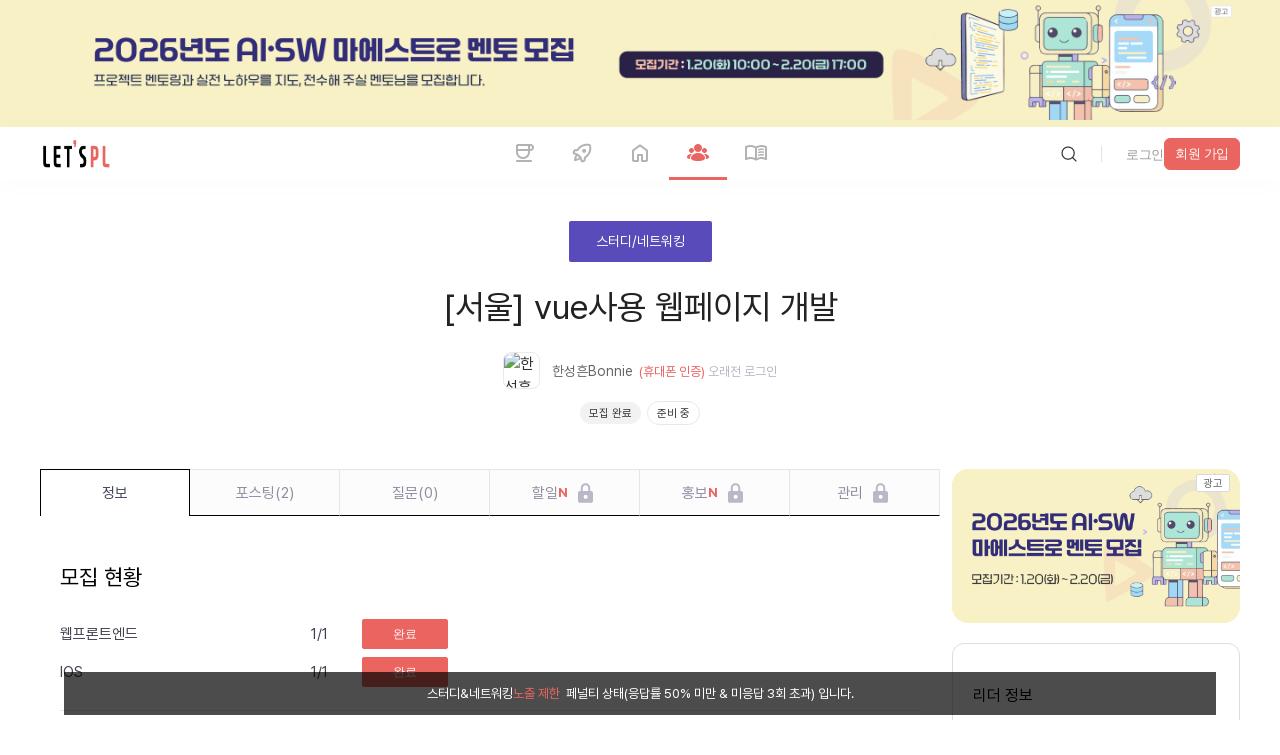

--- FILE ---
content_type: text/html; charset=utf-8
request_url: https://letspl.me/project/789/vue%EC%82%AC%EC%9A%A9%20%EC%9B%B9%ED%8E%98%EC%9D%B4%EC%A7%80%20%EA%B0%9C%EB%B0%9C
body_size: 53149
content:
<!DOCTYPE html><html lang="ko"><head><title>모임 vue사용 웹페이지 개발에 대해 알아보세요! | 변화가 필요하신가요? 나의 삶에 새로운 커리어 변화가 시작되는 대한민국 딴짓 플랫폼</title><meta charSet="utf-8"/><meta name="viewport" content="width=device-width, initial-scale=1, maximum-scale=1.0, user-scalable=no"/><meta name="robots" content="max-image-preview:large"/><meta name="googlebot" content="index,follow"/><meta name="description" content="모임 vue사용 웹페이지 개발 | ●  스터디&amp;네트워킹 목표 및 진행방식[목표] : vue로 웹페이지 개발에 대한 스터디를 진행하려 합니다.[진행방식] : 매 주 공부할 챕터 배분 후, 오프라인에 모여서 실제 구현 실행[장소/횟수] : 온라인으로 스"/><meta name="keywords" content="vue사용 웹페이지 개발,오프라인만 가능 서울특별시,undefined,Java,Javascript,Spring,VueJS,MySQL,웹프론트엔드,IOS,미정(논의 후 확정),프로젝트,커피챗,이력서,취업,부트캠프 ,커리어,진로,창업,스타트업,사이드프로젝트,크라우드리쿠르팅,회고,스터디,팀빌딩,디지털노마드,협업,이직,N잡,프로그래머,마케터,UIUX,디자이너"/><meta content="2023-02-19" name="date"/><meta name="google-site-verification" content="COWGHBCmS5k58kXnTrg_2V6Y4mYtecKlsWmQAGNtI-M"/><meta property="og:image" content="https://d1s1r4xme959x6.cloudfront.net/images/iclogo.png"/><meta property="og:url" content="https://letspl.me/project/789/vue사용 웹페이지 개발"/><meta property="og:title" content="모임 vue사용 웹페이지 개발에 대해 알아보세요 | 변화가 필요하신가요? 나의 삶에 새로운 커리어 변화가 시작되는 대한민국 딴짓 플랫폼"/><meta property="og:site_name" content="렛플 모임"/><meta property="og:description" content="●  스터디&amp;네트워킹 목표 및 진행방식[목표] : vue로 웹페이지 개발에 대한 스터디를 진행하려 합니다.[진행방식] : 매 주 공부할 챕터 배분 후, 오프라인에 모여서 실제 구현 실행[장소/횟수] : 온라인으로 스| 나의 삶에 새로운 커리어 변화가 시작되는 딴짓 커뮤니티 , 렛플"/><meta name="twitter:card" content="summary"/><meta name="twitter:site" content="@SF34_Inc"/><meta property="og:type" content="article"/><meta property="og:keyword" content="vue사용 웹페이지 개발,오프라인만 가능 서울특별시,undefined,Java,Javascript,Spring,VueJS,MySQL,웹프론트엔드,IOS,미정(논의 후 확정),프로젝트,커피챗,이력서,취업,부트캠프 ,커리어,진로,창업,스타트업,사이드프로젝트,크라우드리쿠르팅,회고,스터디,팀빌딩,디지털노마드,협업,이직,N잡,프로그래머,마케터,UIUX,디자이너"/><link rel="canonical" href="https://letspl.me/project/789/●  스터디&amp;네트워킹 목표 및 진행방식[목표] : vue로 웹페이지 개발에 대한 스터디를 진행하려 합니다.[진행방식] : 매 주 공부할 챕터 배분 후, 오프라인에 모여서 실제 구현
          
          
          "/><meta property="article:published_time" content="2023-02-19"/><meta property="article:modified_time" content="2023-02-19"/><meta property="article:section" content="프론트엔드개발"/><meta property="article:tag" content=" Java,Javascript,Spring,VueJS,MySQL"/><meta name="generator" content="letspl"/><meta name="letspl:subdomain" content="project"/><meta property="article:author" content="한성흔Bonnie"/><link rel="manifest" href="/manifest.json"/><link rel="shortcut icon" href="/favicon.ico"/><link rel="apple-touch-icon" href="https://d1s1r4xme959x6.cloudfront.net/images/icon/logo_152x152.webp"/><link rel="apple-touch-startup-image" media="(device-width: 375px) and (device-height: 812px) and (-webkit-device-pixel-ratio: 3)" href="https://d1s1r4xme959x6.cloudfront.net/images/splashscreen/iphonex_splash.png"/><link rel="apple-touch-startup-image" media="(device-width: 375px) and (device-height: 667px) and (-webkit-device-pixel-ratio: 2)" href="https://d1s1r4xme959x6.cloudfront.net/images/splashscreen/iphone6_splash.png"/><link rel="apple-touch-startup-image" media="(device-width: 414px) and (device-height: 736px) and (-webkit-device-pixel-ratio: 3)" href="https://d1s1r4xme959x6.cloudfront.net/images/splashscreen/iphoneplus_splash.png"/><link rel="apple-touch-startup-image" media="(device-width: 320px) and (device-height: 568px) and (-webkit-device-pixel-ratio: 2)" href="https://d1s1r4xme959x6.cloudfront.net/images/splashscreen/iphone5_splash.png"/><link rel="apple-touch-startup-image" media="(device-width: 768px) and (device-height: 1024px) and (-webkit-device-pixel-ratio: 2)" href="https://d1s1r4xme959x6.cloudfront.net/images/splashscreen/ipad_splash.png"/><link rel="apple-touch-startup-image" media="(device-width: 834px) and (device-height: 1112px) and (-webkit-device-pixel-ratio: 2)" href="https://d1s1r4xme959x6.cloudfront.net/images/splashscreen/ipadpro1_splash.png"/><link rel="apple-touch-startup-image" media="(device-width: 1024px) and (device-height: 1366px) and (-webkit-device-pixel-ratio: 2)" href="https://d1s1r4xme959x6.cloudfront.net/images/splashscreen/ipadpro2_splash.png"/><meta name="mobile-web-app-capable" content="yes"/><meta name="apple-mobile-web-app-status-bar-style" content="black"/><meta name="apple-mobile-web-app-title" content="렛플"/><meta name="theme-color" content="#ea6560"/><meta name="next-head-count" content="40"/><link rel="preload" href="/_next/static/media/f17a53aa0590e644-s.p.woff" as="font" type="font/woff" crossorigin="anonymous" data-next-font="size-adjust"/><link rel="preload" href="/_next/static/media/5e8f67e57023749c-s.p.woff" as="font" type="font/woff" crossorigin="anonymous" data-next-font="size-adjust"/><link rel="preload" href="/_next/static/media/4877192cd5515212-s.p.woff" as="font" type="font/woff" crossorigin="anonymous" data-next-font="size-adjust"/><link rel="preload" href="/_next/static/media/78df9e04dd358ae4-s.p.woff" as="font" type="font/woff" crossorigin="anonymous" data-next-font="size-adjust"/><link rel="preload" href="/_next/static/media/a963592cbe26c116-s.p.woff" as="font" type="font/woff" crossorigin="anonymous" data-next-font="size-adjust"/><link rel="preload" href="/_next/static/media/55b46aeaa15ab587-s.p.woff" as="font" type="font/woff" crossorigin="anonymous" data-next-font="size-adjust"/><link rel="preload" href="/_next/static/media/2c1ad0e1c1e2bcc1-s.p.woff" as="font" type="font/woff" crossorigin="anonymous" data-next-font="size-adjust"/><link rel="preload" href="/_next/static/css/9504a01dab46e748.css" as="style"/><link rel="stylesheet" href="/_next/static/css/9504a01dab46e748.css" data-n-g=""/><link rel="preload" href="/_next/static/css/77b96e8ba3952b2a.css" as="style"/><link rel="stylesheet" href="/_next/static/css/77b96e8ba3952b2a.css" data-n-p=""/><link rel="preload" href="/_next/static/css/0a3c1f1b1b6db8fc.css" as="style"/><link rel="stylesheet" href="/_next/static/css/0a3c1f1b1b6db8fc.css" data-n-p=""/><link rel="preload" href="/_next/static/css/32cc3c50dd1c347a.css" as="style"/><link rel="stylesheet" href="/_next/static/css/32cc3c50dd1c347a.css" data-n-p=""/><link rel="preload" href="/_next/static/css/0338dffc800e9f0b.css" as="style"/><link rel="stylesheet" href="/_next/static/css/0338dffc800e9f0b.css" data-n-p=""/><link rel="preload" href="/_next/static/css/7848ad87cfb659ce.css" as="style"/><link rel="stylesheet" href="/_next/static/css/7848ad87cfb659ce.css" data-n-p=""/><link rel="preload" href="/_next/static/css/9c153a6a3f4508b9.css" as="style"/><link rel="stylesheet" href="/_next/static/css/9c153a6a3f4508b9.css" data-n-p=""/><link rel="preload" href="/_next/static/css/22122d610553c343.css" as="style"/><link rel="stylesheet" href="/_next/static/css/22122d610553c343.css" data-n-p=""/><link rel="preload" href="/_next/static/css/e598fee26acb8d20.css" as="style"/><link rel="stylesheet" href="/_next/static/css/e598fee26acb8d20.css"/><noscript data-n-css=""></noscript><script defer="" nomodule="" src="/_next/static/chunks/polyfills-42372ed130431b0a.js"></script><script id="naver-ad" src="//wcs.naver.net/wcslog.js" type="text/javascript" defer="" data-nscript="beforeInteractive"></script><script defer="" src="/_next/static/chunks/98f61148.fbc05d4da64e9c75.js"></script><script defer="" src="/_next/static/chunks/3405-1f59376a1d11b036.js"></script><script defer="" src="/_next/static/chunks/8999.de1a5474ceeecc78.js"></script><script defer="" src="/_next/static/chunks/8309.c0011588fc2ff8aa.js"></script><script defer="" src="/_next/static/chunks/1368.892ccbf7062ff29a.js"></script><script defer="" src="/_next/static/chunks/6554-152ec304b21ffe02.js"></script><script defer="" src="/_next/static/chunks/3827.ce55c38b7db72d78.js"></script><script src="/_next/static/chunks/webpack-d469f4f5e9c83e30.js" defer=""></script><script src="/_next/static/chunks/framework-b0ec748c7a4c483a.js" defer=""></script><script src="/_next/static/chunks/main-d809c40202168830.js" defer=""></script><script src="/_next/static/chunks/pages/_app-31d3fd3769710e24.js" defer=""></script><script src="/_next/static/chunks/5518-cb172ee993966bcf.js" defer=""></script><script src="/_next/static/chunks/6057-d9cfb0265b779430.js" defer=""></script><script src="/_next/static/chunks/9669-83d396dda0e2a3f0.js" defer=""></script><script src="/_next/static/chunks/5519-e745034a78a374fb.js" defer=""></script><script src="/_next/static/chunks/3951-2a6bf6e05af77980.js" defer=""></script><script src="/_next/static/chunks/1914-b8c4b59ed8abc7dc.js" defer=""></script><script src="/_next/static/chunks/7735-362c93171b4a576e.js" defer=""></script><script src="/_next/static/chunks/3050-f12d27151fcc309d.js" defer=""></script><script src="/_next/static/chunks/6011-eaa5f080b390b791.js" defer=""></script><script src="/_next/static/chunks/7341-ff3f5a3780433717.js" defer=""></script><script src="/_next/static/chunks/3775-a3eeb0dafae5b9a5.js" defer=""></script><script src="/_next/static/chunks/2758-64fbe2af85cf133b.js" defer=""></script><script src="/_next/static/chunks/6869-e4aa03ef87aa36a0.js" defer=""></script><script src="/_next/static/chunks/8183-7ddca2301fce23c8.js" defer=""></script><script src="/_next/static/chunks/7461-6c7ffef0173ff8c9.js" defer=""></script><script src="/_next/static/chunks/1535-52166947e0a6e4ad.js" defer=""></script><script src="/_next/static/chunks/1562-b4cd979be46b2c54.js" defer=""></script><script src="/_next/static/chunks/9409-fb680ce401beb0c6.js" defer=""></script><script src="/_next/static/chunks/4265-5c5616ed17c26740.js" defer=""></script><script src="/_next/static/chunks/4215-433849f02a9918ac.js" defer=""></script><script src="/_next/static/chunks/pages/project/%5Bid%5D/%5Bname%5D-eedd2db2d5eb65ba.js" defer=""></script><script src="/_next/static/fObCxkvJCauQX1kQXa6Ns/_buildManifest.js" defer=""></script><script src="/_next/static/fObCxkvJCauQX1kQXa6Ns/_ssgManifest.js" defer=""></script><style id="__jsx-3876675628">html{font-family:'__LocalFont_dc6045', '__LocalFont_Fallback_dc6045'}</style></head><body><div id="__next"><div class="other_bannerPc2__zV45e"><a rel="noopener"><img src="https://letspl.s3.ap-northeast-2.amazonaws.com/ad/maestro/maestro_mento_1800_180.png" alt="go_bunzee" width="1200" height="120"/></a></div><header class="header_header__LYalR"><nav class="header_nav__89brL"><img src="https://d1s1r4xme959x6.cloudfront.net/images/iclogo.png" alt="letspl_logo" class="header_navImg__T4ucN" loading="lazy"/><ul class="header_navBar__HHHw3"><li><a class="" href="/people"><img class="header_navIcon__ux_Og" src="/assets/images/nav/ic-nav-coffee.svg" alt="cofeechat"/><img class="header_navIconActive__mM9Cz" src="/assets/images/nav/ic-nav-coffee-active.svg" alt="cofeechat"/><span>coffeechat</span></a></li><li><a class="" href="/release"><img class="header_navIcon__ux_Og" src="/assets/images/nav/ic-nav-booth.svg" alt="release"/><img class="header_navIconActive__mM9Cz" src="/assets/images/nav/ic-nav-booth-active.svg" alt="출시"/><span>release</span></a></li><li><a class="" href="/"><img class="header_navIcon__ux_Og" src="/assets/images/nav/ic-nav-lounge.svg" alt="라운지"/><img class="header_navIconActive__mM9Cz" src="/assets/images/nav/ic-nav-lounge-active.svg" alt="home"/><span>home</span></a></li><li><a class="active" href="/project"><img class="header_navIcon__ux_Og" src="/assets/images/nav/ic-nav-project.svg" alt="project"/><img class="header_navIconActive__mM9Cz" src="/assets/images/nav/ic-nav-project-active.svg" alt="project"/><span>meeting</span></a></li><li><a class="" href="/quest"><img class="header_navIcon__ux_Og" src="/assets/images/nav/ic-nav-magazine.svg" alt="매거진"/><img class="header_navIconActive__mM9Cz" src="/assets/images/nav/ic-nav-magazine-active.svg" alt="매거진"/><span>magazine</span></a></li></ul><div class="header_login__WCiav"><div class="header_loginLogout__NzYm7"><div class="header_loginBtnwrapper__YUPRM"><div><button class="button_button__5Uw4Q     "><img class="" src="/assets/images/ic-search.svg" alt="버튼"/></button></div></div><i class="header_loginDivider__W5rqR"></i><div class="header_loginJoinwrap__s_QgF"><div class="header_loginJointxtbtn__cSA3i"><button class="button_button__5Uw4Q     "><span class="">login</span></button></div><div class="header_loginJoinsquarebtn__H9vLt"><button class="button_button__5Uw4Q button_square__cHdUO    "><span class="">signup</span></button></div></div><div class="header_loginJoinmobile__n54yL"><a><img loading="lazy" src="/assets/images/ic-login.svg" alt="login"/></a></div></div></div></nav></header><h1 class="other_seo__Cv9n3">모임 vue사용 웹페이지 개발</h1><section><div class="projectPageHeaderWrap"><div class="projectPurposeWrap"><div style="background-color:#594bba"><h2 class="rightTxt" style="color:#fff">study</h2></div></div><div class="projectPageHeaderContent"><h2 class="projectTit">[projectLocation3String.KR01]
                     vue사용 웹페이지 개발</h2><li class="projectLeaderWrap"><div class="userIdWrap"><div class="leaderImg"><a href="/people/%ED%95%9C%EC%84%B1%ED%9D%94Bonnie"><img width="20px" height="20px" src="https://k.kakaocdn.net/dn/vFLs4/btrUwtGSu7S/KkflTrkP9hgVpMzNKVTfl1/img_640x640.jpg" alt="한성흔Bonnie"/></a></div><div class="rightTxt userId"><h2 class="userIdTxt">한성흔Bonnie</h2><span class="confirmPhoneTxt">(phone_verification)</span><span class="lastLoginTxt"> 오래전<!-- --> <!-- -->login</span></div></div></li><div class="statusTagWrap"><span class="statusTag gray">recruiting_complete</span><span class="statusTag white">studyStatusString.01</span></div></div></div><div class="projectPageWrap"><div class="bottomFixedWrap"><div class="fixedContents"><div class="heartWrap"><a class="favoriteSymbol"><div class="favorite "></div></a><span class="favoriteNumber">0</span></div><button class="whiteBtn">apply</button></div></div><div class="projectDetailContents contents" style="width:900px"><div class="projectTabMenu clearfix"><ul><li><a name="#info" class="active">info</a></li><li><a name="member" class="">posting<!-- -->(<!-- -->0<!-- -->)</a></li><li><a name="question" class="">question<!-- -->(<!-- -->0<!-- -->)<!-- --> </a></li><li><a name="work" class="disabled">todo<span class="tabNewMark">N</span></a></li><li><a name="promotion" class="disabled">promotion<span class="tabNewMark">N</span></a></li><li><a name="mgmt" class="disabled">management</a></li></ul></div><div class="projectDetailWrap"><div class="projectTab projectInfoTabContents active"><div class="interestedLetpler"><p>projectTypeString2.02<span>exposure_penalty<!-- --> </span> <!-- -->penalty_reason</p></div><div class="section statusSection" style="margin-bottom:10px"><h2 class="tabTit">recruiting_status_title</h2><ul><li><h3 class="positionTxt">jobDetailString2.0403</h3><span class="positionNum2">1<!-- -->/<!-- -->1</span><button class="postionApplyBtn disabledBtn" disabled="">complete</button></li><li><h3 class="positionTxt">jobDetailString2.0401</h3><span class="positionNum2">1<!-- -->/<!-- -->1</span><button class="postionApplyBtn disabledBtn" disabled="">complete</button></li></ul></div><div class="section grayNotice"><span class="grayNoticeMainText">apply_input<!-- --> ✍️ (<!-- -->total<!-- -->3<!-- -->unit_count<!-- -->)</span><span class="grayNoticeSubText"> applyInputString.email, applyInputString.type, applyInputString.reason</span></div><div style="height:10px;background:transparent"></div><div class="section skillSection"><h1 class="tabTit">study_keyword_title</h1><div class="skillWrap" style="overflow:auto"><ul class="skillList"><li><div class="icon-txt"><img loading="lazy" src="https://d1s1r4xme959x6.cloudfront.net/icons/java/java-original.svg" alt="Java"/><p>Java</p></div></li><li><div class="icon-txt"><img loading="lazy" src="https://d1s1r4xme959x6.cloudfront.net/icons/javascript/javascript-original.svg" alt="Javascript"/><p>Javascript</p></div></li><li><div class="icon-txt"><img loading="lazy" src="https://d1s1r4xme959x6.cloudfront.net/icons/spring/spring-original.svg" alt="Spring"/><p>Spring</p></div></li><li><div class="icon-txt"><img loading="lazy" src="https://d1s1r4xme959x6.cloudfront.net/icons/vuejs/vuejs-original.svg" alt="VueJS"/><p>VueJS</p></div></li><li><div class="icon-txt"><img loading="lazy" src="https://d1s1r4xme959x6.cloudfront.net/icons/mysql/mysql-original.svg" alt="MySQL"/><p>MySQL</p></div></li></ul></div></div><div class="section onlyTxtSection "><div class="introduceTitle"><h2 class="tabTit">introduction</h2></div><p style="font-size:14px;min-height:21px">●  스터디&amp;네트워킹 목표 및 진행방식</p><p style="font-size:14px;min-height:21px"></p><p style="font-size:14px;min-height:21px">[목표] : vue로 웹페이지 개발에 대한 스터디를 진행하려 합니다.</p><p style="font-size:14px;min-height:21px"></p><p style="font-size:14px;min-height:21px">[진행방식] : 매 주 공부할 챕터 배분 후, 오프라인에 모여서 실제 구현 실행</p><p style="font-size:14px;min-height:21px"></p><p style="font-size:14px;min-height:21px">[장소/횟수] : 온라인으로 스터디 진행상황 보고 주 1회, 주말에 주 1회 오프라인 모임으로 웹페이지 구현</p><p style="font-size:14px;min-height:21px"></p><p style="font-size:14px;min-height:21px">[기간] :  3달정도 진행하려고 합니다.</p><p style="font-size:14px;min-height:21px"></p><p style="font-size:14px;min-height:21px">●  참여 조건</p><p style="font-size:14px;min-height:21px"></p><p style="font-size:14px;min-height:21px">[지식수준] :  vue에 대한 지식은 없어도 되지만, 기본 프로그래밍에 대한 지식은 있으셔야 합니다.</p><p style="font-size:14px;min-height:21px"></p><p style="font-size:14px;min-height:21px">[참여회비] 없음. 카페나 스터디 비용만 나눠내면 됩니다.</p><p style="font-size:14px;min-height:21px"></p><p style="font-size:14px;min-height:21px">[기타]  서울/경기 거주자 우선</p></div><div style="height:10px;background:transparent"></div><div class="section milestoneSection"><h2 class="tabTit">project_news_title</h2><ul class="milestoneList"><li>no_news_yet</li><div style="height:10px;background:transparent"></div><button class="moreBtn"><span>more</span></button></ul></div><div class="projectMemberContents"><div class="section memberSection"><h2 class="tabTit">member</h2><div class="projectMemberprofileWrap2"><p>projectTypeString2.02<!-- --> <!-- -->waiting_apply</p><a class="applyBtn">스터디&amp;네트워킹<!-- --> <!-- -->apply</a></div></div></div><div style="height:10px;background:transparent"></div></div></div></div><div class="projectRightInfoContetns"><div class="projectRightInfoAndAdWrap"><div class="projectRightInfoWrap"><div class="basicInfoWrap infoWrap"><p class="checkboxTit">leader_info</p><div class="leaderInfo"><div class="userIdWrap"><div class="leaderImg"><a class="leaderImgWrap" href="/people/%ED%95%9C%EC%84%B1%ED%9D%94Bonnie"><img width="20px" height="20px" src="https://k.kakaocdn.net/dn/vFLs4/btrUwtGSu7S/KkflTrkP9hgVpMzNKVTfl1/img_640x640.jpg" alt="한성흔Bonnie"/></a></div><div class="rightBox"><h2 class="userIdTxt">한성흔Bonnie</h2><span class="confirmPhoneTxt">leader_auth</span><span class="proejctReactionRateTxt"><span class="leftTxt">respond_rate</span><span class="rightTxt">no_respond_rate</span></span><div class="heartAndShareWrap"><a class="heartWrap viewCount"><img src="/assets/new/image/ic-view-3d-20.png" width="20" height="20" alt="view"/><span>0</span></a><a class="heartWrap"><div class="favoriteSymbol"><div class="favorite "></div></div><span class="favoriteNumber">0</span></a><a class="shareWrap"><img loading="lazy" src="/assets/images/ic-repost-3d-20.png" alt="share"/><span>share</span></a></div></div></div></div></div><div class="projectBeginDate infoWrap"><p class="checkboxTit">period</p><h3 class="tabTxt">23.02.19 
  <!-- -->~<!-- -->23.08.19 
  <span> (<!-- -->182<!-- -->day<!-- -->)</span></h3></div><div class="projectBeginDate infoWrap"><h3 class="checkboxTit">field</h3><h3 class="tabTxt">studyString.04</h3></div><div class="infoWrap watchedLetsplerWrap"><h3 class="checkboxTit">following_people<!-- --> <span>0<!-- -->people_count</span></h3><button class="subscribeBtn active">follow</button></div></div></div></div></div></section><div class="footer_footer__jRdP_"><div class="footer_footerContent__mgezo"><div class="footer_footerTop__F9_N0"><div class="footer_footerTopLeft__ZTO34"><div class="footer_footerTopLeftLogowrap__StTVx"><a><img blurDataURL="[data-uri]" placeholder="blur" loading="lazy" src="https://d1s1r4xme959x6.cloudfront.net/images/iclogo.png" alt="logo 로고" class="logo"/></a></div><ul><li><span>link_kakao</span><a href="https://pf.kakao.com/_xhPHfxb" rel="noopener noreferrer" target="_blank">link_kakao_url</a></li><li><span>link_operator</span><a href="https://letspl.me/people/렛플운영자" target="_self">link_operator_url</a></li><li><span>link_invest</span><a href="mailto:help@lespl.me">help@letspl.me</a></li><li><span>link_ad_url</span><a>link_ad</a></li></ul></div><nav class="footer_footerTopRight__dM9g8"><ul><li class="footer_footerTopRightTitle__vCW_z">link_shortcut</li><li><a href="/people">coffeechat</a></li><li><a href="/release">release</a></li><li><a href="/project">home</a></li><li><a href="/">meeting</a></li><li><a href="/quest">magazine</a></li></ul><ul><li class="footer_footerTopRightTitle__vCW_z">how_to_use</li><li><a href="/common/notice">page_notice</a></li><li><a href="/common/faq">page_faq</a></li></ul><ul><li class="footer_footerTopRightTitle__vCW_z">related_service</li><li><a href="https://bunzee.ai" target="_blank" rel="noopener noreferrer">bunzee</a></li><li><a href="https://www.instagram.com/letspl_insta/" target="_blank" rel="noopener noreferrer">instagram</a></li><li><a href="https://x.com/@SF34_Inc" target="_blank" rel="noopener noreferrer">x</a></li><li><a href="https://www.linkedin.com/company/sf34-inc/" target="_blank" rel="noopener noreferrer">linkedin</a></li><li><a href="https://www.facebook.com/profile.php?id=61563027445909" target="_blank" rel="noopener noreferrer">facebook</a></li><li><a href="https://www.youtube.com/@LETSPL-OFFICIAL/shorts" target="_blank" rel="noopener noreferrer">youtube</a></li></ul><ul><li class="footer_footerTopRightTitle__vCW_z">link_tos</li><li><a href="/tnc/service_policy">link_tos</a></li><li><a href="/tnc/privacy_policy">link_privacy</a></li><li><a href="/tnc/payment_policy">link_payment</a></li><li><a href="/tnc/refund_policy">link_refund</a></li></ul></nav></div></div><div class="footer_footerBottom__8a3zp"><div class="footer_footerBottomWrapper__ws44z"><div class="footer_footerBottomLeft__grmov"><ul><li> <!-- -->business_name</li><li>business_ceo</li><li>business_regno</li><li><a href="https://www.ftft.go.kr/www/biz/bizCommView.do?key=5375&amp;apv_perm_no=2024320022530201584" target="_blank" rel="noopener noreferrer">business_comm</a></li><li><a href="https://naver.me/FoHNAxcA" target="_blank" rel="noopener noreferrer">business_address</a></li><li> <!-- -->business_privacy</li></ul><p>copyright</p><ul class="footer_footerBottomLeftMbwrap__tYB7a"><li><a href="/tnc/service_policy">link_tos</a></li><li><a href="/tnc/privacy_policy">link_privacy</a></li><li><a href="/tnc/payment_policy">link_payment</a></li><li><a href="/tnc/refund_policy">link_refund</a></li></ul></div><div><div><ul><li><a href="https://play.google.com/store/apps/details?id=org.letspl.awesomecrew" target="_blank" rel="noopener noreferrer"><img blurDataURL="[data-uri]" placeholder="blur" loading="lazy" src="/assets/images/googlePlayBadge.svg" alt="letspl_android_app 렛플 구글 플레이스토어" width="160" height="47"/></a></li><li><a href="https://apps.apple.com/kr/app/id1595017110" target="_blank" rel="noopener noreferrer"><img blurDataURL="[data-uri]" placeholder="blur" loading="lazy" src="/assets/images/appStoreBadge.svg" alt="letspl_ios_app 렛플 애플 앱스토어" width="160" height="53"/></a></li></ul></div></div></div></div></div> </div><script id="__NEXT_DATA__" type="application/json">{"props":{"isServer":true,"initialState":{"user_reducer":{"USER_LOGIN_ATTEMPT":false,"USER_LOGINED":false,"USER_LOGIN_TIME":null,"USER_PROFILE":{},"USER_REFRESH":{"isRefresh":false,"page":"/"},"LETSPL_CHAT_SOCKET":{},"LETSPL_CHAT_LIST":[],"LETSPL_CHAT_READY":false,"LETSPL_CHAT_OPEN":false,"LETSPL_CHAT_READ":[0],"LETSPL_VOICE_CHAT":{},"LETSPL_TO_DO":[],"LETSPL_TO_DO_OPEN":false,"LETSPL_BANNER_LIST":[],"LETSPL_AD_LIST":[],"LETSPL_QUEST_PROGRESS":{}}},"initialProps":{"pageProps":{"path":"/project/789","project_info":{"PROJECT_NO":789,"PROJECT_TYPE":"02","PROJECT_NAME":"vue사용 웹페이지 개발","LAST_LOGIN":1043,"LEADER_PHONE":"01","PROJECT_INTRODUCTION":"\u003ch1 style=\"font-size: 18px;font-weight:normal\"\u003e1. 프로젝트의 시작 동기\u003c/h1\u003e\u003cp style=\"font-size: 14px\"\u003e\u0026nbsp;\u003c/p\u003e\u003cp style=\"font-size: 14px\"\u003e- 왜 이 서비스를 만드시고 싶은지 적어주세요\u0026nbsp;\u003c/p\u003e\u003cp style=\"font-size: 14px\"\u003e\u003cspan style=\"color: rgb(156, 156, 148)\"\u003e\u0026nbsp;(ex - 국내여행을 가려고 하는데 어떤곳이 좋은지에 대한 경험이 없어서 어려웠습니다.)\u0026nbsp;\u003c/span\u003e\u003c/p\u003e\u003cp style=\"font-size: 14px\"\u003e- 만들고자 하는 서비스에 대해 알려주세요\u0026nbsp;\u003c/p\u003e\u003cp style=\"font-size: 14px\"\u003e\u003cspan style=\"color: rgb(156, 156, 148)\"\u003e\u0026nbsp;(ex - 계절별/축제별 국내여행을 모아서 추천해주는 서비스를 만들고자합니다.)\u0026nbsp;\u003c/span\u003e\u003c/p\u003e\u003cp style=\"font-size: 14px\"\u003e- 어떤 사용자들을 타겟하고 있는지 적어주세요\u0026nbsp;\u003c/p\u003e\u003cp style=\"font-size: 14px\"\u003e\u003cspan style=\"color: rgb(156, 156, 148)\"\u003e\u0026nbsp;(ex - 혼자 여행하는 것에 꺼리낌이 없는 30대 이상의 미혼 남녀를 대상으로 합니다)\u0026nbsp;\u003c/span\u003e\u003c/p\u003e\u003cp style=\"font-size: 14px\"\u003e\u0026nbsp;\u003c/p\u003e\u003ch1 style=\"font-size: 18px;font-weight:normal\"\u003e2. 회의 진행/모임 방식\u0026nbsp;\u003c/h1\u003e\u003cp style=\"font-size: 14px\"\u003e\u0026nbsp;\u003c/p\u003e\u003cp style=\"font-size: 14px\"\u003e- 1주에 몇번정도 회의나 모임을 진행할 계획인가요?\u0026nbsp;\u003c/p\u003e\u003cp style=\"font-size: 14px\"\u003e\u003cspan style=\"color: rgb(156, 156, 148)\"\u003e\u0026nbsp;(ex - 1주일에 1회/2회 정도 정기적으로 회의합니다)\u003c/span\u003e\u003c/p\u003e\u003cp style=\"font-size: 14px\"\u003e- 온/오프라인 회의 진행시 진행방식을 적어주세요\u0026nbsp;\u003c/p\u003e\u003cp style=\"font-size: 14px\"\u003e\u003cspan style=\"color: rgb(156, 156, 148)\"\u003e\u0026nbsp;(ex - 온라인은 줌을 활용하고, 오프라인은 강남역 카페등을 대관할예정입니다, 커뮤니케이션은 슬랙을 위주로 사용합니다 )\u003c/span\u003e\u003c/p\u003e\u003cp style=\"font-size: 14px\"\u003e\u0026nbsp;\u003c/p\u003e\u003ch1 style=\"font-size: 18px;font-weight:normal\"\u003e3. 그외 자유기재\u0026nbsp;\u003c/h1\u003e\u003cp style=\"font-size: 14px\"\u003e\u0026nbsp;\u003c/p\u003e\u003cp style=\"font-size: 14px\"\u003e\u003cspan style=\"color: rgb(156, 156, 148)\"\u003e-\u0026nbsp; 2번까지의 내용을 포함할 수 있도록 작성해주세요(형식은 달라도 상관없습니다)\u003c/span\u003e\u003c/p\u003e\u003cp style=\"font-size: 14px\"\u003e\u003cspan style=\"color: rgb(156, 156, 148)\"\u003e-\u0026nbsp; 신청시 기타사항과 질문내용 등을 삭제한 후 답변만 등록해주세요.\u0026nbsp;\u003c/span\u003e\u003c/p\u003e\u003cp style=\"font-size: 14px\"\u003e\u003cspan style=\"color: rgb(156, 156, 148)\"\u003e\u0026nbsp; (그외의 내용은 자유롭게 기입해주세요(영상/이미지 포함)\u0026nbsp;\u003c/span\u003e\u003c/p\u003e\u003cp style=\"font-size: 14px\"\u003e\u003cspan style=\"color: rgb(156, 156, 148)\"\u003e-\u0026nbsp; 상세 검수가이드라인은 공지사항을 참고해주세요. \u003c/span\u003e\u003ca target=\"_blank\" rel=\"noopener noreferrer nofollow\" style=\"text-decoration: underline\" href=\"https://letspl.me/notice/80\"\u003e\u003cspan style=\"color: rgb(156, 156, 148)\"\u003ehttps://letspl.me/notice/80\u003c/span\u003e\u003c/a\u003e\u003c/p\u003e","PROJECT_INTRODUCTION2":"●  스터디\u0026네트워킹 목표 및 진행방식\n\n[목표] : vue로 웹페이지 개발에 대한 스터디를 진행하려 합니다.\n\n[진행방식] : 매 주 공부할 챕터 배분 후, 오프라인에 모여서 실제 구현 실행\n\n[장소/횟수] : 온라인으로 스터디 진행상황 보고 주 1회, 주말에 주 1회 오프라인 모임으로 웹페이지 구현\n\n[기간] :  3달정도 진행하려고 합니다.\n\n●  참여 조건\n\n[지식수준] :  vue에 대한 지식은 없어도 되지만, 기본 프로그래밍에 대한 지식은 있으셔야 합니다.\n\n[참여회비] 없음. 카페나 스터디 비용만 나눠내면 됩니다.\n\n[기타]  서울/경기 거주자 우선","APPLY_INPUTS":"email,type,reason","AI_VISION":null,"PROJECT_KEYWORD":"04","PROJECT_KEYWORD_DETAIL":"Java,Javascript,Spring,VueJS,MySQL","PROJECT_PLATFORM":"00","PROJECT_TECH":"","PROJECT_INDUSTRY":"00","PROJECT_PREFERRED_SITE":"02","PROJECT_PREFERRED_LOCATION1":"KR01","PROJECT_NEWS_YN":"01","PROJECT_STATUS":"01","PROJECT_IMAGE_URL":"../assets/images/ic-camera-alt-24-px.png","PROJECT_DOCS_URL1":null,"PROJECT_DOCS_URL2":null,"PROJECT_DOCS_URL3":null,"PROJECT_DOCS_URL4":null,"PROJECT_DOCS_URL5":null,"PROJECT_DOCS_NAME1":null,"PROJECT_DOCS_NAME2":null,"PROJECT_DOCS_NAME3":null,"PROJECT_DOCS_NAME4":null,"PROJECT_DOCS_NAME5":null,"PROJECT_URL1":null,"PROJECT_URL2":null,"PROJECT_URL3":null,"PROJECT_URL4":null,"PROJECT_URL5":null,"PROJECT_CREATE_TIME":"2023-02-19","PROJECT_MODIFIED_TIME":"2023-02-19","PROJECT_EXPECTED_TIME":"2023-08-19","WORD_CLOUD":null,"USER_NICKNAME":"한성흔Bonnie","USER_IMG_URL":"https://k.kakaocdn.net/dn/vFLs4/btrUwtGSu7S/KkflTrkP9hgVpMzNKVTfl1/img_640x640.jpg","USER_NO":6397,"USER_POINT_SETTING":3,"IS_RECIEVE":null,"MEMBER_STATUS":null,"IS_OWNER":0,"PROJECT_EXPOSURE":"N","PROMOTION_END_DATE":"","QUEST_NO":null,"QUEST_TITLE":null,"QUEST_SUB_TYPE":null,"QUEST_WEEKLY_INTERVAL":null,"QUEST_FREQUENCY":null,"QUEST_REWARD_METHOD":null,"QUEST_REWARD":null,"QUEST_START":null,"QUEST_END":null},"resource_info":[{"RESOURCE_NO":6642,"USER_NO":6039,"RESOURCE_TYPE":"04","RESOURCE_TYPE_DETAIL":"0403","RESOURCE_USER_NO":6039,"RESOURCE_CONFIRMED_YN":"01","RESOURCE_VALID_YN":"01","RECRUIT_START_DATETIME":"2023-02-19","RECRUIT_END_DATETIME":"2023-02-19","USER_NICKNAME":"파프리카","USER_IMG_URL":"https://k.kakaocdn.net/dn/w2ff9/btrWwIV8Q1t/794dkZeHkby6mrJXZoAsLK/img_640x640.jpg","USER_MAIN_FUNC":"05","USER_MAIN_FUNC_DETAIL":"0501","USER_MAIN_FUNC_LEVEL":"02","USER_SUB_FUNC":"00","USER_SUB_FUNC_DETAIL":"0000","USER_SUB_FUNC_LEVEL":"00"},{"RESOURCE_NO":6644,"USER_NO":6397,"RESOURCE_TYPE":"04","RESOURCE_TYPE_DETAIL":"0401","RESOURCE_USER_NO":6397,"RESOURCE_CONFIRMED_YN":"01","RESOURCE_VALID_YN":"01","RECRUIT_START_DATETIME":"2023-02-19","RECRUIT_END_DATETIME":"2023-02-19","USER_NICKNAME":"한성흔Bonnie","USER_IMG_URL":"https://k.kakaocdn.net/dn/vFLs4/btrUwtGSu7S/KkflTrkP9hgVpMzNKVTfl1/img_640x640.jpg","USER_MAIN_FUNC":"05","USER_MAIN_FUNC_DETAIL":"0501","USER_MAIN_FUNC_LEVEL":"03","USER_SUB_FUNC":"00","USER_SUB_FUNC_DETAIL":"0000","USER_SUB_FUNC_LEVEL":"00"}],"result":true,"isServer":true,"locale":"ko","_nextI18Next":{"initialI18nStore":{"ko":{"common":{"403_error_body1":"적절한 접근권한을 가지고 계신다면 로그인 시 보여집니다","403_error_body2":"","403_error_title1":"죄송합니다. 현재 이 페이지를","403_error_title2":"접근하실 권한이 없습니다.","404_error_body1":"삭제되거나 없는 페이지입니다. 기타사항은","404_error_body2":"고객센터를 통해 문의해주시기 바랍니다","404_error_title1":"죄송합니다. 현재 페이지를","404_error_title2":"찾을 수 없습니다.","500_error_body1":"클라이언트 에러가 발생하였습니다","500_error_body2":"새로고침을 해주시고, 이후에도 동일하게 발생 시 고객센터를 통해 문의해주시기 바랍니다.","500_error_title1":"죄송합니다. 현재 알수없는 오류가","500_error_title2":"발생했습니다.","about_search_result":"{{name}}에 대한 검색 결과","accept":"수락","account_and_activity":"계정 및 활동","account_transfer":"이관하기","ad":"광고","add":"추가","additional":"외","addtional_info":"추가정보","after_login_see":"로그인 후 무료로 전체 내용 확인 가능합니다.","agreed":"동의","alarm":"알림","alarm_ad_email":"이메일 공고수신 동의","alarm_ad_sms":"SMS 광고수신","alarm_email":"알림 메일 수신 동의","alarm_email_guide":"렛플의 알림을 이메일로 받습니다.","alarm_list":"알림내역","alarm_setting":"알림 설정","all":"전체","all_gifticon":"전체 상품","all_member":"전 멤버","apply":"지원","apply_cancel":"신청취소","apply_completed":"신청완료","apply_confirmed":"참여확정","apply_date":"지원일","apply_filter":"필터 적용","apply_project":"모임 지원","apply_project_status":"모임 지원 현황","approve":"승인","archive":"저장소","ask":"문의하기","ask_agreed":"등록 시 이메일 정보가 (주)SF34에 제공됨을 동의한것으로 간주됩니다.","ask_help":"문의해주세요","assign_pic":"책임자선택","assign_pic_placeholder":"1명 이상의 멤버를 선택해주세요.","attach_file":"파일 첨부","attention":"렛플이 주목중","auth":"인증","auth_complete":"인증완료","auth_date":"인증 날짜","auth_kakao":"카카오로 인증","auth_naver":"네이버로 인증","auth_pass":"패스로 인증","auth_status":"인증 상태","auto_move":"자동이동","available":"사용가능","available_point":"사용 가능 포인트","back":"뒤로","bakery":"베이커리","bank_transfer":"계좌 이체","basic_info":"기본정보","belonging":"의","benefit":"혜택","birthday":"생년월일","blog_event":"블로그 이벤트","blog_event_desc1":"커피 받아가세요(~1.31","blog_event_desc2":"내 블로그에 렛플 소개하면","blog_event_desc3":"드려요","booking":"얘약","bookmark":"북마크","bootcamp":"부트캠프","booth":"부스","bracket_ad":"[광고]","bracket_booth":"[부스]","bracket_completed":"[발송완료]","bracket_etc":"[기타]","bracket_invest":"[투자]","bracket_magazine":"[매거진]","bracket_main_job":"[본캐]","bracket_newsletter":"[뉴스레터]","bracket_payment":"[결제]","bracket_prochat":"[프로챗]","bracket_project":"[모임]","bracket_rejected":"[거절]","bracket_review":"[평가]","bracket_screening":"[심사중]","bracket_social":"[소셜]","bracket_sub_job":"[부캐]","brand":"브랜드","build_project":"모임 만들기","business":"사업","business_address":"주소 : 서울 관악구 신림로 117 창업히어로3 404호","business_ceo":"대표 : 이성민","business_comm":"통신판매신고번호 : 제 2024-서울관악-1584호","business_info":"사업자 정보","business_name":"SF34(주식회사 에스에프써티포)","business_privacy":"개인정보책임자 : 최윤석","business_regno":"사업자등록번호 : 227-81-25304","cancel":"취소","career_document":"팀원의 경력증명서(건강보험/재학(재직)증명서/이력서 등)를 하나의 ZIP 파일로 제출해주세요. 😁","category":"분류","challenge":"챌린지","change_image":"이미지 변경","change_to_gifticon":"모은 포인트로 기프티콘으로 바꿔보세요","chat":"채팅","chat_review":"챗 리뷰","chat_review_guide":"{{name}}님은 어떠셨나요?","check":"확인","check_detail":"상세내용 확인이 가능합니다.","check_real":" QR로 진위여부를 확인할 수 있습니다.","cheer_up":"응원합니다","choice":"선택","choose_payment_method":"결제 방법을 선택해주세요","choose_payment_product":"결제 금액 선택을 선택해주세요","chosen":"선택되었습니다","click":"클릭","click_to_upload":"클릭해서 파일을 업로드해주세요.","clicked":"누르셨어요","close":"닫기","close_after":"후 종료","code":"코드","coffee":"커피","coffee_beverage":"커피/음료","coffeechat":"커피챗","common":"공통","complete":"완료","complete_project":"완료한 모임","conneting_others":"모임 또는 부스 연결","consensus":"동의여부","consulting":"상담","content":"내용","content_placeholder":"문의 내용을 입력해주세요.","copy":"복사하기","copy_clipboard":"클립보드 복사","copy_url":"URL 복사","copyright":"© with TEAM, LET'SPL","coworker":"동료","crawling":"크롤링","create":"생성","create_booth":"부스 만들기","credit_card":"신용카드","current":"현재","cvs":"편의점/마트","daily":"일간","date":"날짜","day":"일","del":"삭제","delay":"지연","design":"디자인","detail":"상세","detail_introduction":"상세 설명","develop":"개발","develop_period":"개발 기간","develop_retro":"개발 회고","develop_team":"개발팀 정보","disagreed":"미동의","distinction":"구분","do_interface":"연동하기","done":"했습니다","down":"하락","download":"다운로드","edit":"수정","edit_posting":"포스팅 수정","edit_prochat":"프로챗 수정","edting":"수정","elapsed":"경과","email":"이메일","email_placeholder":"연락받으실 이메일을 입력해주세요","email_title":"제목 작성","email_title_placeholder":"10자 이상으로 작성해주세요","empty_print":"빈칸으로 출력됩니다.","end":"종료","end_after":"","end_tody":"오늘 마감","etc":"기타","etc_support":"기타 지원","event":"이벤트","exact_career":"소개내용과 경험과 역랑이 일치해요","except_this":"이 외 ","expand":"더보기","extra_question":"요청 질문이외에도 추가 질문을 받아주셨어요","facebook":" 페이스북페이지","facebook_wanring":"페이스북 로그인은 25.5.31일자로 사용이 불가능합니다","faq":"자주하는 질문","faq_title":"LET'S ask","fast_feedback":"피드백이 빠릅니다","fastfood":"치킨/피자/버거","feedback":"피드백","feel_same":"공감합니다","female":"여","field":"분야","figma":"피그마","file_max_10mb":"파일(10MB 이하만)","filter":"필터","filter_detail":"필터 상세","fold":"접기","follow":"팔로우","follower":"팔로워","following":"팔로잉","free":"무료","free_coffee_chat":"커피챗(무료)","friday":"금","from_acquired":"{{number}}년 취득","from_join":"{{date}}부터 참여중","gender":"성별","get_point":" 누르면 포인트 : {{date}}까지","gift_card":"상품권","gift_price":"상품 포인트","gifticon":"기프티콘","github":"깃허브","giveup":"포기","go_application":"신청서 가기","go_booth":"부스 가기","go_chat":"대화창 열기","go_detail":"상세보기","go_guide":"가이드가기","go_magazine":"매거진 가기","go_main":"첫 화면으로","go_opponent":"상대 프로필 가기","go_posting":"포스팅 가기","go_prochat":"프로챗 가기","go_profile":"프로필 가기","go_project":"모임 가기","go_request_booth":"부스 생성페이지 가기","go_resume":"이력서 보기","go_review":"리뷰하기","go_sercret":"비밀노트 가기","go_work":"할일 보기","has_career":"경력보유여부","has_other_job":"본인의 주 직군 외 서브 직군이 있나요","has_proposal_history":"개 있습니다","have_other_alarm":"건의 메시지가 있습니다.","health_insurance":"건강보험","here":"여기로","home":"홈","hour":"시","how":"방법","how_about_coworker":"{{name1}}에 참여중인 {{name2}}님은 어떠셨나요?","how_to_use":"이용안내","image":"이미지","image_format_guide":"업로드 가능한 확장자는 jpg/jpeg, png, gif, svg 입니다.","image_max_5":"최대 5개","image_rec_guide":"가로/세로의 비율이 1:1을 맞춰 주세요.","image_upload_730":"사진 업로드(7:30)","in_charge":"담당 중","in_detail":"자세히","industry":"산업","info":"정보","info_agree":" 예(제공동의)","info_given_to_kt":"제 3자(KT)에 대한 정보제공 동의","info_reject":" 아니오(제공거절)","initialize":"초기화","input_detail_placeholder":"상세내용을 입력해주세요","input_only":"입력칸만","input_url_placeholder":"URL을 입력해주세요","inside_only_resume":"외부에 공유할 수 없는 문서입니다.","instagram":"인스타그램","interest":"관심분야","interface":"연동","interface_completed":"연동완료","interface_figma":"피그마 연동","interface_github":"깃허브 연동","interface_linkedin":"링크드인 연동","intro_self":"자기 소개","introduce":"소개","invest":"투자","invisible":"비노출","invitation":"초대","invite_project":"모임 초대","invited_booth":"초대받은 부스","issue":"발행","item":"항목","item_detail_category":"아이디어 상세분류","item_introduction":"아이템 소개","item_value":"아이템 핵심가치 제안","jira_bot":"JIRA 봇","job":"직무","recruiting_job":"모집 직무","join":"참여","join_date":"참여일","leader":"리더","leader_included__member":"(리더 포함 총 인원 {{number}}명 )","left_point":"부족/잔여 포인트","letspler":"렛플인","like":"좋아요","view":"조회","like_coworking":"같이 프로젝트 하고 싶어요","like_it":"좋아요","link":"연동","link_ad":"매체소개서 다운로드","link_ad_url":"광고 문의","link_affiliate":"제휴 및 문의","link_app":"앱 다운로드","link_email":"이메일 문의","link_email_url":"운영자 상담","link_faq":"FAQ","link_invest":"투자플랫폼 문의","link_kakao":"카톡 문의","link_kakao_url":"카톡 링크","link_notice":"공지사항","link_operator":"운영자 상담","link_operator_url":"렛플 운영자 바로가기","link_payment":"전자금융거래약관","link_posting":"포스팅 연결","link_privacy":"개인정보취급방침","link_refund":"결제/환불약관","global_service":"글로벌서비스","bunzee":"Global Bunzee AI","link_shortcut":"바로가기","link_tos":"서비스 이용약관","linkedin":" 링크드인","list":"목록","loading":"로딩중","location":"지역","login":"로그인","login_apple":"애플 계정으로 로그인","login_google":"구글 계정으로 로그인","login_kakao":"카카오 계정으로 로그인","login_naver":"네이버 아이디로 로그인","logout":"로그아웃","magazine":"매거진","main_job":"본캐","main_job_setting":"본캐 설정","major_name":"전공(과)","degree_name":"학위상태","age":"나이","make_resume":"이력서 만들기","male":"남","manage_todo":"할일 관리","management":"관리","mass_invitation1":"초대장 대량 발송(최대 50명)","mass_invitation2":"초대장 대량 발송","mass_invitation2_guide":"관심분야와 서비스 카테고리가 동일한 렛플인에게 알림메시지를 발신합니다.(구독/지지자 제외)","mass_invitation2_warning":"(1인당 렛플력 50 소모됩니다)","max":"최대","max_10":"최대 10개","max_100character":"최대 100자까지 작성가능합니다","max_200character":"최대 200자까지 작성가능합니다","max_250character_placeholder":"250자 내로 작성해주세요","max_5":"최대 5개","max_500character":"최대 500자까지 작성가능합니다","max_500character_placeholder":"500자 내로 작성해주세요","max_50character":"최대 50자까지 작성가능합니다","mbti":"MBTI","meeting":"모임","meeting_status":"모임 상태","member":"멤버","milestone":"목표","milstone_card":"목표 첨부","milstone_open":"목표 일정 공개","minimum_10character":"최소 10자이상 써주세요","minute":"분","monday":"월","month":"월","monthly":"월간","more":"더보기","movie":"영화","my_booth":"내 부스","my_interest":"내 관심분야(최대 5개)","my_meeting":"내 모임","my_point":"내 포인트","my_profile":"내 프로필","my_sub_title":"마이페이지","my_title":"About'Me","need_auth":"인증필요","need_help":"상담이 필요하신가요?","need_login":"로그인 필요","need_real_name_auth":"실명인증완료","network":"네트워크","networking":"네트워킹","never_insulting":"욕설이나 비난 등 상처될 수 있는 말은 지양해주세요.(10자 이상 적어주세요)","new_alarm":"신규 알림","new_notice":"신규 알림","news":"news","next":"다음","next_article":"다음글","nice_tip":"실제 도움이 될 만한 꿀팁을 알려주셨어요","nice_to_meet":"반가워요","nickname":"닉네임","nickname_placeholder":"사용하실 닉네임을 입력해주세요","nickname_warning1":"사용할 수 있습니다. 좋은 선택이예요!","nickname_warning2":"이미 사용하고 있습니다","nickname_warning3":"10자 이상은 사용이 불가능합니다","nickname_warning4":"닉네임을 세 글자 이상 적어주세요","nickname_warning5":"닉네임에 특수문자는 사용이 불가능합니다","no":"아니오","no_alarm":"알림 내용이 없습니다.","no_applicant":"지원자가 아직 없습니다","no_apply_project":"지원한 모임이 없습니다","no_booth":"현재 부스가 없습니다.","no_chat":"현재 진행중인 대화가 없습니다.","no_contents":"게시물이 없습니다.","no_coworker":"동료가 없습니다","no_end_due":"종료 기한 없음","no_follower":"팔로워가 없습니다","no_following":"팔로잉하는 유저가 없습니다","no_following_booth":"아직 팔로우중인 부스가 없습니다.","no_following_people":"아직 팔로우중인 렛플인이 없습니다.","no_following_project":"아직 팔로우중인 모임이 없습니다.","no_info":"정보없음","no_input":"미입력","no_interest_info":"관심분야 없음","no_left_todo":"밀린 할일이 없습니다. 멋져요👍","no_like_magazine":"아직 북마크한 매거진이 없습니다.","no_more_input":"더 이상 입력할 수 없습니다","no_news_yet":"아직 새로운 소식이 없습니다","no_next_article":"다음글이 없습니다","no_nickname":"해당하는 닉네임이 없습니다","no_number":"번호 없음","no_payment":"충전 내역이 없습니다","no_popular_keyword":"인기 검색어가 없습니다","no_posting_yet":"아직 작성된 포스팅이 없습니다.","no_power":"부여 내역이 없습니다","no_prev_article":"이전글이 없습니다.","no_progress":"아직 진행내역이 없습니다.","no_project":"모임이 없습니다.","no_recent_keyword":"최근 검색어가 없습니다","no_role_yet":"아직 담당하는 역할이 없습니다.","no_search_result":"검색 결과가 없습니다. ","no_send_history":"30일내 발송 이력이 없습니다","no_text":"내용이 없습니다","no_word_coffeecaht":"말로만 커피챗 NO","non_public":"공개불가","none":"없음","not_auth":"미인증","not_chosen":"미선택","not_email":"이메일 형식이 아닙니다","not_exist":"이(가) 없습니다","not_interfaced":"미연동 상태입니다.","not_started":"미시작","note":"비고","notice_title":"LET'S KNOW","now":"지금","nth_career":"년차","nth_week":"주차","number_count":"번","official_email":"공식 이메일","official_website":"공식 웹페이지","omg":"헉!","on_time":"정시에 문제없이 시작했어요","ongoing":"진행 중","ongoing_booth":"진행중인 부스","ongoing_project":"진행중인 모임","open":"열기","operator_name":"렛플운영자","operator_request_edit":"문서에 대한 수정을 요청했습니다.","option":"선택","others":"그 외","page_faq":"FAQ","page_notice":"공지사항","page_project":"모임","payment":"결제","payment_total":"총 결제 포인트","people":"렛플인","people_count":"명","people_pro_title":"커리어 걱정! 인증된 프로에게 물어봐","people_search_title":"프로필 검색, 동료를 찾아보세요","per_people":"1명당","period":"기간","phone":"전화번호","phone_number":"휴대폰번호","phone_verification":"휴대폰 인증","pic":"담당자","plan":"기획","planning":"기획 중","please_upload_image":"이미지를 업로드해주세요","point":"포인트","point_and_level":"포인트/LV","point_shortage":"포인트 잔액 부족","point_usage_limit":"상점에서 사용 가능한 포인트는 결제가 아닌 이벤트로 받은 포인트로 한정됩니다.","pointing_else":"@으로 상대방 지정이 가능/이미지 복붙 가능","popular_keyword":"인기 검색어","portfolio":"포트폴리오","posting":"포스팅","pouplar_gifticon":"실시간 인기 기프티콘","power":"렛플력","preferred_info":"선호 정보","preferred_location":"선호 지역","preferred_time":"선호 시간","prev":"이전","prev_article":"이전글","preview":"미리보기","preview_only_resume":"미리보기용 이력서입니다.","price":"가격","price_detail":"상품 상세","price_vat":"금액(VAT 포함)","pro":"프로","pro_chat":"프로챗","pro_info":"프로 정보","pro_leave_chat":"프로 {{name}}님이 대화방을 나가셨습니다.","pro_noshow":"프로 노쇼","pro_noshow_guide":"프로 {{name}}님의 노쇼로 대화방이 10분뒤에 종료됩니다.전액 환불처리되며 프로에게 페널티가 발동됩니다.","pro_review":"프로 리뷰","prochat":"프로챗","prochat_with":"{{name}}님과의 프로챗","profile":"프로필","profile_card":"프로필 카드","profile_interface_title":"외부 포트폴리오 연동","project":"프로젝트","promotion":"홍보","public_after_14days":"14일 후 익명으로 공개되며, 포인트 보상이 제공됩니다.","public_to_external":"헤드헌터/투자자/타유저 등에게 이력서 주소공개","purchase":"구매","purpose":"목적","quest":"퀘스트","question":"질문","quit":"그만두기","rank":"위","rank_down":"위 하락","rank_up":"위 상승","ranking":"랭킹","ranking_top5":"랭킹 Top 5 모아보기","re_auth":"재인증","re_register":"재등록","re_send":"재발송","reaction":"반응","real_coffee":"실물 커피로 드립니다.","real_name":"실명","real_name_auth_completed":"실명인증완료","realname_auth":"본인인증","receipt":"영수증","recent_keyword":"최근 검색어","recharge":"충전","recommend_keyword":"추천 검색어","recruiting":"모집","refresh":"새로고침","refresh_auth":"재인증","register":"등록","register_notice":"공지등록","register_service":"","reject":"거절","reject_detail":"거절 상세 내용 보기","related_service":"관련 사이트","release":"출시","release_info":"출시 정보","remove_background":"배경 이미지 삭제","renew":"갱신","reply":"댓글","reply_default":"아이디어와 사람을 연결하는 크라우딩 리크루팅 플랫폼, 렛플에 오신 것을 환영해요! 👋 생각나는 아이디어를 렛플에 마음대로 펼쳐 보세요.","request_booth":"부스 만들기","reset_project":"초기화(리셋)","resolve_filter":"필터 해제","resume_include_belonging":"소속정보 포함","resume_include_portfolio":"포트폴리오 포함","resume_include_project":"모임 선택 정보","resume_include_review":"리뷰 포함","resume_include_skill":"스킬 포함","resume_introduce_placeholder":"이력서내에 자신을 어떤사람인지 요약해서 적어주세요.최대 500자 작성할 수 있습니다.","resume_no_belonging":"소속 선택불가(소속없음)","resume_no_portfolio":"포트폴리오 선택불가(스킬없음)","resume_no_project":"모임 선택 불가","resume_no_review":"리뷰 선택불가(리뷰없음)","resume_no_skill":"스킬 선택불가(스킬없음)","resume_profile_selection":"프로필 선택 정보","resume_warning1":"실명인증이 필수입니다 (실명과 생년월일와 전화번호/이메일 등이 노출됩니다.)","resume_warning2":"모임에서 진행한 목표/할일이 이력서에 추가됩니다","resume_warning3":"180일(6개월)간 유효하며, 공개를 선택시 사이트내에 리스트형태로 추천 노출됩니다.","review":"평가","review_coworker":"동료 평가","revision":"변경","reward_limation":"* 유저간 채팅 및 리뷰보상을 통해 받은 포인트만 사용이 가능합니다(결제/퀘스트보상제외)","right_answer":"질문에 대한 답변을 제대로 설명해주셨어요","saturday":"토","save":"저장","save_when":"{{date}}에 저장","score":"점","score_count":"점","screening_period":" 총 심사기간","search":"검색","search_keyword":"찾기(전체/키워드)","search_keyword_placeholder":"전체 검색을 하거나, 키워드와 맞는 사람을 검색합니다.","search_nickname_placeholder":"닉네임을 검색해주세요","search_tag":" 검색 태그(#)","see_bigger":"크게보기","see_previous_alarm":"이전 메시지 보기","select_job":"직군 선택","select_location":"직군 선택","select_project":"모임 선택","select_public_design":" 공개할 디자인를 선택해주세요.","select_public_repo":"공개할 레포지터리를 선택해주세요.","send":"발송","send_email":"메일발송","send_history":"발신 이력","send_number":"발송될 전화번호","send_to_test":"테스트(나에게 발송)","send_to_user":"{{number1}}명에게 발송됩니다. 총 {{number2}} 렛플력이 소비됩니다. (현재 {{number3}} 보유)","setting":"설정","setting_coffee_point":"커피 포인트 설정","setting_main_job":"본 캐릭터 설정","setting_sub_job":"본인의 주 직군 외 서브 직군이 있나요","share":"공유","signup":"회원 가입","signup_apple":"애플 계정으로 가입","signup_completed":"가입완료","signup_email":"등록 이메일","signup_google":"구글 계정으로 가입","signup_kakao":"카카오 계정으로 가입","signup_naver":"네이버 아이디로 가입","signup_sns":"가입 SNS","sir":"님","skill":"기술","skill_max_10":"스킬은 최대 10개까지 가능합니다.","skip":"건너뛰기","social_login_policy":"소셜 로그인으로 가입 시","star_point":"별점","start":"시작","start_date":"시작일","end_date":"종료일","status":"상태","status_info":"상태 정보","status_message_setting":"상태 메시지 설정","step_1":"STEP 1","step_2":"STEP 2","study":"스터디/네트워킹","sub_job":"부캐","subtracted":"차감","sunday":"일","support":"지지하기","support_booth":"지지하기","support_please":"을 지지해주세요","support_point":"지지포인트","supported":"지지했어요","system_message":"시스템 메시지","tag":"태그","tag_max_5":"태그는 최대 5개 가능합니다","tag_selection":"태그 선택","target":"대상","target_market":"타겟시장 및 규모","tbd":"미정","team_chat":"팀챗","team_info":"팀 정보","team_leader":"팀 리더","team_review":"팀 리뷰","team_review_guide":"{{name1}}를 완료하셨습니다.동료 {{name2}}님은 어떠셨나요?","tell_your_opinion":"{{name}}님의 의견을 알려주세요","temp_save":"임시 저장","terms":"기타정보","thursday":"목","title":"제목","title_placeholder":"제목을 입력해주세요","to_list":"목록으로","today":"오늘","todo":"할일","todo_category":"할일 분류","todo_detail":"할일 상세","total":"총","total_point":"총 포인트","total_price_vat":"총 결제 금액 (VAT 포함)","total_visitor":"총 방문자","track_prgress":"진행사항을 추적할 수 있습니다.","track_progress":"진행 추적","try_connect_call":"{{name}}님께 음성대화를 시도하고 있습니다","tuesday":"화","tutorial":"튜토리얼","un_interface":"연동해지","unit_count":"개","university_name":"재학대학","unlink":"해지","until_now":"현재까지","until_now_valid":"현재 유효한","up":"상승","update":"업데이트","upload":"업로드","url_detail":"상세 URL","usage":"사용","use_initial":"이니셜 사용","use_slash_menu":"부담 갖지 마세요☺️\n 첫 글은 간단히 적어도 괜찮아요. 당신을 한 마디로 표현하거나, 하고 싶은 일을 적어보세요.\n /로 퀵메뉴를 호출 할 수 있습니다.","user_info":"유저 정보","user_skill":"보유기술 입력","valid_until":"유효 기간","very_active":"엄청 적극적이세요","very_fluent":"관련지식이 풍부하세요","very_kind":"친절/상냥하세요","video":"동영상","visible":"노출","vote":"투표","vote_option":"투표 선택지(최대 3개)","vote_title":"투표 제목","vote_title_placeholder":"투표 제목을 적어주세요(최소 10자이상)","wait_before_register":" 🤚 잠깐! 공지 등록 전에 읽어주세요.","waiting":"대기","warning":"주의사항","wednesday":"수","week":"주","weekly":"주간","weekly_vistor":"이번주 방문","withdrawl_guide1":" 👉 렛플을 탈퇴하려면","withdrawl_guide2":"눌러주세요.","withdrawl_project":"모임 탈퇴","within_30_days":"(30일 이내)","won":"원","write":"글쓰기","write_date":"작성일","write_message":"메시지 작성","write_message_placeholder":"10글자 이상 적어주세요(최대 200자)","write_reply":"댓글달기","write_reply_please":"댓글을 작성해주세요","writer":"작성자","writing_booth":"작성중인 부스","writing_in_prgoress":"작성 중인 현황","writing_project":"작성중인 모임","x":" X(트위터)","year":"년","yes":"예","youtube":" 공식 유튜브","youtuber_letspl":"유튜버들이 직접 말아주는 렛플 소개 📽️"},"project":{"3count":"3건 이상","add_milestone":"+ 팀 목표","add_role":"역할 추가","add_todo1":"할일 추가","add_todo2":"+ 할일","after_mission":"{{name}} 미션 완료 후 진행 가능","ai_analysis_desc":"AI에 의해 분석된 사업평가로, 렛플의 의견이 아닙니다.","ai_analysis_title":"AI의 사업성 분석","ai_diagnose_title":"🤖 AI의 진단 결과입니다.","ai_draft":" AI로 초안 작성","ai_draft_writing":" AI 초안작성은 30초정도 소요됩니다.","ai_image_create":"AI 이미지 생성","ai_image_processing":"AI 이미지 생성이 현재 진행중입니다.","all_approve":"모두 멤버로 승인","applicant2_warning1":"승인/거절이 14일동안 없으면 자동 취소됩니다.","applicant_title":"지원자 현황","applicant_warning1":"점을 클릭해보세요.","applicant_warning2":"승인/거절이 14일동안 없으면 자동 취소됩니다.","apply_age":"연령대 *","apply_career":"경험/경력설명 *","apply_career_default":"경험 및 경력이 입력됩니다","apply_day_default":"가능한 요일을 입력합니다","apply_day":"참여가능한 요일 *","apply_email":"이메일","apply_etc":"자유기재","apply_etc_default":"기타 내용이 입력됩니다'","apply_gender":"성별(남/여) *","apply_has_job":"직장인/취준생 여부 *","apply_input":" * 지원 시, 아래는 필수 입력값입니다","apply_input_guide":"이메일 , 지원직군, 지원사유는 필수값입니다. 정보를 많이 요청 시, 지원율이 떨어집니다. 필수값만 지정해주세요","apply_input_title":"지원자 필수 입력값","apply_intro_default":"자기소개가 입력됩니다","apply_introduction":"자기소개 *","apply_job":"지원 직군 *","apply_location":"주요 활동지역 *","apply_mbti":"MBTI *","apply_pf":"포트폴리오 링크 *","apply_preview":"지원 (미리보기)","apply_question":"궁금한 점","apply_question_default":"원하는 질문이 입력됩니다.","apply_reaon_default":"지원사유가 입력됩니다","apply_reason":"지원 사유 *","apply_skill":"다룰 수 있는 언어/프로그램 *","apply_skill_default":"기술을 조회하여 입력됩니다","apply_time":"투자가능시간 (1주당) *","apply_time_default":"가능한 시간대를 입력합니다","apply_url_default":"URL이 입력됩니다.","apply_valid_until":" {{date}} 정오까지 직접 승인/거절필요.","apply_valid_warning":" 기한이 넘어가면 ,자동 취소와 노출 페널티가 부과됩니다.","apply_waiting":"신청 후 대기","apply_warning1":"예를 누르시면, 정보제공 / 유의사항에 동의한 것으로 간주합니다.","apply_warning2":"프로젝트 리더에게 가입하신 이메일 정보가 제공됩니다.","apply_warning3":"작성한 자기소개, MBTI, 활동지역, 기술 등은 프로필에 자동 업데이트됩니다.","apply_warning4":"현재 입력한 값은 다른 프로젝트 지원시에 자동으로 입력됩니다.","apply_warning5":"프로젝트에서 작업한 저작권은 프로젝트에 귀속됩니다","apply_warning6":"프로젝트 분쟁사항은 렛플에서 책임지지 않습니다.","apply_warning7":"리더가 14일동안 승인하지 않으면 자동 취소됩니다.","archive_title":"할일 저장소(백로그)","assign_date":"지정일","auto_reject":"자동취소가","boost_coupon":"1주일 최우선 노출쿠폰 사용","boost_description":"모임 리스트에서 1순위로 노출합니다. 1주일 단위로 연장이 가능합니다. 우선 노출 대상 모임이 여러개경우 랜덤하게 첫번째 위치에 노출합니다","boost_extend":"1주일 연장 (🎁{{price}}P 50% 할인혜택)","boost_guide":"팀원이 급하신가요? 하루 7천원정도로 1주동안 최우선노출을 해보세요! 지원자가 엄청 늘어날거예요","boost_period":"🥳 ~{{date}}까지 적용됩니다","boost_purchase":"구매 (🎁{{price}}P 50% 할인혜택)","boost_title":"모임 최우선 노출 💡","boost_warning":"※ 결제 후 환불이 불가능합니다.","build_guide":"만들고 싶은 프로젝트가 있다면 렛플과 같이 하나씩 정리해봐요!","build_title":"모임 생성","change_leader":"리더 변경","change_role":"역할 변경","change_status":"상태변경","change_status_warning1":"할일에서 목표를 입력하시면 상태가 진행 중으로 변경되며 이후 자유롭게 변경이 가능합니다","change_status_warning2":"프로젝트 완료이후에는 상태 변경이 불가능합니다.","change_status_warning3":"완료는 시작일로부터 30일 이후부터 설정이 가능하며, 부스로 이관시 아카이빙으로 바뀝니다","choose_please":"선택하세요","choose_theme_placehodler":"대주제를 선택해주세요","close_recruit":"공고를 내릴 땐","close_role":"모집 종료","complete_date":"완료일","connected_booth_title":"연결된 부스","decide_role":"역할 설정","del_available":"삭제가능","del_unavailable":"삭제불가","delay_1month":"🕛 1달 연기","delay_1week":"🕛 일정 연기","delay_2week":"🕛 2주 연기","delay_due":"🕛 1주 연기","do_mission":"미션을 모두 완료해주세요","end_tody":"오늘 종료해요","everyone":"누구나","expecting_project_title":"출시가 기대되는 프로젝트","expel_project":"방출","exposure_penalty":"노출 제한","figma_linked":"피그마와 연동이 완료되었습니다.","figma_unlinked":"아직 피그마와 미연동된 상태입니다","figma_warning":"* 피그마에서 팀내 이벤트(수정/코멘트) 발생 시 그룹챗으로 내용을 공유합니다.- 연동 15분 이후부터 발송됩니다.","follow_now":"지금 팔로우하기","follower_coupon":"30일 최우선 노출쿠폰 사용","follower_coupon_applied":"사용완료","follower_guide":"출시가 기대되는 프로젝트에 30일간 우선노출해서 팔로우를 많이 늘리세요","follower_period":"🥳 ~{{date}}까지 적용됩니다","following_people":"팔로워","for_you_project_title":"{{name}}님을 기다리는 모임","get_reward":"지금 보상을 받으세요","github_payload":"깃헙 Payload","github_warning":"* 깃허브 저장소에서 웹 훅(payload url+application/json)을 설정하면, 이벤트(푸시 등) 발생 시 그룹챗으로 공유합니다.","image_upload_guide1":"가로/세로의 비율이 3:2일 때 썸네일이 가장 예쁩니다.","image_upload_guide2":"저작권에 위배되지 않는 파일만 업로드해주세요","input_only":"입력칸만","interface_with_chat":"그룹챗과 깃허브, 지라, 피그마를 연동해보세요. 업데이트가 있을때마다 푸시메시지가 발송됩니다.(가이드가기)","internal":"팀내만","introduction":"소개","invitation_history":"* 초대장 발송이력 (30일 이내)","invite_group_chat":"그룹챗 초대","invite_message":"초대 메시지","invite_message_guide":"{{name}}에 관심사가 있는 {{number1}}명에게 발신합니다. 총 {{number2}} 렛플력이 소비됩니다. (현재 {{number3}} 보유)`","invite_message_placeholder":"30글자 이상 적어주세요(유저의 참여를 활성화하기 위해서 이벤트 등을 추가하는게 좋습니다)","invite_project_title":"모임으로의 초대","is_recruiting":"모집중","jira_warning":"* JIRA에서 웹훅을 설정하면, 이슈/댓글은 그룹챗으로 공유하며, 이슈는 일감과 연동됩니다","jira_webhook_url":"지라 웹훅 URL","job_detail":"직무","kakao_alimtalk_guide":"신규 지원자/질문 등록 시 카카오알림톡이 발송됩니다.","kakao_alimtalk_title":"카카오톡 알림톡 수신","keyword_example":"예) java, react, figma, photoshop","keyword_filled":"키워드를 모두 입력하셨습니다","keyword_placeholder":"키워드를 모두 입력하셨습니다.","leader_auth":"휴대폰 인증완료","leader_info":"리더 정보","leader_no_auth":"미인증","less_than_half":"50% 미만","look_around":"당신을 찾고 있는 다른 모임도 둘러보세요!","manage_task_title":"진행중인 할일 관리","max_1minute":"최대 1분이 소요됩니다. 나가셔도 자동 저장됩니다.","message_history":"* 메시지 발신내역 (30일 이내)","messsge_alarm_guide":"대상자에게 알림메시지에 200자 이내로 메시지를 발송할 수 있습니다.","messsge_alarm_target":"( 대상자 {{number}}명 / 1명당 50 렛플력 소모 )","messsge_email_guide":"대상자가 등록한 이메일로 장문의 메일을 발송할 수 있습니다.(글자 수 제한없음)","messsge_email_target":"( 대상자 {{number}}명 / 1명당 50 렛플력 소모 )","messsge_push_guide":"대상자에게 알림메시지에 200자 이내로 메시지를 발송하고, 푸시알림이 가능할 경우 알림까지 보냅니다","messsge_push_target":"( 대상자 {{number}}명 / 1명당 100 렛플력 소모 )","mission1_description":"적극적으로 지원자의 관심을 끌어보세요","mission1_how1":"첫 포스팅으로 내 프로젝트가 얼마나 멋진지 적어주세요","mission1_how2":"팀 목표에 팀원 모집내용과 기간을 추가하세요","mission1_how3":"","mission1_how4":"","mission1_reward":"타겟팅된 직군 {{number}}명에게 모집 관련 메일이 발송됩니다.","mission1_sub_title1":"내 프로젝트를 소개하세요","mission1_sub_title2":"모집 일정을 추가해요","mission1_sub_title3":"","mission1_sub_title4":"","mission1_title":"프로젝트를 알리세요!","mission2_description":"혼자는 외로워, 이제 같이 논의해봐요","mission2_how1":"대량으로 초대장을 발송하세요. 지원자를 관리탭에서 승인해주세요","mission2_how2":"이 프로젝트가 얼마나 대단한지 매력을 어필하고, 팔로잉을 요청하세요","mission2_how3":"첫번째 회의를 어떻게 진행했는지 간략하게 적어보세요","mission2_how4":"","mission2_reward":"확장 직군 {{number}}명에게 모집 관련 메일이 발송됩니다","mission2_sub_title1":"최소 팀원을 확보하세요","mission2_sub_title2":"프로젝트의 관심인원(팔로워)를 확보하세요","mission2_sub_title3":"우리팀의 첫번째 회의를 기록하세요","mission2_sub_title4":"","mission2_title":"팀원과 시작해보세요","mission3_description":"여러가지 툴을 활용하고, 만들면서 인사이트를 공유해보세요","mission3_how1":"할일에 가서, 세가지 중 하나이상의 서비스와 연동하세요","mission3_how2":"검증가능한 MVP가 언제 나오는지 일정에 등록해보세요","mission3_how3":"프로젝트를 진행하면서 얻은 인사이트를 공유해보세요","mission3_how4":"","mission3_reward":"1주일동안 최상단 노출권 제공(55,000원)","mission3_sub_title1":"깃헙/피그마/지라 중 1개를 연동해요","mission3_sub_title2":"MVP일정을 등록해요","mission3_sub_title3":"인사이트를 공유해요","mission3_sub_title4":"","mission3_title":"본격적으로 만드세요","mission4_description":"신청페이지를 미리 열어, 사용자에게 미리 신청을 받고, 기대감을 증폭시키세요.","mission4_how1":"렛플에 랜딩페이지를 등록하고, 프로모션 코드 이벤트를 여세요","mission4_how2":"지금까지 만든 데모페이지를 자랑하고,어떻게 여기까지 왔는지 공유해보세요","mission4_how3":"렛플의 메시지 기능을 이용해서, 고객(팔로워)에게 이메일을 보내세요.","mission4_how4":"언제 오픈하는지, 프로젝트 캘린더에 표시하세요(상단 노출)","mission4_reward":"출시가 기대되는 프로젝트에 고정노출(30일)","mission4_sub_title1":"랜딩페이지 등록하고 홍보하세요","mission4_sub_title2":"적극적으로 고객(팔로워)을 유치하세요","mission4_sub_title3":"고객(팔로워)에게 프로젝트 소식을 전달하세요","mission4_sub_title4":"오픈 일정 등록해요","mission4_title":"미리 사용자를 모으세요","mission5_description":"렛플에서 30일간 모든 페이지에서 배너로 무료 노출하세요","mission5_how1":"3명이상의 멤버를 확보하세요","mission5_how2":"렛플에 정식 URL을 등록하고, 프로모션 코드 이벤트를 여세요","mission5_how3":"렛플의 메시지 기능을 이용해서, 고객(팔로워)에게 이메일을 보내세요.","mission5_how4":"지금까지의 우리팀을 회고해보세요. 렛플이 도와드릴게요","mission5_reward":"[리더만 가능] 관리 \u003e 정보에 가서, 프로젝트 상태를 완료로 변경처리하세요.","mission5_sub_title1":"운영에 필요한 프로젝트 멤버를 확충하세요","mission5_sub_title2":"출시 등록을 해요","mission5_sub_title3":"개발회고를 등록해요","mission5_sub_title4":"프로젝트 상태를 완료로 변경해요","mission5_title":"대놓고 홍보하세요","mission_title":"미션","no_archive":"저장소로 옮긴 할일이 아직 없습니다.","no_expecting_project":"추천할 프로젝트가 없습니다","no_history":"30일내 발송 이력이 없습니다","no_leader_info":"리더정보가 없습니다","no_member_yet":"아직 멤버가 없습니다.","no_milestone":" 해당 월에는 기록된 목표가 없습니다","no_more_exposure":"시 렛플에서 노출되지 않습니다","no_question":" 아직 글이 없습니다.첫번째 글을 작성해보세요 😁","no_respond_rate":"내역이 없습니다","no_role":"역할 없음","no_schedule":"등록된 모임일정이 없습니다.","no_today_project":"등록된 모임의 일정이 없습니다.","no_work":"","not_assigned":"미지정","one_more":"추천 다시 받기","onoff_placeholder":"온라인/오프라인을 선택해주세요","open_applicant":"상세지원서 열기","open_date":"오픈일","open_recruit":"추가모집은","penalty_reason":"페널티 상태(응답률 50% 미만 \u0026 미응답 3회 초과) 입니다.","penalty_resolve_description":"현재 노출 제한 페널티를 받은 상태로, 검색을 제외한 전체 영역에서 노출이 금지되었습니다","penalty_resolve_title":"페널티 해지 (9.9P)","pic_change":"담당자 변경","platform_placeholder":"출시 플랫폼을 하나 이상 선택해주세요","platform_title":"출시 플랫폼","platform_title_guide":" 출시 플랫폼은 중복 체크가 가능합니다.(예, IOS,MAC OS)","please_wait":" 순식간에 완료되니 조금만 기다려주세요","posting_guide":"팀의 진행로그를 포스팅으로 남겨보세요.(3일간 우선노출이 적용됩니다.)","project_calendar_title":"이정표가 궁금하신가요?","project_data_guide":"프로젝트 설명 자료를 업로드해주세요","project_data_upload":"프로젝트 이미지/문서 업로드","project_data_warning1":"이미지/문서파일을 업로드해주세요","project_data_warning2":"zip불가, 최대 10MB까지 가능","project_field":"프로젝트 분야","project_field_guide":"아래 분야 중에 한가지를 선택해주세요.","project_follow_guide":"모임을 팔로우하시면, 신규 포스팅이 등록되면 자동으로 알려드립니다","project_guide":"- 아이디어를 기반으로 앱/웹 등 프로덕트를 만드는 유형으로 사전심사가 진행됩니다","project_image_guide":"프로젝트 분야를 선택하거나 또는 업로드 해주세요.","project_image_title":"대표 이미지","project_image_upload":"이미지 업로드","project_introduction":"설명","project_invitation":"초대장 발송","project_invitation_description":"특정 조건에 지정하여, 협업 초대장을 일괄로 발신합니다.","project_invitation_warning":"(모집 중인 역할이 있어야 하며, 키워드는 선택입니다. 1인당 렛플력 50 소모됩니다)","project_link_guide":"벤치마킹하는 프로덕트나 프로젝트를 정리하신 자료의 웹주소를 등록해주세요.","project_link_title":"참고 링크 (최대 5개) ","project_location":"지역","project_locationD_placeholder":"상세 지역을 선택하세요","project_location_guide":" 온/오프라인 여부와 장소를 선택해주세요.","project_location_placeholder":"지역 이름을 검색하세요","project_message":"* 메시지 발신","project_message_description":"팔로워에게 발송이 가능합니다","project_message_warning":"(총 팔로워 {{number}}명","project_name":"프로젝트명","project_name_guide":"직관적인 프로젝트명을 사용하시면 클릭률이 올라갑니다.","project_name_placeholder":"3~30글자로 적어주세요 예)승차거부 신고앱","project_news_title":"한줄 소식","project_question_title":"궁금한건 참을수 없어","project_question_title2":"👍 이 모임에 응원·질문을 올려주세요!","project_search_placeholder":"ex) 프로젝트명, 기술, 키워드","project_search_title":"전체 프로젝트 / 스터디","project_status_notice1":"현재 임시저장된 상태입니다.미리보기가 가능합니다","project_status_notice2":"현재 검수 진행중으로 수정이 불가능합니다(1영업일 내 처리예정)","project_status_notice3":"거절되었습니다.사유는 [{{text}}]입니다","project_status_notice4":"현재 등록이 완료되었습니다","project_status_notice5":"프로젝트 등록이 거절되었습니다. 자세한 사항은 클릭해주세요","project_tech_guide":"프로젝트에 적용된/적용하고자 하는 기술/디자인 플랫폼을 적어주세요.","project_tech_title":"기술/언어 (최대 10개)","project_title_placeholder":"3~30글자로 적어주세요 예)승차거부 신고앱","project_type":"모임 유형 *","public":"외부공개","recommend_project_title":"추천하는 프로젝트/스터디","recommend_string":"추천 한마디","recruiting_complete":" 모집 완료","recruiting_completed":" 모집이 완료되었습니다.","recruiting_member":"모집인원","recruiting_member_guide":"3~4명을 추천합니다.(최대 9명, 추후변경가능)","recruiting_placeholder1":"직군을 선택해주세요","recruiting_placeholder2":"직무를 지정해주세요","recruiting_status_title":"모집 현황","register_first_posting":"포스팅 등록하기","register_posting":"첫 포스팅 등록하기","register_pro":"","register_project":"","register_service1":"","respond_rate":"응답률 :","reward_given":"보상 지급완료","reward_in_review":"보상 승인중","reward_request":"보상 수령","role_guide":"미지정/역할명을 눌러 담당자 변경통해 멤버를 지정하세요.","saas_interface_title":"협업도구 연동(웹훅)","select_job_detail":"직군 선택","select_job_detail_placeholder":"직무를 지정해주세요","select_job_placeholder":"직군을 선택해주세요","show_all_schdule":"전체 일정 보기","start_promotion_title":"🔥 이제 홍보시작~​ (현재 렛플력 {{sum}})","study_guide":"- 아이디어가 없는 상태에서 가볍게 진행할 수 있는 유형으로 사후심사가 진행됩니다","study_field":"분야/키워드","study_field_guide":"스터디\u0026네트워킹의 키워드를 입력해주세요(최대 10개)","study_introduction":"소개","study_introduction_guide":"스터디\u0026네트워킹 참여조건에 대해서 기재해주세요","study_keyword_title":"스터디\u0026네트워킹 키워드","study_name":"주제","study_name_guide":"원하는 스터디\u0026네트워킹 주제를 적어주세요","study_name_placeholder":"3~30글자로 적어주세요 예)블록체인 + 인공지능 스터디\u0026네트워킹","study_title_placeholder":"3~30글자로 적어주세요 예)인공지능 스터디\u0026네트워킹","sub_title":"프로젝트 그리고 스터디","team_calender_title":"팀 달력","team_milestone_title":"팀 목표","theme_placeholder":"대주제를 선택해주세요","title":"모임","today_login":"오늘 로그인","today_project":"오늘의 모임","today_project_title":"오늘의 모임이 타고 있어요!","use_ai_draft":"한문장만으로 AI를 이용해 초안을 써보세요. 30초 소요됩니다","waiting_apply":"지원을 기다리는 중😁","want_to_apply":"{{name}}에 지원하시겠습니까?","would_apply":"지원하시겠어요?","write_limited":"😢 모임의 멤버 혹은 작성자만 답글을 달 수 있습니다.","write_reply_placeholder":"댓글을 작성해주세요.","writer_deleted":"글 작성자가 삭제한 글입니다"},"alert":{"accept_confirm_body1":"회원님의 이메일정보가 주최자에게 제공됩니다","accept_confirm_body2":"회원님의 이메일정보와 성별/연령대 정보 등이\n주최자에게 제공됩니다","accept_confirm_title":"{{name}}를 수락하시겠습니까?","access_denied_body":"심사신청 이후에 접근이 가능합니다.","access_denied_title":"접근 불가","access_error_body":"더이상 사용할 수 없는 페이지입니다","access_error_title":"접근불가","acquire_point_body":"{{number}} 커피포인트가 적립되었습니다.","acquire_point_title":"포인트를 획득하였습니다.","add_project_role_body":"관리에 가셔서 역할을 추가해주세요","add_role_body":"모임 내 역할을 추가하며\n누구나 모집직군에 지원할 수 있습니다.","add_role_complete_title":"역할을 추가했습니다","add_role_title":"역할 추가","add_todo_complete_title":"할일 추가완료","add_todo_error_body":"소속 모임이 없어서 추가할 수 없습니다.","add_todo_error_title":"할일 추가불가.","after_auth_purchase_body":"지금 인증하시겠습니까?","after_auth_purchase_title":"실명 인증 이후에 구매가 가능합니다.","ai_filled_body":"초안을 바탕으로 수정해보세요","ai_filled_title":"AI가 내용을 모두 채웠습니다","ai_image_completed_body":"대문 이미지에 바로 적용되었습니다.","ai_image_completed_title":"현재 AI 이미지가 생성되었습니다","ai_image_title":"현재 AI 이미지가 진행중입니다","ai_is_writing_body":"30초 이내로 완료됩니다.나가시면 중단됩니다.","ai_is_writing_title":"AI가 작성하고 있습니다.","ai_processing_body":"30초가 소요됩니다.\n나갔다 오셔도 됩니다","ai_processing_title":"AI가 처리중입니다","ai_review_body":"리뷰 완료 이후에 초기화 버튼을 클릭해주세요","ai_review_completed_title":"AI 리뷰가 완료되었습니다","ai_review_title":"현재 AI 리뷰 진행중에 있습니다.","all_approve_body":"승인시 내부 공간에 접근가능하며, 자동으로 그룹챗에 초대됩니다.","all_approve_title":"모든 지원자를 승인하시겠습니까?","all_approved_title":"전체 지원자가 멤버로 승인되었습니다","alread_accepted_title":"이미 신청하였습니다","already_added_title":"이미 추가된 멤버입니다.","already_applied_body":"지원내역은 내정보\u003e활동에서 확인가능합니다.","already_applied_title":"이미 지원한 모임입니다.","already_confirmed_body":"현재단계에서는 취소가 불가능합니다","already_confirmed_title":"이미 확정되었습니다","already_supported_body":"{{number}}만큼 지지했어요.\n다음주에 다시 가능합니다","already_supported_title":"👍 이번주 이미 지지하셨어요!","alreay_have_booking_body":"다른시간을 예약해주세요","alreay_have_booking_title":"이미 예약이 있습니다.","alreay_requested_body":"요청은 일주일동안 유효합니다.","alreay_requested_title":"이미 요청을 발송한 상태입니다.","apply_cancel_body":"","apply_cancel_title":"프로젝트 지원을 취소하시겠습니까?","apply_unavaiable_body1":"이미 지원한 이력이 있습니다.","apply_unavaiable_body2":"현재 모집중인 분야가 없습니다.","apply_unavaiable_title":"지원이 불가능합니다","approve_applicant_body":"승인시 내부 공간에 접근가능하며\n자동으로 그룹챗에 초대됩니다.","approve_applicant_title":"{{name}}님을 승인하시겠습니까?","assign_error_body":"책임자를 선택해주세요","assign_error_title":"책임자 오류","at_least_1day_title":"적어도 하루는 열어놓으셔야 합니다.","audio_failed_body":"오디오 접근권한을 승인해주세요\n브라우저 우측상단 \u003e설정 \u003e개인정보보호\n\u003e사이트설정 \u003e마이크 \u003e차단주소 \u003e허용으로 변경","audio_failed_title":"오디오 권한 획득실패","auth_complete_please_body":"앱에서 인증 완료 후에 아래 확인을 눌러주세요","auth_complete_please_title":"{{name}} 인증을 완료해주세요","auth_not_processed_body":"계속 진행하시겠습니까?","auth_not_processed_title":"{{name}}에서 인증처리가 되지 않았습니다","auth_occur_title":"{{name}}을(를) 통해 인증을 요청하였습니다.","auto_log_content_body":"컨텐츠 등록시, 렛플력 무료로 뉴스레터가 발송됩니다\n(심사가 필요하며 1영업일내 처리됩니다)","auto_log_content_title":"인사이트/로그 컨텐츠로 자동 등록하시겠습니까?","back_confirm_body":"변경사항이 저장되지 않을 수 있습니다.","back_confirm_title":"정말 뒤로가시겠습니까?","bad_point_body":"20자 이상 적어주세요","bad_point_title":"개선점 입력","become_leader_body":"축하드립니다.\n프로젝트 멤버에게 변경사실이 통보되었습니다.","become_leader_title":"리더가 되셨습니다.","benefit_input_body":"받을 수 있는 헤택을 입력해주세요","benefit_input_title":"혜택 입력","blog_override_body":"제목/내용/썸네일은 수정이 불가능합니다\n URL 수정하기를 통해 초기화가 가능합니다","blog_override_title":"인사이트/로그 작성완료","body_need_body":"본문입력 후에 임시저장이 가능합니다","body_need_title":"본문 입력필요","boost_applied_body":"{{time}}까지 적용됩니다","boost_applied_title":"우선노출이 적용되었습니다.","boost_extend_body":"{{time}}까지 최우선노출이 연장됩니다","boost_extend_title1":"지금 쿠폰을 사용해서\n 1주일 연장하시겠습니까?","boost_extend_title2":"49 포인트로 최우선노출을\n 1주일 연장하시겠습니까?","boost_start_title1":"지금 쿠폰을 사용하시겠습니까?","boost_start_title2":"49 포인트로 최우선 노출을 \n1주동안 사용하시겠습니까?","boost_start_body":"지금부터 {{time}}까지 최우선노출됩니다.","booth_ownerhship_changed_title":"부스의 소유권 처리가 완료되었습니다","booth_screenshot_changed_title":"스크린샷 정보가 변경되었습니다","booth_service_changed_title":"프로덕트 정보가 변경되었습니다.","booth_team_changed_title":"부스의 팀 관련 정보가 변경되었습니다.","business_document_body":"zip/ppt/pdf 등 파일하나로 올려주세요.","business_document_title":"사업 계획서를 제출해주세요","camp_error_title":"캠프를 선택해주세요","cancal_completed_body":"지원 취소를 완료했습니다","cancal_completed_title":"지원 취소 완료","cancel_completed_title":"취소를 완료했습니다","cancel_detault_text":"갑자기 다른 일정이 생겼습니다ㅠ","cancel_quest_body":"{{name}}의 신청을 취소합니다.","cancel_quest_title":"매거진을 취소하시겠습니까?","cannot_add_role_body":"역할 최대 생성개수는 9개입니다.","cannot_add_role_title":"역할 추가를 실패하였습니다","cannot_del_role_body":"역할은 최소 1개 이상 유지가 필요합니다","cannot_del_role_title":"역할 삭제 실패","cant_withdrawl":"현재 탈퇴할 수 없습니다.","career_document_body":"경력이 있는 멤버가 있습니다. 연동및인증에서 증명서를 올려주세요","career_document_title":"경력 증명서를 제출해주세요","career_end_error_title":"소속기간의 종료날짜를 등록해주세요","career_name_error_title":"조직명을 입력해주세요","career_role_error_title":"조직명내 역할을 입력해주세요","career_start_error_body":"{{number}}줄의 입력칸을 확인해주세요","career_start_error_title":"소속기간의 시작날짜를 등록해주세요","change_leader_body":"리더를 맡을 멤버를 선택해주세요","change_leader_impossible_body":"현재 리더로 지정할 멤버가 없습니다","change_leader_impossible_title":"리더 변경이 불가합니다.","change_leader_title":"{{name}}\n리더를 변경시겠습니까?","change_role_title":"변경할 역할을 선택해주세요","change_success_title":"변경되었습니다.","chat_disconnected_body":"새로고침하여 정보를 다시 가져오겠습니다","chat_disconnected_title":"채팅서버와 연결이 끊긴상태입니다","chat_expel_body":"추방 시,다시 초대가 불가능합니다.","chat_expel_title":"{{name}}님을 영구 추방하시겠습니까?","check_1st_line_body":"https 형식이 아닙니다","check_1st_line_title":"첫번째열의 주소를 확인해주세요","check_2nd_line_title":"두번째열의 주소를 확인해주세요","check_3rd_line_title":"세번째열의 주소를 확인해주세요","check_4th_line_title":"네번째열의 주소를 확인해주세요","check_5th_line_title":"다섯번째열의 주소를 확인해주세요","checked":"확인","choice":"선택","choose_age_title":"지원직군을 선택해주세요","choose_gender_title":"지원직군을 선택해주세요","choose_job_title":"지원직군을 선택해주세요","choose_location_title":"지원직군을 선택해주세요","choose_option_body":"선택지를 골라주주세요","choose_option_title":"선택해주세요","choose_payment":"결제 금액 선택을 선택해주세요","choose_reason_body":"10자 이상의 사유를 적어주세요","choose_reason_title":"지원사유를 적어주세요","clear_resume_title":"기존 이력서를 삭제하시겠습니까?","close_recruiting_body":"역할이 자동 삭제처리됩니다","close_recruiting_title":"모집을 종료하시겠습니까?","code_input_body":"사용할 수 있는 코드를 입력해주세요","code_input_title":"코드 입력","company_auth_body":"재인증이 필요합니다","company_auth_title":"직장인증을 해주세요","complete_congruturation_body":"지금부터 완료로 게시됩니다","complete_congruturation_title":"완료를 축하합니다","confirm_candidate":"{{name}}님을 확정하시겠습니까?","confirm_completed_title":"확정이 완료되었습니다.","connect_to_connection1_title":"내 프로필 연결 확인","connect_to_connection2_title":"{{name}} 연결 확인","connect_to_connection_body":"연결이 맞는지 확인해주세요.\n게시 이후 매거진연결은 수정이 불가능합니다.","connecting_voice_body":"연결(최대 10초) 이후 음성대화 상태창이 활성화됩니다","connecting_voice_title":"음성채팅 서버와 연결중입니다.","connection_error_body":"제대로 모임/부스에 연결중인지 확인해주세요.","connection_error_title":"매거진 연결에 문제가 있습니다.","consensus_body1":"사실과 다름없음을 확인","consensus_body2":"유의사항 확인 및 정보제공 동의","consensus_info_title":"동의필요","copy_to_clipboard":"클립보드 복사 완료","crawling_error_body":"입력하신 URL에서는 크롤링이 불가합니다.","crawling_error_title":"크롤링 불가","create_booth_body":"클릭시 부스로 이동합니다.","create_booth_title":"부스를 생성하였습니다","create_resume_body":"나의 이력서를 참고해주세요","create_resume_title":"이력서가 생성되었습니다.","current_milestone_body":"현재 개발단계를 선택해주세요.","current_milestone_title":"현재 제품단계 선택","decide_role_body":"아래 역할 중에 하나를 선택해주세요\n해당 역할은 모집종료로 바뀝니다","decide_role_title":"{{name}}님의 역할을\n지금 지정하시겠습니까?","del_role_body":"해당 역할을 삭제하시면\n자동으로 역할 담당자도 해지됩니다.","del_role_title":"{{name}} 역할 삭제","del_todo_complete_title":"할일 삭제완료","del_todo_title":"아래 할일을 삭제하시겠습니까?","delay_confirm_title":"예를 누르시면 {{name}} 연기합니다.","delay_todo_title":"할일 연기완료","delete_confirm_body":"{{name}}을\n삭제하시겠습니까","delete_confirm_title":"{{name}}을\n삭제하시겠습니까","delete_question_body":"해당 글을 삭제하시겠습니까?","delete_question_title":"글 삭제 확인","delete_reply_body":"해당 댓글을 삭제하시겠습니까?","delete_reply_title":"댓글 삭제 확인","detail_error_title":"상세 내용을 적어주세요","dev_end_need_body":"종료일을 설정해주세요","dev_end_need_title":"개발 종료일 설정","dev_start_need_body":"시작일을 설정해주세요","dev_start_need_title":"개발 시작일 설정","do_mission_body":"완료 후 신청해주세요","do_mission_title":"미션 완료 필요","done_success_title":"처리되었습니다","done_title":"처리가 완료되었습니다.","download_time_body":"브라우저 상단을 확인해주세요","download_time_title":"이미지 다운로드(5초 소요)","draft_done_body":"하단을 확인해주세요","draft_done_title":"초안을 작성했습니다.","duplicated_link_title":"이미 동일 주소가 포함되어있습니다.","duplicated_skill_body":"이미 추가되어있습니다..","duplicated_skill_title":"중복된 기술/언어입니다.","duplicated_tag_body":"이미 추가된 태그입니다.","duplicated_tag_title":"중복된 태그입니다.","edit_applied_title":"수정이 적용되었습니다","edit_todo_complete_title":"할일 삭제완료","email_auth_title":"이메일 인증해주세요","email_input_title":"이메일을 입력해주세요","email_sent_body":"{{email}}로\n인증메일이 발송되었습니다.\n 스팸폴더도 같이 확인해주세요!","email_sent_error_body":"현재 등록된 이메일입니다.\n다른 이메일을 선택해주세요!","email_sent_error_title":"이메일 발송 실패","email_sent_title":"이메일 발송 알림","end_call_please":"통화 종료를 해주세요","end_error_body":"할일의 종료일을 적어주세요","end_error_title":"종료일 오류","error_occur_title":"에러가 발생했습니다.","event_detail_error_title":"행사 상세 내용 오류","event_end_title":"진행 종료시간을 적어주세요","event_start_title":"진행 시작기간을 적어주세요","event_zero_title":"모집 인원을 0으로 지정할 수 없습니다","evidence_upload_body":"'재인증이 필요합니다","evidence_upload_title":"'합격증/자격증 등을 올려주세요","exp_given_body":"외부 연동하면 렛플력 200이 무한 추가됩니다.","exp_given_title":"렛플력 200이 지급되었습니다","expel_member_body":"방출 사유","expel_member_title":"멤버 {{name}}님을\n방출하시겠습니까?","figma_input_body":"https://www.figma.com/design/xxxxxxxxxxxxxxxx  형태로 입력해주세요","figma_input_title":"피그마 주소를 확인해주세요","figma_interface_body":"코멘트나 파일 수정시에 그룹챗에 발송됩니다.","figma_interface_fail_body":"팀ID와 권한을 다시 확인해주세요","figma_interface_fail_title":"피그마 연동실패","figma_interface_title":"피그마 연동완료","figma_team_body":"https://www.figma.com/files/team/XXXXXXXXXXXXX/렛플 와 같은 형식입니다. X에 해당하는 숫자를 적어주세요 ex)123456789012345678","figma_team_title":"피그마 팀 아이디를 적어주세요","file_duplicated_body":"파일명이 기존파일명과 중복됩니다.\n 파일명을 바꿔 다시 시도해주세요!","file_duplicated_title":"중복 파일입니다'","file_key_body":"https://figma.com/design/XXXXXXXXXXXXX/ 중 X에 해당하는 값을 적어주세요 ex)1234567890","file_key_title":"연동하고 싶은 피그마 파일 아이디(키)를 적어주세요","file_number_error_body":"최대 다섯개 파일만 등록이 가능합니다.\n 다른파일을 삭제 후 다시 시도해주세요!","file_number_error_title":"파일 첨부 개수 오류","file_number_max_body":"최대 다섯개까지 첨부가능합니다'","file_number_max_body2":"최대 10개까지 첨부가능합니다'","file_number_max_title":"개수 초과","file_too_large_body":"10메가 이하로 올려주세요","file_too_large_title":"너무 용량이 큽니다.","final_submit_body":"렛플의 1차 문서 검토 후 투자자에게 연결됩니다.\n멤버분들의 인증/정보동의가 완료되어야 심사가 시작가능합니다.","final_submit_title":"문서를 최종 제출하시겠습니까?","first_posting_body":"첫 글을 작성해주셔서 감사합니다.\n지금부터 당신의 이야기가\n렛플 커뮤니티의 중요한 부분이 됩니다.","first_posting_title":"렛플에 첫글이 포스팅💌되었습니다","follow_people_body":"팔로우하시면, 새로운 포스팅이 나올때마다 알려드릴게요","follow_people_title":"{{name}}님을 팔로우해보세요","follow_project_body":"팔로우하시면 새로운 소식을 알려드립니다.\n소식 전달을 위해 렛플 광고수신동의가 이루어집니다","follow_project_title":"{{name}}와(과) 리더를 팔로우해보세요","follow_success_title":"팔로우 성공","follow_writer_body":"새로운 소식을 알려드립니다.\n소식 전달을 위해 렛플 광고수신동의가 이루어집니다","follow_writer_title":"내용이 좋으셨다면 작성자를 팔로우해보세요","format_error_body1":"이미지만 업로드 가능합니다.","format_error_body2":"이미지/문서파일만 지원가능합니다.\n(.zip 등 압축파일불가)","format_error_title":"파일 형식 오류","founded_type_title":"설립형태를 선택해주세요","giveup_complete_body":"부여된 포인트/경험치가 회수되었습니다","giveup_complete_title":"프로젝트를 삭제하였습니다.","giveup_error_body1":"지원자 거절 후\n프로젝트 포기가 가능합니다.","giveup_error_body2":"리더를 제외한 모든 멤버가 방출된 뒤\n프로젝트 포기가 가능합니다.","giveup_error_title1":"현재 지원자를 거절해주세요","giveup_error_title2":"멤버를 방출해주세요","giveup_failied_body":"멤버와 지원자를 확인해주세요.\n새로고침 시 확인이 가능합니다","giveup_failied_title":"프로젝트 삭제 실패","go_my_profile_body":"내 프로필로 이동합니다.","good_point_body":"20자 이상 적어주세요","good_point_title":"좋은점 입력","greeting_need_body":"20자 이상이 필요합니다","greeting_need_title":"첫번째 댓글을 달아주세요","have_member_body":"멤버가 존재하여 초기화가 불가능합니다.\n멤버관리에서 리더를 제외한 멤버를 모두 내보내주세요","have_member_invitation_body":"멤버가 있거나 초대중입니다. \n 방출/취소 후 재시도 해주세요","have_member_invitation_title":"멤버 및 초대 존재","have_member_title":"멤버 존재","have_point_body":"환불 대상인 {{point}}포인트 환불을\n 고객센터를 통해 해주세요","have_project_body":"리더인 프로젝트의 승계,포기\n 혹은 소속된 프로젝트의 탈퇴 이후 가능합니다","have_reservation_body":"현재 프로예약건이 있습니다. 종료 후에 탈퇴가 가능합니다","image_error_body":"이미지를 올려주세요","image_error_title":"이미지 오류","image_transform_body":"더보기를 닫고 다시 시도해주세요","image_transform_title":"이미지 변환 에러","image_url_title":"","initiate_complete_body":"신규게시 모임으로 변경되었습니다.","initiate_complete_title":"초기화 완료","initiate_inteface_body":"모임의 키값이 다시 발급되고 모든 연동을 삭제처리합니다","initiate_inteface_title":"연동을 모두 초기화하겠습니까?","initiate_project_body":"{{point}}포인트가 소모됩니다.\n모임의 모든 기록이 삭제되고, 신규 모임으로 게시합니다","initiate_project_title":"모임을 처음상태로 초기화하시겠습니까?\n24시간동안 최상단 노출됩니다.(보너스)","input_idea_body":"xx의 문제를 해결하기 위한 yy의 기능을 가진 xx로 적어주세요","input_idea_title":"만드시고자 하는 아이디어를 적어주세요","input_need_body":"내용 입력 후에 등록이 가능합니다","input_need_title":"내용 입력필요","input_news_body":"URL 단독으로는 입력이 불가능합니다.","input_news_title":"소식을 입력해주세요","input_search_please":"검색어를 입력하세요","insert_career_body":"10자 이상 적어주세요","insert_career_title":"경험/경력을 적어주세요","insert_day_title":"참여가능한 요일을 적어주세요","insert_detail_title":"상세내용을 적어주세요","insert_email_body":"이메일 본문을 작성해주세요","insert_email_title":"이메일 제목을 작성해주세요","insert_hasjob_title":"직장인 여부를 선택해주세요","insert_input_body":"10자 이상 작성이 필요합니다","insert_input_title":"내용을 작성해주세요","insert_introduction_body":"10자 이상 적어주세요","insert_introduction_title":"자기소개를 적어주세요","insert_link_title":"연결된 링크를 입력해주세요","insert_location_title":"활동 지역을 선택해주세요","insert_mbti_title":"MBTI를 적어주세요","insert_portfolio_body":"URL 형식이 맞는지 확인해주세요","insert_portfolio_title":"포트폴리오 입력하세요","insert_retro_detail_title":"회고 내용을 적어주세요","insert_retro_title":"회고 제목을 적어주세요","insert_skill_body":"1개이상 입력이 필요합니다.","insert_skill_title":"스킬/언어를 입력해주세요","insert_time_title":"투자가능한 시간을 적어주세요","insert_youtube_title":"유튜브 링크를 입력해주세요","insurance_scrap_body":"자격취득/상실날짜와 회사명에 대한 정보를 가지고옵니다.\n데이터가 건강보험에 맞춰 초기화 업데이트됩니다.\n렛플인 프로도 같이 업데이트 됩니다.","insurance_scrap_body2":"자격취득/상실날짜와 회사명에 대한 정보를 가지고옵니다.\n내 프로필 기재된 내역이 건강보험에 맞춰 초기화 업데이트됩니다.\n원하는 인증방식을 선택해주세요","insurance_scrap_title":"건강보험 스크랩을 진행하시겠습니까?","interest_error_body":"1개 이상의 관심분야를 선택해주세요","interest_error_title":"관심분야를 선택해주세요","interface_fail1_body":"연동 서비스내 공개데이터를 확인해주세요","interface_fail1_title":"{{name}}와의 연동을 하였으나\n공개된 데이터가 없습니다.","interface_fail2_body":"나중에 재시도해주세요","interface_fail2_title":"{{name}}와의 연동에 실패했습니다.","interface_success_body":"{{number}}개의 데이터를 지금 확인하시겠습니까?\n내 프로필 페이지로 이동합니다","interface_success_body2":"{{name}}}와의 연동을 성공하였습니다.\n{{number}개의 데이터를 연동하였습니다","interface_success_body3":"{{name}}의 데이터를 조회완료하였습니다","interface_success_title":"{{name}}와의 연동을 성공하였습니다","invest_history_body":"기존의 투자 이력을 선택해주세요.","invest_history_title":"기존 투자 이력 선택","invest_series_body":"받고자 하는 투자 시리즈를 선택해주세요.","invest_series_error_body":"기존 시리즈보다 이전으로는 설정할 수 없습니다.","invest_series_error_title":"투자 시리즈 오류","invest_series_title":"이번 투자 시리즈 선택.","invite_message_body":"10자 이상의 초대장 문구를 적어주세요","invite_message_title":"초대문구입력","ios_url_title":"플레이스토어의 url 형식이 아닙니다","item_category_body":"가장 가까운 분류를 지정해주세요","item_category_title":"아이템 분류 선택","item_description_body":"추가정보에서 간략소개를 확인해주세요","item_description_title":"아이템 간략소개를 적어주세요","item_detail_category_body":"추가정보에서 상세분류를 확인해주세요","item_detail_category_title":"아이디어 상세분류를 선택해주세요","job_info_failed_body":"재직정보가 없거나 인증시간을 초과하였습니다.","job_info_failed_title":"직장명을 불러올 수 없습니다.","landing_to_app_title":"모바일 앱으로 이동하시겠습니까?","leader_accept_body":"{{name}}의 리더를\n 수락하시겠습니까?\n예를 누르시면 리더를 변경합니다!","leader_accept_body2":"{{name}}의 리더를\n 거절하시겠습니까?\n예를 누르시면 거절을 통보합니다!","leader_accept_title":"리더 변경 확인","leader_career_title":"리더의 학력을 선택해주세요","leader_know_body":"리더에게 알림톡/메일이 발송되었습니다.\n지원내역은 내정보\u003e계정 및 활동에서 확인가능합니다","leader_know_title":"리더에게 성공적으로 전달되었습니다.","leader_literate_title":"리더의 학력을 선택해주세요","leader_only_body":"리더라면 로그인,\n아니면 모임을 직접 만들어 보세요","leader_only_title":"리더에게만 허락된 공간입니다.","linked_body":"렛플력 200이 지급되었습니다\n레벨업하였습니다.","linked_fail_body":"잠시후 시도해주세요","linked_fail_title":"{{name}}과 연동에 실패했습니다.","linked_title":"{{name}}과 연동이 완료되었습니다.","load_career_body":"재직상태값을 업데이트했습니다.\n프로정보도 업데이트 되었습니다","load_career_title":"최신 직장정보를 불러왔습니다.","load_posting_error_body":"모임의 포스팅이 없습니다","load_posting_error_title":"포스팅을 불러올 수 없습니다.","login_towrite_body":"로그인 이후에 작성 가능합니다.","login_towrite_title":"로그인 해주세요","logout_completed_title":"로그아웃이 완료되었습니다.","lottery_exp_body":"5배의 렛플력(150)이 부여되었습니다.\n오늘 운이 좋으신데요.","lottery_exp_title":"매거진 한정 댓글 당첨","magazine_modified_title":"매거진이 수정되었습니다.","magazine_registered_title":"매거진이 등록되었습니다","magazine_revised_title":"매거진이 수정되었습니다.","magazine_title":"{{name}} 제목을 적어주세요","magzine_removed_title":"매거진이 삭제되었습니다.","main_job_error_body":"해당 직무를 사용하실 수 없습니다. 변경해주세요","main_job_error_title":"본캐 직무 오류","major_auth_title":"전공(과)를 선택해주세요","mass_invitation_sent_body":"총 {{number}}건이며 ,최근 14일이내 보낸 이력이 있을 경우 제외됩니다","mass_invitation_sent_title":"초대장을 대량발송하였습니다.","member_only_space_body":"멤버라면 로그인,\n아니면 모임에 지원해 보세요","member_only_space_title":"멤버에만 허락된 공간입니다.","member_shortage_body":"한명 이상을 선택해주세요","member_shortage_title":"멤버 부족","milestone_error_title":"목표 내용을 작성해주세요","min_10character_body":"빈칸을 제외하고 10자 이상이 필요합니다","min_10character_title":"10글자 이상 적어주세요","min_5character_title":"5자 이상 적어주세요","more_than_10person_body":"프로젝트의 성공을 위하여 조금 더 적은 인원으로 구성해주세요","more_than_10person_title":"10명이상의 구인은 불가능합니다","more_than_1character_title":"두글자 이상 입력해주세요","more_than_30character_title":"30자 이상 입력해주세요","move_for_quest_title":"퀘스트 수행을 위해 자동이동하시겠습니까?","need_body_title":"본문을 작성해주세요","need_login_body":"로그인을 하시겠습니까?","need_login_title":"로그인이 필요한 기능입니다","need_magazine_topic_body":"임시 저장하기 위해서는 \n 제목은 필수입니다","need_magazine_topic_title":"'글 제목이 없습니다.","need_member_consensus_body":"제공동의가 완료되어야 심사가 진행됩니다.\n추가정보 \u003e 미동의를 누르시면 재발송이 가능합니다.","need_member_consensus_title":"멤버의 정보제공동의가 필요합니다.","need_question_body":"한글자이상 입력해주세요","need_question_title":"글을 입력해주세요","need_reply_body":"한글자이상 입력해주세요","need_reply_title":"댓글을 입력해주세요","newsletter_sample_body":"","newsletter_sample_title":"뉴스레터 샘플을 적어주세요","nickname_unavailable_body":"다른 닉네임으로 변경해주세요","nickname_unavailable_title":"닉네임 사용불가","no":"아니오","no_career_body":"나중에 다시 해주세요","no_career_title":"'경력데이터를 찾을 수 없습니다.","no_data_body":"매주 일요일 업데이트 됩니다","no_data_title":"데이터가 없습니다.","no_exit_body":"시작 시간 30분 이후부터 퇴장이 가능합니다","no_exit_title":"'퇴장 불가","no_favorite_message_title":"즐겨찾기 메시지 없음","no_follower_body":"1명이상 필요합니다","no_follower_title":"팔로워가 없습니다.","no_investor_body":"투자처 선택 이후에 해당단계로 넘어갈 수 있습니다.\n투자처가 없다면, 필터를 다르게 변경해보세요","no_investor_title":"투자처가 없습니다","no_more_data_title":"더이상 데이터가 없습니다","no_previlage_leader_body":"부스 주인이라면, 소유권을 요청해주세요\n아래 부스 리더에서 신청하세요","no_previlage_leader_title":"접근권한이 없습니다.","no_previlage_member_body":"부스 멤버라면, 부스리더에게 멤버 승인요청해주세요","no_previlage_member_title":"접근권한이 없습니다.","no_project_body":"리더로 등록된 프로젝트가 없습니다.\n 개설 후 소유권 신청을 통해 나중에 변경도 가능합니다","no_project_title":"프로젝트가 없습니다.","no_show_body":"더 이상 진행이 불가합니다. 10분뒤 자동종료됩니다.","no_show_title":"로 판단됩니다.","no_user_body":"14일 이후 초기화되니 다시 이용해주세요","no_user_title":"사용자가 없습니다","not_email_title":"이메일 형식이 아닙니다","not_image_body":"png,jpg,svg 등 이미지 확장자가 URL내 기재되어야 합니다","not_image_title":"URL내 이미지확장자를 찾지 못했습니다.","not_matched_body":"나이/성별조건에 일치하지 않거나\n실명인증이 되어있지 않습니다.","not_matched_title":"참가조건과 맞지 않습니다.","openchat_guide":"1,700명이 있는 \n오픈채팅방에 이야기해보실래요?","out_fail_title":"","out_project_body":"리더분과 충분히 의논이 되셨기를 바랍니다!","out_project_title":"모임을 나가시겠습니까?","owner_change_body":"동일 도메인의 이메일이나 , 사이트에 공식 기재된 이메일 등","owner_change_title":"개발/소유자임을 증명해주세요","owner_valid_body":"최대 14일간 유효합니다.","owner_valid_title":"'요청을 현재 부스관리자에게 전달하였습니다.","pass_due_body":"유효 기간이 종료했습니다.","pass_due_title":"유효하지 않은 알림입니다","payment_cancel_body":"결제 요청이 취소되었습니다.","payment_cancel_title":"결제 취소","payment_completed_body":"{{number}} 포인트가 충전 되었습니다.","payment_completed_title":"결제가 완료되엇습니다","pdf_create_body":"브라우저의 다운로드 내역을 확인해주세요","pdf_create_title":"PDF 생성완료","penalty_removed_body":"정상 노출로 변경되었습니다.\n24시간동안 최상단 노출이 적용되었습니다.","penalty_removed_title":"노출 페널티가 해지되었습니다.","penalty_resolve_body":"모든 응답이력이 초기화됩니다\n사용 즉시 페널티가 해지됩니다","penalty_resolve_title":"9.9 커피포인트를 사용하시겠어요?\n24시간 최상단으로 노출됩니다(보너스)","people_review_body":"{{name}}님에 대해 어떻게 생각하세요?","people_review_reward1":"완료 시, 포인트 {{reward}}과 렛플력 100이 적립됩니다.\n평가는 익명으로 14일뒤에 공개됩니다","people_review_reward2":"완료 시, 포인트(10%)와 렛플력(200)이 추가 적립됩니다.\n평가는 익명으로 14일뒤에 공개됩니다","people_review_title":"렛플인 리뷰 {{status}}","pic_change_title":"{{name}}의 담당자 변경","playstore_url_title":"플레이스토어의 url 형식이 아닙니다","point_shortage_body":"커피포인트를 충전하시겠습니까?","point_shortage_body2":"{{number}}이상 포인트가 필요합니다.","point_shortage_title":"커피포인트가 부족합니다","power_shortage_body":"렛플력이 {{number1}} 필요하지만 현재 {{number2}}보유중입니다 \n 주간 퀘스트 등을 완료하거나, 포스팅을 작성해보세요","power_shortage_body2":"포스팅을 쓰거나, 다른사람을 팔로우를 하면서 렛플력을 모을 수 있습니다.","power_shortage_body3":"렛플력이 {{number1}} 필요하지만 현재 {{number2}}보유중입니다 \n 인사이트/로그로 자동 등록 시 무료로 보낼 수 있습니다","power_shortage_title":"렛플력이 부족해요","preview_resume_body":"확인을 누르시면 이력서로 이동합니다","preview_resume_title":"이력서 미리보기가 가능합니다","preview_unavailable_body":"임시저장 후 미리보기가 가능합니다","preview_unavailable_title":"미리보기 불가","price_detail":"상품 상세","price_vat":"금액\n(VAT 포함)","pro_bad_body":"50자 이상의 내용이 필요합니다.","pro_bad_title":"도움이 안되는 부분을 적어주세요","pro_example_body":"10자 이상의 내용이 필요합니다","pro_example_title":"대화 주제{{number}}를 적어주세요","pro_good_body":"50자 이상의 내용이 필요합니다.","pro_good_title":"도움이 되는 부분을 적어주세요","pro_long_body":"50자 이상의 내용이 필요합니다.","pro_long_title":"경력소개를 적어주세요","pro_penalty_body":"{{when}}이후로 등록이 가능합니다.","pro_penalty_title":"현재 페널티로 자격정지중인 상태입니다.","pro_registered_title":"프로로 등록되었습니다.","pro_review_body":"프로 {{name}}님과의 상담 어떠셨나요?","pro_review_reward":"완료 시, 포인트 {{reward}}과 렛플력 100이 적립됩니다. \n받으신 포인트는 아메리카노 기프티콘 등을 구매할 수 있습니다.","pro_review_title":"프로 리뷰 {{status}}","pro_schedule_error":"프로 일정을 불러올 수 없습니다.","pro_schedule_title":"프로 일정 오류","pro_short_body":"20자 이상의 내용이 필요합니다","pro_short_title":"인사말을 적어주세요","pro_waiting_body":"접수하신 내용 검토 후에 승인처리됩니다.","pro_waiting_title":"프로 등록대기입니다","prochat_accept_body":"{{date}} {{start}}~{{end}} 프로챗이 수락처리됩니다.\n이후에는 예약 취소가 불가능합니다.","prochat_accept_title":"{{name}}님이 신청한 프로챗을\n 수락하시겠습니까?","prochat_cancel_body":"{{condition}}\n{{date}} {{time}}의 프로챗이 취소됩니다","prochat_cancel_title":"{{name}}님께 신청한 \n프로챗을 취소하시겠습니까?","prochat_refund_body":"{{date}} {{start}}~{{end}}의 프로챗을 환불신청하며, 대화내역이 관리자에게 전달됩니다","prochat_refund_title":"{{name}}과의 프로챗을\n 환불신청하시겠습니까?","prochat_reject_body":"{{date}} {{start}}~{{end}}의 프로챗이 거절처리됩니다","prochat_reject_title":"{{name}}님이 신청한 \n프로챗을 거절하시겠습니까?","prochat_reserved_body":"24시간 이내 프로가 응답하지 않으면 취소됩니다\n내 프로필 \u003e프로챗에서 현황을 확인할 수 있습니다.","prochat_reserved_title":"예약 완료","product_intro_body":"제품 설명은 30자 이상 적어주시기 바랍니다.","product_intro_title":"제품 설명을 적어주세요","product_name_body":"추가정보에서 제품/서비스명 확인해주세요","product_name_need_body":"제품명 입력 후부터 임시저장이 가능합니다","product_name_need_title":"제품명 입력필요","product_name_title":"제품/서비스명을 적어주세요","product_url_body":"실행가능한 URL 하나이상은 입력이 필요합니다. ","product_url_title":"웹/앱 주소를 확인해주세요","project_ai_body":"AI 이용하기 위해서 설명을\n충실히 적어주세요","project_ai_title":"프로젝트 설명을 적어주세요","project_belonging_body1":"소속된 모임이 있어야 할일 등록이 가능합니다.","project_belonging_body2":"모임에 소속이 있어야 할일 수정이 가능합니다.","project_belonging_title":"모임 소속 없음","project_created_body":"노출을 높이는 미션을 확인해보시겠어요?\n( 매거진으로 이동합니다 )","project_created_title":"모임 생성을 축하합니다","project_field_body":"가장 가까운 분야를 1개 선택해주세요","project_field_title":"프로젝트 분야를 선택해주세요","project_image_change_title":"`{{name}} 기본 이미지로 \n대표이미지를 바꾸겠습니까?`","project_image_title":"대표 이미지를 올려주세요","project_intro_body":"빈칸으로 업데이트는 불가능합니다","project_intro_title":"프로젝트 설명를 적어주세요","project_joined_body":"렛플의 커리어 안내서를 보시겠습니까?\n( 매거진으로 이동합니다 )","project_joined_title":"새로운 도전을 축하합니다.","project_name_body":"프로젝트 이름을 3~20자 이내 적어주세요","project_name_title":"프로젝트 이름을 적어주세요","project_platform_body":"하나이상 선택이 필요합니다","project_platform_title":"플랫폼을 선택해주세요","project_registered_body":"","project_registered_title":"모임 등록 성공","project_url_body":"URL 형식이 아닙니다\n참고 사이트 URL을 확인해주세요 ","project_url_title":"URL 입력값 오류","purchase_fail_title":"구매를 하지 못하였습니다","purchase_success_body":"휴대폰 번호로 발신되었습니다.\n발송까지 최대 5초정도 소요됩니다.","purchase_success_title":"구매에 성공했습니다","quest_completed_title":"퀘스트 완료","quest_complishied_body":"이번주의 모든 퀘스트를 완료하셨습니다.💯\n보상을 기대해주세요~","quest_complishied_title":"이번주 퀘스트 완성","rating_start_body":"1~5점을 선택해주세요","rating_start_title":"별점은 0점으로 등록이 불가능합니다.","real_giveup_body":"삭제하셔도 신규로 게시해드리지않아요.\n상위노출을 원하시면, 포스팅을 작성해보세요.\n포스팅 메뉴를 클릭해보세요","real_giveup_title":"잠깐만! 진짜 포기하시겠습니까?","realname_auth_cancelled_body":"본인 인증이 취소되었습니다.","realname_auth_cancelled_title":"본인 인증 취소","realname_auth_failed_body":"이미 인증되어있는 실명입니다\n 도용의심시 관리자에게 문의주세요","realname_auth_failed_title":"본인 인증 실패","realname_auth_need_body":"본인인증을 하시겠습니까?","realname_auth_need_body2":"임시 저장 후 , 내 프로필로 이동합니다.","realname_auth_need_body3":"현재까지 작성된 것은 임시저장되었습니다","realname_auth_need_title":"본인인증이 필요합니다.","realname_auth_success_body":"다음 단계를 진행해주세요","realname_auth_success_body2":"최종 등록버튼을 눌러주세요","realname_auth_success_title":"본인 인증 완료","recomend_people_title":"이제 렛플인을 추천해드릴게요","recommend_fail_body":"추천할 수 있는 미션이 없습니다","recommend_fail_title":"추천이 불가능합니다.","recruiting_end_title":"모집 종료시간을 적어주세요","recruiting_start_title":"모집 시작시간을 적어주세요","refresh_done_body":"진행사항의 최신 정보를 업데이트했습니다.","refresh_done_body2":"구성원의 인증상태/동의여부를 새로고침하였습니다.","refresh_done_title":"새로고침완료","refund_detault_text":"환불 사유를 적어주세요.(e.g 불성실한 대화진행, 지각 등)","refund_processing_body":"최대 1주일정도 소요됩니다.","refund_processing_title":"환불 처리 후 말씀드리겠습니다.","reivew_update_title":"기존 리뷰를 업데이트 하였습니다.","reject_applicant_body":"거절 사유","reject_applicant_title":"지원자 {{name}}님을\n 거절하시겠습니까?","reject_candidate":"{{name}}님을 거절하시겠습니까?","reject_completed_title":"거절 처리되었습니다","reject_detault_text":"앞뒤 일정때문에 옮겨 주시면 가능합니다.","reject_leader_body":"기존 리더에게 통보하였습니다","reject_leader_title":"리더승계를 거절했습니다.","remove_booth_body":"{{name}}을 삭제하시겠습니까?","remove_booth_title":"부스 삭제확인","remove_complete_title":"삭제 완료","remove_inavailable_body":"아직 진행되지 않은 예약건이 있습니다.","remove_inavailable_title":"삭제 처리가 불가능합니다","remove_magazine_body":"신청자가 있는 매거진은 삭제가 불가능합니다","remove_magazine_title":"해당 매거진을 삭제하시겠습니까?","remove_milestone_title":"아래 목표를 삭제하시겠습니까?.","remove_notice_body":"자신에게만 공지가 더이상 안보입니다.","remove_notice_title":"상단 공지를 삭제하시겠습니까?","remove_task_title":"아래 할일을 삭제하시겠습니까?.","removed_failed_body":"지원자가 현재있습니다.'","removed_failed_title":"매거진 삭제불가.","request_accepted_title":"문의 접수가 성공적으로 이루어졌습니다","request_body_title":"제목/이메일/내용을 입력해주세요","request_done_body":"해당 사용자가 승인 시 리더가 변경 됩니다","request_done_title":"리더 변경 요청을 하였습니다.","request_underwriting_body":"심사결과는 영업일 기준 1일이내로 \n결과에 대한 상세내용은 알림톡으로 안내드립니다.","request_underwriting_title":"심사를 신청하시겠습니까?","retro_body_title":"회고 내용을 적어주세요","retro_topic_body":"수정하기 위해서는 \n 회고명 필수입니다","retro_topic_title":"회고 제목이 없습니다.","revenue_body":"매출/MOU가 존재하는지 선택해주세요","revenue_title":"매출/MOU 값 선택","review_delete_body":"삭제 하시겠습니까?","review_delete_title":"리뷰 삭제","review_done_body":"`포인트 {{reward}}와 렛플력 100이 적립되었습니다","review_done_title":"리뷰를 완료하였습니다","review_error_body":"평가 정보를 현재 불러올 수 없습니다","review_error_title":"평가 정보 오류","revision_complete_title":"정보를 수정완료했습니다.","reward_receive_body":"주간 포스팅 보상을 받았습니다💯","reward_receive_title":"보상 수령완료","reward_request_body":"보상 지급완료는 SMS/알림톡을 통해 전달됩니다.","reward_request_title":"보상 신청 완료","reward_title":"경품 지급 내용을 적어주세요","save_completed_title":"저장 완료","search_list_up_body":"검색하면, 리스트가 출력됩니다.'","send_consensus_body":"24시간이내 기록이 있으면 보낼 수 없습니다.","send_consensus_completed_body":"상대방에게 확인요청해주세요","send_consensus_completed_title":"정보제공 동의를 다시 보냈습니다.","send_consensus_failed_body":"이미 24시간 이내 보낸적이 있습니다.","send_consensus_failed_title":"보내지 못했습니다.","send_consensus_title":"제공동의를 다시 보내시겠습니까?","send_message_title":"메시지를 보냈습니다","send_to_you_body1":"{{email}} 확인해주세요","send_to_you_body2":"알림영역을 확인해주세요","send_to_you_title":"회원님의 계정으로 메시지가 발송되었습니다","server_error_body":"서버와의 통신에 실패했습니다.\n 잠시 후 재시도 해주세요","server_error_title":"서버 통신 실패'","service_android_need_body":"https://play.google.com의 형식에 맞춰주세요","service_android_need_title":"구글플레이 형식이 아닙니다.","service_category_need_title":"카테고리 분류가 없습니다","service_code_need_title":"제품/서비스 코드(영어)를 입력필요","service_description_need_body":"제품/서비스에 대한 소개를\n20자 이상해주세요","service_description_need_title":"제품/서비스 설명 추가","service_https_need_body":"https형식에 맞게 작성해주세요","service_https_need_title":"https형식이 아닙니다","service_ios_need_body":"https://apps.apple.com의 형식에 맞춰주세요","service_ios_need_title":"앱스토어의 형식이 아닙니다.","service_logo_need_body":"로고를 등록해주세요","service_logo_need_title":"제품/서비스 로고가 없습니다","service_screenshot_need_body":"1개 이상의 스크린샷을 등록해주세요","service_screenshot_need_title":"스크린샷이 없습니다.","service_tag_need_body":"제품 태그 한개 이상이 필요합니다","service_tag_need_title":"제품 태그 추가","service_url_need_body":"웹/안드로이드/IOS 중 \n최소 하나는 등록되어야 합니다.","service_url_need_title":"주소 등록","sns_error_body":"SNS에서 프로필 정보을 받지 못했습니다.\n페이스북으로 신규 가입은 불가능합니다.","sns_error_title":"SNS연동에러","start_error_body":"할일의 시작일을 적어주세요","start_error_title":"시작일 오류","start_width_title":"{{name}}님 \n렛플과 시작해봐요","status_change_error_body":"최초 개설일로부터 30일이상이 지나야.\n '완료상태'로 변경가능합니다!","status_change_error_title":"상태 변경 불가","stop_pro_chat_body":"예약이 있는 경우 진행 후 그만둘 수 있습니다.","stop_pro_chat_title":"프로렛플인을 그만두시겠습니까?","study_introdudction_body":"스터디\u0026네트워킹의 상세내용 없이는\n 업데이트가 불가능합니다","study_introdudction_title":"스터디\u0026네트워킹 설명를 적어주세요","study_keyword_body":"한개 이상의 키워드를 적어주세요","study_keyword_title":"스터디\u0026네트워킹 키워드 적어주세요","study_name_body":"스터디\u0026네트워킹 주제는 3~20자 이내 적어주세요","study_name_title":"스터디\u0026네트워킹 주제 적어주세요","survey_detail_title":"설문 조사 상세내용을 적어주세요","survey_url_title":"설문 URL을 적어주세요","survey_url_title2":"설문 URL이 URL 형식이 아닙니다.","suspend_account_body":"정지된 계정입니다.\n문제가 있을시 고객센터로 연락주시기 바랍니다","suspend_account_title":"계정 정지","tag_add_error_body":"최대 10개만 등록가능합니다.","tag_add_error_title":"태그 추가 불가","tag_duplicated_error_body":"이미 해당태그가 등록되어있습니다'","tag_duplicated_error_title":"태그 중복","tag_error_body":"태그 선택 후에 등록이 가능합니다","tag_error_title":"태그 선택필요","task_error_body":"할일을 한글자 이상 적어주세요","task_error_title":"할일 상세 오류","team_email_need_title":"이메일을 적어주세요.","team_member_body":"투자를 진행하기위해서는 대표 포함 2명이상 필요합니다.","team_member_title":"팀원은 2명이상 등록필요","team_name_body":"추가정보에서 팀/회사명을 확인해주세요","team_name_need_title":"팀이름을 적어주세요.","team_name_title":"팀/회사명 기입","team_size_body":"팀원 규모를 선택해주세요","team_size_title":"팀원규모 선택","team_url_error_title":"팀 웹페이지가 url 형식이 아닙니다","team_url_need_body":"https주소인지 확인해주세요","team_url_need_title":"사이트 주소확인","tech_dedicated_body":"기술 전담인원 여부를 선택해주세요","tech_dedicated_title":"기술 전담인원 선택","temp_save_body":"임시 저장을 성공하였습니다.","temp_save_body2":"임시저장을 완료했습니다\n미리보기가 가능합니다","temp_save_need_title":"임시 저장을 먼저 해주세요","temp_save_title":"임시 저장 완료","total_price_vat":"총 결제 금액 (VAT 포함)","tutorial_completed_body":"우측 상단 내 프로필를 클릭하면\n언제든 다시 진행할 수 있습니다.","tutorial_completed_title":"튜토리얼이 완료되었습니다.","under_withdrawl_body":"탈퇴 처리중인 계정입니다.\n문제가 있을시 고객센터로 연락주시기 바랍니다","under_withdrawl_body2":"30일동안 철회가 가능하며,\n이후에는 지체없이 파기됩니다","under_withdrawl_title":"탈퇴 처리","underwriting_body":"등록화면이 모두 잠김처리됩니다.\n렛플에서 1 영업일내에 검수합니다","underwriting_title":"심사 진행중입니다.","university_auth_title":"대학명을 선택해주세요","update_completed_title":"업데이트 완료","upload_failed_body":"파일 업로드를 실패했습니다.\n 잠시 후 재시도 해주세요","upload_failed_title":"파일 업로드 오류","url_error_body":"URL 형식이 아닙니다.","url_error_title":"URL 오류","usage_input_body":"구체적으로 어떻게 사용하는지 적어주세요","usage_input_title":"사용방법 입력","valid_date_body1":"시작 날짜를 입력해주세요","valid_date_body2":"종료 날짜를 입력해주세요","valid_date_title":"유효기간 입력","virtual_account_issued_body":"은행 : {{name}}\n계좌 : {{text}}\n입금액 :{{number}}원\n확인 시 클립보드에 복사합니다","virtual_account_issued_title":"가상계좌 발급완료.\n(알림메시지 확인)","voice_call_arrive_title":"으로부터 음성대화가 도착했습니다.수락/거절을 해주세요","voice_call_end_title":"음성대화가 종료되었습니다","voicechat_arrive_body":"{{name}}님과의 대화방에서 수락/거절 가능합니다","voicechat_arrive_title":"음성대화가 도착했습니다","voicechat_cancel_body":"","voicechat_cancel_title":"음성대화를 중단하시겠습니까?","voicechat_cancel_title2":"`음성대화를 취소하시겠습니까?","voicechat_confirm_body":"현재 접속중인지 확인해주세요\n접속중이 아니라면 통화가 불가능합니다.\n3분동안 응답이 없을 경우 자동취소됩니다.\n렛플에서는 통화내용을 수집하지 않습니다.","voicechat_confirm_title":"{{name}}님과 음성대화를 하시겠습니까?","voicechat_end_title":"음성대화를 종료하시겠습니까?","voicechat_reject_title":"음성대화를 거절하시겠습니까?","vote_error_body":"10글자이상 적어주세요","vote_error_title":"투표 제목 입력","vote_option_body":"선택지에 내용을 입력해주세요","vote_option_title":"투표 선택지 입력","want_ai_fill_body":"완료되면 팝업으로 알려드려요.","want_ai_fill_title":"AI로 상담 초안을 자동채워보시겠습니까?","want_common_fill_body":"기존내용이 덮어씌어줍니다","want_common_fill_title":"공통내용으로 아래소개를 \n자동으로 채워드릴까요?","want_withdrawl_title":"탈퇴하시겠습니까?","web_url_title":"웹 주소 형식이 아닙니다","withdrawl_account_body":"탈퇴된 계정으로, 로그인이 불가능합니다","withdrawl_account_title":"탈퇴된 계정","yes":"예","yes_to_confirm_title":"예를 누르시면 완료처리를 합니다","youtube_link_title":"유튜브 링크가 아닙니다."},"data":{"adChannelString":{"email":"이메일","kakao":"카카오채널","mapp":"모바일앱","mweb":"모바일웹","notice":"알림","push":"앱푸시","pweb":"PC웹"},"adImageString":{"pweb":{"index":{"left":"240_MIDDLE_IMG","right":"240_MIDDLE_IMG","list":"670_LIST_IMG"},"people":{"middle":"1080_MIDDLE_IMG"},"project":{"top":"104_TOP_IMG","middle":"1080_MIDDLE_IMG","card":"283_MIDDLE_IMG"},"product":{"middle":"1080_MIDDLE_IMG"},"release":{"middle":"1080_MIDDLE_IMG"},"quest":{"middle":"1080_MIDDLE_IMG"},"lounge":{"middle":"588_MIDDLE_IMG"},"people_detail":{"side":"300_MIDDLE_IMG","list":"840_LIST_IMG"},"project_detail":{"side":"300_MIDDLE_IMG","middle":"840_MIDDLE_IMG"},"quest_detail":{"middle":"840_MIDDLE_IMG"},"booth_detail":{"side":"300_MIDDLE_IMG","middle":"840_MIDDLE_IMG"}},"mweb":{"index":{"list":"300_MIDDLE_IMG"},"people":{"middle":"300_MIDDLE_IMG"},"project":{"top":"104_TOP_IMG","middle":"300_MIDDLE_IMG","card":"348_MIDDLE_IMG"},"product":{"middle":"300_MIDDLE_IMG"},"release":{"middle":"300_MIDDLE_IMG"},"quest":{"middle":"300_MIDDLE_IMG"},"lounge":{"middle":"300_MIDDLE_IMG"},"people_detail":{"list":"300_MIDDLE_IMG"},"project_detail":{"middle":"300_MIDDLE_IMG"},"quest_detail":{"middle":"300_MIDDLE_IMG"},"booth_detail":{"middle":"300_MIDDLE_IMG"}},"mapp":{"index":{"list":"300_MIDDLE_IMG"},"people":{"middle":"300_MIDDLE_IMG"},"project":{"top":"104_TOP_IMG","middle":"300_MIDDLE_IMG","card":"348_MIDDLE_IMG"},"product":{"middle":"300_MIDDLE_IMG"},"release":{"middle":"300_MIDDLE_IMG"},"quest":{"middle":"300_MIDDLE_IMG"},"lounge":{"middle":"300_MIDDLE_IMG"},"people_detail":{"list":"300_MIDDLE_IMG"},"project_detail":{"middle":"300_MIDDLE_IMG"},"quest_detail":{"middle":"300_MIDDLE_IMG"},"booth_detail":{"middle":"300_MIDDLE_IMG"}}},"adPageString":{"booth_detail":"출시 상세페이지","email":"이메일","index":"홈(인덱스)","kakao":"카카오톡","lounge":"라운지_메인","notice":"유저알림","people":"커피챗_메인","people_detail":"커피챗_상세","product":"출시_메인","project":"모임_메인","project_detail":"모임_상세","quest":"매거진_메인","quest_detail":"매거진_상세","release":"출시_메인"},"adPkgString":{"01":"배너 상품","02":"배너+소식알림 상품","03":"배너+소식알림+광고성이메일\u0026푸시 상품","04":"배너+소식알림+카카오채널 상품","05":"배너_소식알림_광고성이메일\u0026푸시+카카오채널 상품"},"adSizeString":{"pweb":{"index":{"left":"240X160","right":"240X160","list":"670X220"},"people":{"middle":"1080X160"},"project":{"top":"104X64","middle":"1080X160","card":"283X120"},"product":{"middle":"1080X160"},"release":{"middle":"1080X160"},"quest":{"middle":"1080X160"},"lounge":{"middle":"588X160"},"people_detail":{"side":"300X160","list":"840X220"},"project_detail":{"side":"300X160","middle":"840X160"},"quest_detail":{"middle":"840X160"},"booth_detail":{"side":"300X160","middle":"840X160"}},"mweb":{"index":{"list":"300X160"},"people":{"middle":"300X160"},"project":{"top":"104X64","middle":"300X160","card":"348X120"},"product":{"middle":"300X160"},"release":{"middle":"300X160"},"quest":{"middle":"300X160"},"lounge":{"middle":"300X160"},"people_detail":{"list":"300X160"},"project_detail":{"middle":"300X160"},"quest_detail":{"middle":"300X160"},"booth_detail":{"middle":"300X160"}},"mapp":{"index":{"list":"300X160"},"people":{"middle":"300X160"},"project":{"top":"104X64","middle":"300X160","card":"348X120"},"product":{"middle":"300X160"},"release":{"middle":"300X160"},"quest":{"middle":"300X160"},"lounge":{"middle":"300X160"},"people_detail":{"list":"300X160"},"project_detail":{"middle":"300X160"},"quest_detail":{"middle":"300X160"},"booth_detail":{"middle":"300X160"}}},"ageString":{"00":"나이 무관","01":"10대","02":"20대","03":"30대","04":"40대","05":"50대 이상"},"applyInputString":{"email":"이메일","type":"지원직군","reason":"지원사유","gender":"성별(남/녀)","age":"연령대","intro":"자기소개","career":"경험/경력설명","hasJob":"직장인/취준생 여부","location":"주요 활동지역","mbti":"MBTI","skill":"다룰 수 있는 언어/프로그램","pf":"포트폴리오 링크","time":" 투자가능시간 (1주당)","days":"참여가능한 요일","question":"궁금한 점","etc":"자유 기재"},"authTypeString":{"0":"카카오","4":"Pass","6":"네이버"},"boothStatusString":{"01":"정식 서비스로 출시되었습니다.","02":"이벤트 진행 중입니다. 많이 참여해주세요","03":"개발 진행중입니다. 곧 정식서비스 출시합니다.","04":"서비스가 현재 일시적으로 사용 불가능한 상태입니다.","05":"서비스가 종료된 상태입니다.","06":"신규 업데이트를 준비중입니다."},"careerString":{"01":"유관경력 1년 이상","02":"유관경력 3년 이상","03":"유관경력 5년 이상","00":"없음"},"challengeString":{"01":[{"title":"지금 찾고 있는 '그 사람'은 누구? 🙋‍♀️ ","desc":"팀원, 파트너, 스터디 멤버, 멘토 등 현재 함께하고 싶은 사람에 대해 구체적으로 설명하고 찾아보세요! (필요한 역할, 기대하는 점 등을 함께 적으면 좋아요)"},{"title":"결정 장애 해결! 투표/설문 찬스","desc":"진행 중인 프로젝트나 아이디어 관련해서 다른 사람들의 의견이 궁금한 점을 투표나 설문으로 만들어 물어보세요. (예: 다음 기능 우선순위, 디자인 선호도, 모임 시간 등)"},{"title":"나를 소개합니다! 🤝 #자기소개 ","desc":"자신 또는 자신의 프로젝트(팀)를 간단히 소개하고, 어떤 기술/관심사를 가졌는지, 어떤 사람들과 연결되고 싶은지 알려주세요."},{"title":"사이드 프로젝트 같이 할 사람? 🔥 ","desc":"요즘 구상 중인 사이드 프로젝트 아이디어를 공유하고, 함께 만들고 싶은 사람(디자이너, 개발자, 기획자 등)을 찾아보세요!"},{"title":"⚡️ 번개 모임/스터디 제안! ","desc":"특정 주제에 대해 이야기 나누거나 함께 공부할 사람들을 즉석에서 모아보세요! (예: \"오늘 저녁 리액트 스터디 하실 분?\", \"주말에 북스터디 어때요?\")"},{"title":"지금 찾고 있는 '그 사람'은 누구? 🙋‍♀️ ","desc":"팀원, 파트너, 스터디 멤버, 멘토 등 현재 함께하고 싶은 사람에 대해 구체적으로 설명하고 찾아보세요! (필요한 역할, 기대하는 점 등을 함께 적으면 좋아요)"}],"02":[{"title":"오늘의 삽질/극복 기록 🛠️ #작업로그 ","desc":"최근 개발/작업 중 겪었던 기술적 어려움이나 문제 상황, 그리고 그것을 어떻게 해결했는지(또는 해결 중인지) 과정을 공유해주세요."},{"title":"'이거 나만 궁금해?' Q\u0026A 타임! ❓ ","desc":"요즘 가장 해결하고 싶은 기술(코드), 마케팅, 운영 관련 질문 하나를 구체적으로 올려보세요. 다른 사람들의 경험과 지혜를 빌릴 시간!"},{"title":"나만 알기 아까운 꿀팁/인사이트 ✨ ","desc":"최근 업무나 학습 과정에서 발견한 유용한 팁, 생산성 도구, 인상 깊었던 아티클/책의 내용, 또는 자신만의 인사이트를 공유해주세요."},{"title":"이번 주 나의 회고 🤔 #주간회고 ","desc":"지난 한 주간의 작업이나 프로젝트를 돌아보며 잘한 점(Keep), 아쉬운 점(Problem), 배운 점(Try) 등을 KPT 방식으로 간단히 회고하고 기록해보세요."},{"title":"코드 리뷰 요청/토론 🧑‍💻 ","desc":"최근 작성한 코드 일부나 아키텍처 설계에 대해 다른 사람들의 의견이나 개선점을 물어보세요. (소스코드 공개가 어렵다면, 고민 지점이나 설계 구조 위주로 질문해도 좋아요)"},{"title":"오늘의 삽질/극복 기록 🛠️ #작업로그 ","desc":"최근 개발/작업 중 겪었던 기술적 어려움이나 문제 상황, 그리고 그것을 어떻게 해결했는지(또는 해결 중인지) 과정을 공유해주세요."}],"03":[{"title":"🎉 드디어 출시! 따끈따끈한 소식 공유 #출시 ","desc":"최근 출시한 여러분의 제품, 서비스, 기능 또는 중요한 업데이트 소식을 공유하고 사용자들의 첫 반응이나 축하를 받아보세요! (링크 첨부는 센스!)"},{"title":"만드는 중이지만 살짝 공개! #WIP 쇼케이스 🖼️ ","desc":"아직 완성되지 않았지만, 현재 작업 중인 프로젝트(Work In Progress)의 진행 상황이나 결과물 일부를 스크린샷/GIF/영상과 함께 공유하고 간단한 피드백을 구해보세요."},{"title":"데이터는 알고 있다! 성과 공유 📊 #성과공유 ","desc":"최근 프로젝트의 의미 있는 성과 지표(KPI), 사용자 데이터 변화, A/B 테스트 결과 등을 공유하고, 그 과정에서 얻은 교훈이나 인사이트를 나눠주세요."},{"title":"\"이렇게 만들었는데, 어때요?\" 피드백 요청 🙏 ","desc":"여러분이 만든 결과물(디자인 시안, 프로토타입, 랜딩 페이지, 기능 등)을 공유하고, 구체적으로 어떤 부분에 대한 피드백(개선점, 사용성 등)이 필요한지 질문해보세요."},{"title":"성공/실패 사례 공유 🎢 #경험공유 ","desc":"프로젝트를 진행하며 경험했던 짜릿한 성공 스토리 또는 값비싼 실패담(^^;), 그리고 그 과정에서 얻은 교훈이나 노하우를 솔직하게 공유해주세요."},{"title":"🎉 드디어 출시! 따끈따끈한 소식 공유 #출시 ","desc":"최근 출시한 여러분의 제품, 서비스, 기능 또는 중요한 업데이트 소식을 공유하고 사용자들의 첫 반응이나 축하를 받아보세요! (링크 첨부는 센스!)"}]},"coworkingString":{"00":"3개월 미만","01":"3개월 이상","02":"6개월 이상","03":"1년 이상"},"currentMilestoneString":{"01":"아이디어 확정","02":"팀구성 완료","03":"MVP 개발완료","04":"시장출시 및 피보팅","05":"안정화 및 사업확장"},"currentStatusString":{"01":"📢 함께할 팀원을 찾고 있어요.","02":"🔍 좋은 투자 기회를 탐색 중이에요.","03":"🤝 사이드 프로젝트를 함께할 팀원을 구하고 있어요!","04":"💼 새로운 기회를 찾고 있어요.","05":"🔍 좋은 프로젝트를 찾고 있어요"},"dealyString":{"01":"1주","02":"2주","03":"한달"},"exitPeriodString":{"01":"3년 이후","02":"5년 이후","03":"7년 이후"},"expString":{"D01":"상품(5 포인트 패키지) 결제 취소","D02":"상품(10 포인트 패키지) 결제 취소","D03":"상품(22 포인트 패키지) 결제 취소","D04":"상품(33 포인트 패키지) 결제 취소","D05":"상품(56 포인트 패키지) 결제 취소","D06":"포스팅 삭제","D07":"포스팅 댓글 삭제","D08":"할일 삭제","D09":"피드 글 삭제","D10":"피드 댓글 삭제","D11":"포스팅 글 삭제","D12":"포스팅 댓글 삭제","D13":"모임 종료","D14":"모임 참여 철회","D15":"렛플인 팔로우 취소","D16":"모임 팔로우 취소","D17":"모임 방출","D18":"지원자 자동취소","D19":"매거진 삭제","D20":"상품(115 포인트 패키지) 결제 취소","D21":"노트 글 삭제","D22":"노트 댓글 삭제","D23":"노트 글 좋아요 취소","D24":"글 반응 취소","D25":"매거진 글 좋아요 취소","D26":"부스 팔로우 취소","D27":"랫플 이력서","D28":"렛플 이벤트 배너 사용(회고 작성)","D29":"뉴스레터 등록","D30":"설문조사 등록","D31":"테스터 모집","D32":"행사 홍보","D33":"알림 사용","D34":"알림+푸시 사용","D35":"이메일 발송 사용","D36":"인터뷰어 모집","D37":"부스 지지포인트 사용","D38":"사용자 참여 특별 보너스 회수","D39":"상품(220 포인트 패키지) 결제 취소","D40":"상품(550 포인트 패키지) 결제 취소","E01":"회원가입 완료 (x 2배)","E02":"본 캐릭터 생성완료(x 2배)","E03":"부 캐릭터 생성완료(x 2배)","E04":"일일 로그인 완료(x 2배)","E11":"상품(5 포인트 패키지) 결제 완료(x 2배)","E12":"상품(10 포인트 패키지) 결제 완료(x 2배)","E13":"상품(22 포인트 패키지) 결제 완료(x 2배)","E14":"상품(33 포인트 패키지) 결제 완료(x 2배)","E15":"상품(56 포인트 패키지) 결제 완료(x 2배)","E21":"모임 개설(x 2배)","E22":"모임 오픈(x 2배)","E23":"모임 팔로우(x 2배)","E24":"모임 참여신청(x 2배)","E25":"모임 멤버 확정(x 2배)","E26":"글 등록(x 2배)","E27":"댓글 등록(x 2배)","E28":"할일 등록(x 2배)","E31":"라운지 글 등록(x 2배)","E32":"라운지 댓글 등록(x 2배)","E33":"목표 작성(x 2배)","E34":"상대방의 리뷰완료(x 2배)","E35":"렛플인 평가완료(x 2배)","E36":"평점 적립(x 2배)","E37":"평점 적립(x 2배)","E38":"평점 적립(x 2배)","E39":"평점 적립(x 2배)","E40":"평점 적립(x 2배)","E41":"렛플인 팔로우(x 2배)","E42":"지원자 응답(x 2배)","I01":"회원가입 완료","I02":"외부 연동 완료","I03":"라운지 글쓰기 완료","I04":"일일 로그인 완료","I11":"상품(5 포인트 패키지) 결제 완료","I12":"상품(10 포인트 패키지) 결제 완료","I13":"상품(22 포인트 패키지) 결제 완료","I14":"상품(33 포인트 패키지) 결제 완료","I15":"상품(56 포인트 패키지) 결제 완료","I16":"상품(115 포인트 패키지) 결제 완료","I17":"상품(230 포인트 패키지) 결제 완료","I18":"상품(580 포인트 패키지) 결제 완료","I21":"모임 개설","I22":"프로젝트 오픈","I23":"모임 팔로우","I24":"모임 참여 신청","I25":"모임 멤버 확정","I26":"글 등록","I27":"댓글 등록","I28":"할일 등록","I31":"포스팅 등록","I32":"포스팅 댓글 등록","I33":"목표 작성","I34":"상대방의 리뷰완료","I35":"렛플인 평가완료","I36":"평점 적립","I37":"평점 적립","I38":"평점 적립","I39":"평점 적립","I40":"평점 적립","I41":"렛플인 팔로우","I42":"지원자 직접 응답","I43":"매거진 등록","I44":"노트 글 작성","I45":"노트 댓글 작성","I46":"노트 글 좋아요","I47":"글 반응","I48":"매거진 좋아요","I49":"부스 팔로우","I50":"매거진 댓글 당첨(X5)","I51":"주간 퀘스트 보상(렛플력)","I52":"부스 경험치 페이백","I53":"주간 포스팅 완성 보상","I54":"사용자 참여 특별 보너스","I99":"렛플 이벤트 참여 보상(렛플력)","X01":"상품(5 포인트 패키지) 결제 취소(x 2배)","X02":"상품(10 포인트 패키지) 결제 취소(x 2배)","X03":"상품(22 포인트 패키지) 결제 취소(x 2배)","X04":"상품(33 포인트 패키지) 결제 취소(x 2배)","X05":"상품(56 포인트 패키지) 결제 취소(x 2배)","X06":"글 삭제(x 2배)","X07":"댓글 삭제(x 2배)","X08":"할일 삭제(x 2배)","X09":"피드 글 삭제(x 2배)","X10":"피드 댓글 삭제(x 2배)","X11":"라운지 글 삭제(x 2배)","X12":"라운지 댓글 삭제(x 2배)","X13":"모임 종료(x 2배)","X14":"모임 참여 철회(x 2배)","X15":"렛플인 팔로우 취소(x 2배)","X16":"모임 팔로우 취소(x 2배)","X17":"모임 방출(x 2배)","X18":"지원자 자동취소(x 2배)"},"faqSubTypeString":{"0101":"안내","0201":"가입 및 로그인","0202":"개인정보 설정 및 보호","0203":"계정 탈퇴 및 복구","0301":"모임 생성 및 참여","0302":"모임 운영 및 관리","0303":"모임 완료 및 종료","0401":"포인트 충전 및 사용","0402":"결제 방법 및 취소","0403":"환불 정책","0501":"서비스 소개","0502":"멘토/멘티 가이드","0503":"예약 취소 정책","0504":"전문 멘토 서비스","0601":"채팅 기능 이용","0602":"모임 내 소통","0603":"피드백 및 평가 시스템","0701":"소개","0702":"등록","0703":"부스장","0704":"유저활동","0801":"개요","0802":"인사이트/로그","0803":"개발회고/홍보","0804":"이벤트 등록","0901":"기타"},"faqTypeString":{"01":"시작","02":"계정","03":"모임","04":"결제/포인트","05":"프로챗","06":"커뮤니케이션","07":"출시","08":"매거진","09":"기타"},"feeRatioString":{"01":"30%","02":"30%","03":"20%"},"forumOptionString":{"00":"전체","01":"협업 요청","02":"기능 건의","03":"버그 제보","04":"칭찬/응원"},"foundedType":{"01":"예비창업단계/개인사업자","02":"설립1년이내","03":"설립3년이내","04":"설립3년 초과 7년이내","05":"설립7년이상"},"genderString":{"00":"남녀 무관","01":"남성","02":"여성"},"investDescriptionString":{"I001":"구성원의 실명인증과 정보제공동의가 완료 후 렛플에서 심사가 진행됩니다. 추가정보(3번)에서 동의여부를 확인할 수 있습니다","I002":"모든 구성원의 정보제공동의가 이루어졌습니다. 렛플이 문서를 보고 연락 드리겠습니다.","I003":"렛플에서 제출된 문서가 투자사의 요건에 맞는지 검토중입니다.","I004":"{{detail}}","I005":"전체 문서가 빠짐없이 제출된것을 확인하였습니다.투자사에게 전달되었습니다.","I006":"투자사 {{name}}이(가) 사업계획서를 검토하기 시작했습니다.","I007":"투자사 {{name}}에서 사업계획서를 통과시켰습니다. 투자사 의견 :{{detail}}","I008":"투자사 {{name}}이(가) 사업계획서 검토결과 투자를 거절하였습니다. 투자사 의견 :{{detail}}","I009":"투자사 {{name}}이(가) 프리젠테이션을 요청하고자 합니다. 리더의 휴대폰/이메일로 곧 연락이 갈 예정입니다.투자사 의견 :{{detail}}","I010":"투자사 ${info.GROUP_NAME}와 대면 미팅/발표를 준비해주세요.투자사 의견 :{{detail}} ","I011":"투자사 {{name}}와(과) 투자조건(텀시트)를 협의하고 있습니다.투자사 의견 {{detail}} ","I012":"투자사 {{name}}에게 투자를 받기로 최종 결정되었습니다. 축하합니다.투자사 의견 {{detail}}","I013":"투자사 {{name}}와 투자 진행을 하지 않는 것으로 결정되었습니다.투자사 의견 {{detail}}"},"investProgressString":{"I001":"투자 신청 완료","I002":"정보제공동의완료","I003":"렛플 - 문서 검토 시작","I004":"렛플 - 문서 보강 안내","I005":"렛플 - 문서 승인 및 투자사 연계완료","I006":"투자사 - 사업계획서 검토 시작","I007":"투자사 - 사업계획서 통과 ","I008":"투자사 - 투자 거절","I009":"투자사 - 대면 미팅 요청","I010":"투자사 - 발표 준비","I011":"투자사 - 투자조건 협의중","I012":"최종 투자 승인","I013":"최종 투자 실패"},"investSeriesString":{"00":"아니오(없음)","01":"Pre-Seed (1억) 이상","02":"Seed (2억) 이상","03":"Pre-A (5억) 이상","04":"시리즈 A(20억) 이상","05":"시리즈 B 이상"},"investShareString":{"01":"5% 미만","02":"5%이상 ~10% 이하","03":"10%초과~20% 이하","04":"20% 초과"},"investStatusString":{"00":"현재도 없고 계획도 없는상태","01":"현재는 없지만 투자를 받고자하는 생각이 있음","02":"이미 투자받은 상태"},"magazineString":{"00":"전체","01":"사업","02":"기획","03":"디자인","04":"개발","05":"이벤트"},"jobDetailString":{"0000":"미지정","0101":"사업기획(BD/BA)","0102":"마케터","0103":"재무/회계","0104":"영업","0105":"(사업)그외","0106":"전략/컨설팅","0107":"투자/고문","0108":"인사(HR)","0201":"UI/UX기획","0202":"게임기획","0203":"프로젝트 매니저","0204":"하드웨어(제품) 기획","0205":"(기획)기타","0206":"프로덕트 매니저/오너","0207":"컨텐츠 기획","0301":"그래픽디자인","0302":"UI/UX디자인","0303":"3D디자인","0304":"하드웨어(제품) 디자인","0305":"(디자인)기타","0306":"도트 디자인(도터)","0307":"모션/이펙트 디자인","0308":"브랜드/BX 디자인","0401":"IOS","0402":"안드로이드","0403":"웹프론트엔드","0404":"웹퍼블리셔","0405":"크로스플랫폼","0406":"임베디드SW","0407":"게임클라이언트","0408":"설치형소프트웨어(비게임)","0501":"웹 서버","0502":"게임 서버","0503":"DBA/빅데이터/DS","0504":"블록체인","0505":"AI","0506":"프롬프트 엔지니어","0507":"아키텍트(TA/DA/AA)","0508":"보안/화이트해커","0509":"네트워크/클라우드","0601":"작곡(사운드)","0602":"영상","0603":"운영","0604":"QA 및 검증","0605":"기타","0606":"작가/블로거","0607":"인플루언서/스트리머","0610":"요식업/쉐프","0611":"프로듀서/CP","0612":"중/고등학생","0613":"대학(원)생","0614":"언론인","0701":"경영/기술지도사","0702":"건축사","0703":"공인중개사","0704":"공인노무사","0705":"공무원(5급이상)","0706":"교사/교수","0707":"관세사","0708":"군/경찰","0709":"기술사","0710":"도선사","0711":"변리사","0712":"변호사/법무사","0713":"사회복지사","0714":"의료인/의학자","0715":"외교관","0716":"연구원(석/박사 포함)","0717":"세무사","0718":"엑셀레이터/심사역","0719":"해기사","0720":"행정사","0721":"회계사","0722":"감정평가사"},"jobDetailString2":{"0000":"누구나 참여가능","0101":"사업기획(BD/BA)","0102":"마케터","0103":"재무/회계","0104":"영업","0105":"(사업)그외","0106":"전략/컨설팅","0107":"투자/고문","0108":"인사(HR)","0201":"UI/UX기획","0202":"게임기획","0203":"프로젝트 매니저","0204":"하드웨어(제품) 기획","0205":"(기획)기타","0206":"프로덕트 매니저/오너","0207":"컨텐츠 기획","0301":"그래픽디자인","0302":"UI/UX디자인","0303":"3D디자인","0304":"하드웨어(제품) 디자인","0305":"(디자인)기타","0306":"도트 디자인(도터)","0307":"모션/이펙트 디자인","0308":"브랜드/BX 디자인","0401":"IOS","0402":"안드로이드","0403":"웹프론트엔드","0404":"웹퍼블리셔","0405":"크로스플랫폼","0406":"임베디드SW","0407":"게임클라이언트","0408":"설치형소프트웨어(비게임)","0501":"웹 서버","0502":"게임 서버","0503":"DBA/빅데이터/DS","0504":"블록체인","0505":"AI","0506":"프롬프트 엔지니어","0507":"아키텍트(TA/DA/AA)","0508":"보안/화이트해커","0509":"네트워크/클라우드","0601":"작곡(사운드)","0602":"영상","0603":"운영","0604":"QA 및 검증","0605":"기타","0606":"작가/블로거","0607":"인플루언서/스트리머","0610":"요식업/쉐프","0611":"프로듀서/CP","0612":"중/고등학생","0613":"대학(원)생","0614":"언론인","0701":"경영/기술지도사","0702":"건축사","0703":"공인중개사","0704":"공인노무사","0705":"공무원(5급이상)","0706":"교사/교수","0707":"관세사","0708":"군/경찰","0709":"기술사","0710":"도선사","0711":"변리사","0712":"변호사/법무사","0713":"사회복지사","0714":"의료인/의학자","0715":"외교관","0716":"연구원(석/박사 포함)","0717":"세무사","0718":"엑셀레이터/심사역","0719":"해기사","0720":"행정사","0721":"회계사","0722":"감정평가사"},"jobLevelString":{"01":"초심자","02":"초보","03":"중수","04":"고수","05":"구루"},"jobPositionString":{"01":"대표","02":"임원/사업부대표","03":"팀장","04":"선임 팀원","05":"일반 팀원"},"jobStatusString":{"00":"퇴직","01":"재직중"},"jobString":{"00":"전체","01":"사업","02":"기획","03":"디자인","04":"프론트엔드","05":"백엔드","06":"기타","07":"전문/특수직"},"jobYearString":{"00":"N년차","01":"1~3년차","02":"3~5년차","03":"5~10년차","04":"10년차 이상"},"literateString":{"01":"대학학사","02":"석사","03":"박사","00":"그외"},"magazineTypeString":{"01":"뉴스레터","02":"설문","03":"인터뷰","04":"테스트","05":"행사"},"mainTabString":{"00":"전체","01":"🤝 Connect","02":"🛠️ Make","03":"🚀 Launch"},"messageTypeString":{"text":"[신규 메시지]","images":"[이미지 첨부]","profile":"[프로필 첨부]","todo":"[할일 첨부]","milestone":"[목표 첨부]","webhook":"[웹훅 이벤트]","voice":"[음성대화]","voiceCancelled":"[음성대화 종료]","waitingForAccepting":"[음성대화 요청]","files":"[파일 첨부]"},"milestoneString":{"10":"오픈준비","00":"전체","01":"팀원 모집","02":"기능 기획","03":"MVP제작\u0026검증","04":"디자인","05":"개발 진행","06":"이벤트","07":"업데이트","08":"QA\u0026디버깅","09":"피드백 수집"},"notice_detail":{"A01":"(광고) {{detail}}","A02":"(광고) 오늘의 컨텐츠 [{{name}}]이(가) 도착했습니다.","C01":"[신규 프로챗 신청] {{name}}님이 회원님께 [{{detail}}]에 대한 상담을 하고자 프로챗을 신청하셨습니다. 24시간 이내 거절/확정을 눌러주시지 않으면 자동취소됩니다.","C03":"[프로챗 거절안내] {{name}}님이 [{{detail}}] 이유로 거절하셨습니다.","C04":"[프로챗 자동 취소안내] 회원님이 {{detail}}에 신청된 프로챗에 대한 거절/확정을 24시간동안 하지 않으셔서 자동 취소가 되었습니다. 결제된 포인트는 {{name}}님에게 전액 환불처리되었으며, 이와 같은 자동취소의 경우 페널티 발동조건으로, 3개월 페널티 3회 발생시 1년간 자격 정리 처리됩니다.","C05":"[프로챗 자동 취소안내] {{name}}님께 {{detail}}에 신청하신 프로챗이 24시간동안 확정되지 않아 자동 취소가 되었습니다. 결제된 포인트는 전액 환불처리되었으며, 이와 같은 자동취소의 경우 페널티 조건이 발동되어 , 특정 조건을 넘어가게되면 상대방이 자격정지가 됩니다.","C06":"[프로챗 확정안내] {{name}}님이 회원님께서 {{detail}}에 신청하신 프로챗을 확정하셨습니다. 24시간 전과 30분전에 리마인드 알림톡이 발송될 예정이고, 10분전에 채팅이 열리게 됩니다.","C09":"[프로챗 시작안내] {{name}}님과의 프로챗이 시작되었습니다.1시간동안 상담이 가능하며, 100분 이후에 프로챗은 자동 종료됩니다.","C10":"[프로챗 취소안내] {{name}}님이 [{{detail}}] 이유로 취소하셨습니다","C11":"[프로챗 정산안내] {{name}}님과의 프로챗이 완료되어 최종 +{{detail}}P가 정산처리되었습니다.","C17":"[프로 재인증] 프로챗 인증기간 만료되기 1달전입니다. 재인증을 해주세요.","C18":"[프로 자격정지] 프로챗의 3개월간 페널티가 3회이상되어, 프로챗 자격이 1년간 정지되었습니다.","C19":"[프로 자격취소] 프로챗 인증기간이 만료되었습니다. 다시 프로로 등록해주세요.","P01":"[모임 초대] {{name}}님이 모임 {{detail}}으로 [{{detail2}}]의 이유로 초대장을 보내셨습니다.","P02":"[신규 지원] {{name}}님이 모임 {{detail}}의 {{detail2}} 직군에 지원하였습니다. 모임상세 \u003e 관리 \u003e 멤버관리에 가셔서 무료로 대화해보세요.","P03":"[지원 거절] 모임 {{name}}에서 회원님의 지원을 [{{detail}}] 이유로 거절하셨습니다.","P04":"[지원 승인] 모임 {{name}}에서 회원님을 신규 멤버로 승인하셨습니다. 지금부터 모임의 멤버탭에 접근이 가능합니다.","P05":"[신규 질문] {{name}}님이 모임 {{detail}}에 질문을 등록하셨습니다.","P06":"[질문 답변] 모임 {{name}}에 올리신 질문에 답변이 등록되었습니다.","P07":"[신규 목표] {{name}}의 신규 목표 [{{detail}}]가 등록되었습니다.","P08":"[신규 할일] 모임 {{name}}에 신규 할일 [{{detail}}]이(가) 회원님께 할당되었습니다.","P09":"[신규 출시알림 신청] {{name}}님이 모임 {{detail}}에 출시알림을 신청하셨습니다.","P11":"[모임 멤버변경] 모임 {{name}}에서 {{detail}}님이 [{{detail2}}] 이유로 방출되었습니다.","P12":"[모임 리더변경] 모임 {{name}}의 리더가 {{detail}}님으로 변경되셨습니다.","P13":"[리더승계 거절] {{name}}님이 모임 {{detail}}의 리더를 거절하셨습니다.","P15":"[모임 추천] 회원님을 찾는 모임 {{name}}이(가) 멤버모집을 시작하였습니다.","P21":"[모임 팔로워] {{name}}님이 모임 {{detail}}의 팔로워가 되셨습니다.","P25":"[할일 완료확인] 모임 {{name}의 할일 [{{detail}}]이 완료되지 않았습니다. 연기하거나 완료처리 해주세요.","P26":"[지원 자동취소] 모임 {{name}에서 회원님이 14일동안 승인/거절이 하시지 않아 {{detail}}님의 지원이 자동 취소되었습니다. 자동취소건이 3건이상/50% 초과 시 노출페널티가 발생합니다","P27":"[지원 자동취소] 모임 {{name}에서 에서 14일동안 승인/거절이 승인이 없어 회원님의 지원이 자동 취소되었습니다.","P28":"[모임 승계요청] {{name}}님으로부터 모임 {{detail}}의 리더 승계 요청이 도착했습니다.","P29":"[모임 게시] 모임 {{name}}가 검수통과되어 게재되었습니다.","P30":"[모임 게시거절] 모임 {{name}}가 [{{detail}}] 이유로 게시가 거절되었습니다.","P31":"[그룹챗 초대] 모임 {{name}}의 그룹챗에 회원님이 초대되었습니다.","P32":"[지원 취소] {{name}}님이 모임 {{detail}}의 지원을 취소하셨습니다.","P33":"[지원 자동취소안내] {{name}}에 오늘까지 승인/거절 하지 않으면, 내일 오전에 자동 취소되는 지원자가 {{detail}}명 있습니다.","R01":"[동료 평가] 모임 {{name}}에 참여중인 {{detail}}님에 대한 의견을 알려주세요.(평가 요청은 모임 합류기준으로 30일, 60일, 90일, 180일마다 발송됩니다)","R02":"[팀 평가] {{name}}를 완료하셨습니다. 동료 {{detail}}님에 대한 평가를 해주세요.","R03":"[대화 평가] {{name}}님과의 대화가 완료되었습니다. {{name}}님에 대하여 알려주세요.","R04":"[프로 평가] 프로 {{name}}님과의 프로챗이 완료되었습니다. {{name}}님에 대하여 알려주세요.","B01":"[부스 생성] 등록하신 {{name}}의 부스가 생성완료되었습니다.","B02":"[부스 게시거절] 등록하신 {{name}}의 부스가 [{{detail}}] 이유로 게시 거절되었습니다.","B03":"[부스 멤버초대] {{name}}님이 부스 {{detail}}의 멤버로 초대하셨습니다. 수락하시면 최종등록됩니다.","B04":"[부스 소유권 요청] {{name}}님이 부스 {{detail}}의 소유권을 신청하셨습니다. 인증방법은 [{{detail2}}] 입니다.","B05":"[부스 정보 변경] {{name}}님이 부스 {{detail}}의 프로덕트 주소 등의 변경요청을 하셨습니다.자세한 내용은 상세보기를 누르세요","B06":"[부스 스크린샷 변경] {{name}}님이 부스 {{detail}}의 스크린샷 변경요청이 있습니다.자세한 내용은 상세보기를 누르세요","B07":"[부스 팀변경] {{name}}님이 부스 {{detail}}의 팀 정보의 변경을 요청하셨습니다.자세한 내용은 상세보기를 누르세요","B08":"[부스 멤버추가] 회원님이 부스 {{name}}에 멤버로 최종 등록되었습니다.이제 공동으로 부스를 관리해보세요","B09":"[부스 소유권거절] 회원님이 요청하신 부스 {{name}}의 소유권 이전이 거절되었습니다. 상세내용은 렛플운영자에게 문의하세요","B10":"[부스 소유건이전] 회원님이 요청하신 부스 {{name}}의 소유권 이전이 완료되었습니다. ","B11":"[부스 팔로워] {{name}}님이 부스 {{detail}}의 팔로워가 되셨습니다.","B12":"[부스 평가] 부스 {{name}}에 대한 신규 평가가 등록 되었습니다.","B13":"[부스 댓글] 부스 {{name}}에  {{detail}}님이 신규 댓글을 다셨습니다. ","B14":"[부스 컨텐츠] 부스 {{name}}에 신규 연계 컨텐츠가 등록되었습니다.","B15":"[부스 대댓글] 부스 {{name}}내 회원님의 댓글에 {{detail}}님이 대댓글을 다셨습니다","B16":"[부스 추천] 회원님이 관심있을 부스 {{name}}이(가) 등록되었습니다. 회원님의 시각으로 장/단점을 리뷰해주세요","B17":"[부스 선정] 이번주의 프로덕트로 {{name}}이(가) 선정되었습니다. 사용해주시고 인사이트 받아가세요","B18":"[부스 선정] 이번달의 프로덕트로 {{name}}이(가) 선정되었습니다. 사용해주시고 인사이트 받아가세요","B19":"[부스 선정] 올해의 프로덕트로 {{name}}이(가) 선정되었습니다. 사용해주시고 인사이트 받아가세요","B20":"[부스 공지] {{name}}에서 신규 공지를 [{{detail}}]를 업데이트하셨습니다.","B21":"[부스 지지] {{name}}님이 {{detail}}에 지지하셨습니다.지지메시지 :[{{detail2}}]","B22":"[부스 초대] {{name}}님이 {{detail}}에 초대하셨습니다.초대메시지 :[{{detail2}}]","B23":"[부스 리뷰댓글] {{name}}님이 회원님이 참여하신 {{detail}} 리뷰에 댓글을 다셨습니다.","B24":"[부스 포럼] {{name}}님이 {{detail}} 포럼의 신규글을 작성하셨습니다.","B25":"[부스 포럼댓글] {{name}}님이 회원님이 참여하신 {{detail}} 포럼에 댓글을 다셨습니다.","S01":"[신규 프로필 팔로워] {{name}}님이 회원님의 프로필의 팔로워가 되셨습니다. 회원님도 {{name}}님의 프로필을 팔로우해보세요.","S02":"[신규 1:1대화] {{name}}님이 회원님께 대화을 요청하셨습니다.","S03":"[신규 1:1대화] {{name}}님께 대화요청이 성공적으로 전달되었습니다.","S04":"[대화 종료알림] {{name}}님과의 1:1 대화가 24시간 후 종료됩니다.","S05":"[대화 평가] {{name}}님과의 대화가 완료되었습니다. {{name}}님에 대하여 알려주세요. 14일 후 익명으로 공개되며, 작성 후 포인트가 지급됩니다.","S06":"[보상 안내] {{name}}님과의 대화가 완료되었습니다. 포인트 [{{detail}}]이(가) 적립되었습니다.","S07":"[환불 안내] {{name}}님과 대화가 진행되지 않아, 포인트 [{{detail}}]이(가) 환불되었습니다.","S08":"[메시지 안내] {{name}}님이 1:1 채팅방에 메시지 [{{detail}}]를 발신하셨습니다.","S09":"[메시지 안내] {{name}}님이 {{detail}} 그룹챗에 메시지 [{{detail2}}]를 발신하셨습니다.","S10":"[포스팅 댓글] {{name}}님이 회원님이 참여하신 포스팅 {{detail}}에 댓글을 다셨습니다.","S11":"[매거진 댓글] {{name}}님이 회원님이 참여중인 매거진 [{{detail}}]에 댓글을 다셨습니다.","S12":"[노트 좋아요] {{name}}님이 회원님이 작성한 노트 [{{detail}}]를 좋아합니다.","S13":"[신규 비밀노트] {{name}}님이 회원님의 비밀노트에 질문을 작성하셨습니다.","S14":"[비밀노트 답변] {{name}}님이 회원님이 작성한 비밀노트에 댓글을 다셨습니다.","S15":"[신규 포스팅] 팔로우중인 {{name}}님이 신규 포스팅 {{detail}}를 작성하셨습니다.","S16":"[신규 매거진] 팔로우중인 {{name}}님이 신규 매거진 [{{detail}}]을(를) 게재했습니다.","S17":"[노트 확산공유] {{name}}님이 회원님이 작성한 공개노트 [{{detail}}]를 확산공유했습니다.","S18":"[신규 포스팅] 팔로우중인 모임 {{name}}에서 신규 포스팅 {{detail}}를 작성하셨습니다.","S19":"[신규 포스팅] 팔로우중인 부스 {{name}}에서 신규 포스팅 {{detail}}를 작성하셨습니다.","S20":"[포스팅 대댓글] {{name}}님이 회원님이 작성하신 포스팅 댓글에 대댓글을 다셨습니다.","S21":"[신규 매거진] 팔로우중인 모임 {{name}}에서 신규 매거진 [{{detail}}]을(를) 게재했습니다.","S22":"[신규 매거진] 팔로우중인 {{name}}에서 신규 매거진 [{{detail}}]을(를) 게재했습니다.","S23":"[신규 노트] 팔로우중인 {{name}}님이 신규 공개 노트를 작성하셨습니다.","S24":"[매거진 좋아요] {{name}}님께서 매거진 [{{detail}}]을(를) 좋아합니다.","S25":"[포스팅 좋아요] {{name}}님께서 포스팅 {{detail}}을(를) 좋아합니다.","I001":"[정보제공동의요청] {{name}}님이 [{{detail}}]의 투자 건에 대해서 회원님께 [투자사에게 회원님의 개인정보 제공]에 대한 동의를 요청하셨습니다. 동의여부(예/아니오)를 눌러주세요.","I002":"[동의완료] 신청하신 [{{name}}]의 투자건에 대한 정보제공동의가 모두 완료되었습니다. 렛플이 서류 1차 검토를 착수합니다.","I004":"[문서보강요청] [{{name}}]의 투자건에 대하여 다음과 같은 이유로 보강을 요청하였습니다. [{{detail}}]","I005":"[투자사인계 완료] [{{name}}]의 투자건에 대하여 투자사에게 인계처리되었습니다. 투자진행사항은 팀원에 한해서만 같이 확인가능합니다. URL: {{detail}}","I006":"[투자검토시작] 투자사 {{name}}이(가) [{{detail}}] 사업계획서를 검토하기 시작했습니다. URL: https://letspl.me/manageInvestment/{{detail2}}","I007":"[투자사 1차 검토결과] 투자사 {{name}}에서 [{{detail}}] 사업계획서를 통과시켰습니다. 투자사 의견 :{{detail2}}, URL: https://letspl.me/manageInvestment/{{detail3}}","I008":"[투자사 1차 검토결과] 투자사 {{name}}이(가) [{{detail}}] 사업계획서를 검토결과 투자를 거절하였습니다. 투자사 의견 : {{detail2}}, URL: https://letspl.me/manageInvestment/{{detail3}}","I009":"[투자사 발표 요청] 투자사 {{name}}이(가) [{{detail}}] 프리젠테이션을 요청하고자 합니다. 리더의 휴대폰/이메일로 곧 연락이 갈 예정입니다. 투자사 의견 : {{detail2}} URL: https://letspl.me/manageInvestment/{{detail3}}","I010":"[발표 대기] 투자사 {{name}}와 [{{detail}}] 미팅/발표를 준비해주세요.투자사 의견 :{{detail2}} URL: https://letspl.me/manageInvestment/{{detail3}}","I011":"[투자조건 협의] 투자사 {{name}}와(과) [{{detail}}] 투자조건(텀시트)를 협의하고 있습니다. 투자사 의견 : {{detail2}}, URL: https://letspl.me/manageInvestment/{{detail3}}","I012":"[투자 최종결정] 투자사 {{name}}에게 [{{detail}}]에 대해 투자를 받기로 최종 결정되었습니다. 축하합니다. 투자사 의견 : {{detail2}}, URL: https://letspl.me/manageInvestment/{{detail3}}","I013":"[투자 최종거절] 투자사 {{name}}와 [{{detail}}]에 대해 투자 진행을 하지 않는 것으로 결정되었습니다. 투자사 의견 :{{detail2}}, URL: https://letspl.me/manageInvestment/{{detail3}}","Q01":"[알림발송] 팔로우중인 {{name}}에서 [{{detail}}]라고 알림을 발송하셨습니다.","Q02":"[퀘스트보상] 주간 퀘스트 완료 보상을 수령하셨습니다.(렛플력)","Q03":"[퀘스트보상] 주간 퀘스트 완료 보상을 수령하셨습니다.(렛플력+포인트!)","Q04":"[매거진지원결과] 매거진 {{name}}에서 회원님의 지원을 {{detail}}하셨습니다.","Q05":"[매거진지원자안내] 매거진 [{{name}}]를 {{detail}}님이 신청하셨습니다.","Q07":"[매거진지원자안내] 매거진 [{{name}}]를 {{detail}}님이 신청하셨습니다. 마이페이지 \u003e 매거진 \u003e 운영 중 매거진에서 지원자의 상세내용 확인가능합니다.","Q08":"[지원 자동취소안내] 매거진 {{name}}에 오늘까지 승인/거절 하지 않으면, 내일 오전에 자동 취소되는 지원자가 {{detail}}명 있습니다.","Q09":"[매거진 지원취소] 매거진 [{{name}}]에 지원하신 내역이 주최자의 승인/거절이 없어 자동취소되었습니다.","Q10":"[매거진 지원취소] 매거진 [{{name}}]의 {{detail}}님의 지원이 회원님이 승인/거절이 없어 자동취소되었습니다.","Q11":"[추천 매거진] 오늘의 컨텐츠 [{{name}}]이(가) 도착했습니다.","Q12":"[알림발송] 팔로우중인 부스 {{name}}에서 [{{detail}}]라고 알림을 발송하셨습니다."},"notice_title":{"S01":"신규 팔로워가 생겼어요:","S02":"신규 대화신청이 도착했어요:","S08":"신규 메시지가 도착했어요:","S09":"신규 메세지가 도착했어요:","S10":"당신의 글에 답글이 달렸어요:","S11":"당신의 글에 답글이 달렸어요:","S15":"신규 글이 등록됬어요:","S16":"신규 글이 등록됬어요:","S18":"신규 글이 등록됬어요:","S19":"신규 글이 등록됬어요:","S20":"당신의 글에 답글이 달렸어요:","S21":"신규 글이 등록됬어요:","S22":"신규 글이 등록됬어요:","S24":"당신의 글을 좋아합니다:","S25":"당신의 글을 좋아합니다:","P01":"당신을 초대했어요:","P05":"신규 글이 등록됬어요:","P06":"당신의 글에 답글이 달렸어요:","P21":"신규 팔로워가 생겼어요:","P31":"신규 대화신청이 도착했어요:","B03":"신규 초대가 도착했어요:","B12":"신규 글이 등록됬어요:","B13":"당신의 글에 답글이 달렸어요:","B15":"당신의 글에 답글이 달렸어요:","B21":"당신의 부스의 지지자가 생겼어요:","B22":"당신을 초대했어요:","B24":"신규 글이 등록됬어요:","B25":"신규 글이 등록됬어요:"},"organizationIndustryString":{"10":"건설 및 부동산","11":"관광 및 레저","12":"지식 서비스","13":"기타 서비스","14":"정부기관","15":"그외 (학교 등)","16":"ICT 제조업","17":"게임","18":"농수산 및 축산","19":"AI 솔루션","01":"패션 및 유통","02":"일반 제조업","03":"전기 및 기계","04":"정보통신 및 IT서비스","05":"금융\u0026핀테크","06":"방송 및 엔터테인먼트","07":"교육 및 출판","08":"화학/소재 및 에너지","09":"바이오 및 의료"},"payment_catalog":{"F01":{"value":0,"name":"렛플 본인인증","point":"10"},"P01":{"value":5500,"name":"렛플 5포인트 패키지","point":"5"},"P02":{"value":11000,"name":"렛플 10포인트 패키지","point":"10"},"P03":{"value":22000,"name":"렛플 20포인트 패키지","point":"20"},"P04":{"value":33000,"name":"렛플 31포인트 패키지","point":"31"},"P05":{"value":55000,"name":"렛플 53포인트 패키지","point":"53"},"P06":{"value":110000,"name":"렛플 110포인트 패키지","point":"110"},"P07":{"value":220000,"name":"렛플 220포인트 패키지","point":"220"},"P08":{"value":550000,"name":"렛플 550포인트 패키지","point":"550"}},"payment_method":{"card":"카드","vbank":"가상계좌","trans":"계좌이체","phone":"휴대폰","kakaopay":"카카오페이","point":"카카오페이","inapppurchase":"인앱구매"},"platformString":{"00":"미정(논의 후 확정)","01":"반응형 웹(PC/모바일)","02":"안드로이드 앱","03":"IOS 앱","04":"PC(윈도우/맥) 프로그램","05":"설치형/SASS 솔루션"},"point_type":{"PAYMENT_PLUS":"결제","PAYMENT_MINUS":"결제 취소","P99_PLUS":"님과의 대화 취소에 따른 환불","F01_PLUS":"[이벤트] 본인인증 완료","F02_PLUS":"[이벤트] 모임 생성 포인트 지급","F03_PLUS":"[이벤트] 에타 X 렛플 포인트 지급","F04_PLUS":"[이벤트] 렛플 X 메타브 프로모션 코드","F05_PLUS":"주간 퀘스트 보상(포인트)","F06_PLUS":"렛플 이벤트 참여 보상(포인트)","F07_PLUS":"환영해요 SNSUV","M06_PLUS":"님과의 1:1 커피챗 취소/환불","M07_PLUS":"님과의 프로챗 신청 취소/환불","G01_PLUS":"님과의 1:1 커피챗 보상","G02_PLUS":"오픈채팅방 광고 클릭","G03_PLUS":"상대방의 리뷰 완료","G04_PLUS":"님과의 프로챗 완료 보상","G05_PLUS":"렛플 보상 포인트 지급(기프티콘 사용 가능)","ELSE_PLUS":"기타 보상","P98_MINUS":"계좌환불로 인한 포인트 차감","F01_MINUS":"[이벤트] 본인인증 완료","F02_MINUS":"[이벤트] 모임 생성 포인트 회수","M01_MINUS":"모임 응답률 초기화(재노출) 상품 구입","M02_MINUS":"모임 우선노출(1주일) 상품 구입","M03_MINUS":"렛플 오픈채팅방 상단광고 구입","M05_MINUS":"모임 초기화(처음상태) 상품 구입","M06_MINUS":"님과의 1:1 커피챗 신청 시 지불","M07_MINUS":"님과의 1:1 프로챗 신청 시 지불","G00_MINUS":"카페테리아 기프티콘 구입"},"postingTagsString":{"11":"렛플에서 하는중","12":"모임 소식","13":"렛플인 소식","14":"출시 소식","21":"📝 로그","22":"🔧 개발회고","23":"📢 홍보","24":"🔥 챌린지","00":"전체","01":"👀 업계소식","02":"🙋🏻 자기소개","03":"👫🏻 팀원모집","04":"🧑🏻‍🚀 인사이트","05":"💯 성과","06":"👩🏻‍💻 진로/테크 고민","07":"🤦🏻‍♀️ 푸념","08":"🚀 의사결정","09":"🚨 질문"},"proTypeString":{"01":"직장인","02":"대학(원)생","03":"전문/특수직"},"prochatStatusString":{"10":"프로 정산완료 ","99":"확정 대기","01":"확정","02":"진행 중","03":"정상 대화 종료","04":"프로 노쇼","05":"신청자 노쇼","06":"환불 심사중","07":"환불 예정","00":"신청자 취소/환불","08":"프로 거절 환불","09":"미확정 자동취소 환불"},"projectIndustryString":{"10":"헬스\u0026스포츠","11":"뉴스\u0026정보","12":"생산성\u0026도구","13":"금융\u0026핀테크","14":"부동산\u0026인테리어","15":"종교","16":"우주\u0026외계인","17":"교육\u0026HR","18":"의료/병원","19":"모빌리티(교통)","20":"육아\u0026출산","01":"O2O","02":"공유서비스","03":"데이트\u0026결혼","04":"여행","05":"소셜네트워크","06":"뷰티\u0026패션","07":"이커머스","08":"엔터테인먼트","09":"게임"},"projectLocation1String":{"00":"온,오프라인 모두 가능 ","01":"온라인만 가능 ","02":"오프라인만 가능 "},"projectLocation3String":{"KR00":"지역무관","KR01":"서울","KR02":"경기도","KR03":"부산","KR04":"인천","KR05":"대구","KR06":"경상남도","KR07":"경상북도","KR08":"대전","KR09":"충청남도","KR10":"충청북도","KR11":"전라남도","KR12":"전라북도","KR13":"광주광역시","KR14":"강원도","KR15":"울산","KR16":"제주도","KR17":"세종시","KR18":"경기남부","KR19":"경기북부"},"projectMemberString":{"99":"승인 대기","01":"리더","02":"멤버"},"projectStatusString":{"99":"작성 중","01":"준비 중","02":"진행 중","03":"개발 진행","04":"임시 중단","05":"완료(출시)","06":"완료(아카이빙)"},"projectTypeString2":{"01":"프로젝트","02":"스터디\u0026네트워킹","03":"트레이닝"},"quest1SubTypeString":{"00":"전체 대상","01":"사업 관련","02":"기획 관련","03":"디자인 관련","04":"개발 관련"},"quest3SubTypeString":{"01":"뉴스레터","02":"설문조사","03":"인터뷰","04":"테스터 모집","05":"행사","06":"프로젝트 초대","07":"출시안내"},"questFrequencyString":{"01":" 1회 발송","02":" 2회 발송","03":" 3회 발송","04":" 4회 발송","05":" 5회 발송","06":" 6회 발송","07":" 7회 발송"},"questIntervalString":{"01":"매 주","02":"격 주","03":"3주 마다","04":"매달"},"questTypeString":{"01":"인사이트/로그","02":"프로젝트 회고","03":"이벤트"},"reviewPeriodString":{"01":"약 2주 이내","02":"1달 이내","03":"6주 이내","04":"2달 이내","05":"3달 이상"},"rewardMethodString":{"01":"전부 지급","02":"추첨 지급","03":"선착순 지급"},"rewardTypeString":{"01":"프로모션 코드","02":"할인쿠폰","03":"앱/프로덕트 리뷰","04":"출석체크","05":"친구초대/블로그 작성","06":"인스타 인증","07":"기타 이벤트"},"sendMethodString":{"01":"알림 발송","02":"알림 발송+푸시","03":"이메일"},"stockMethodString":{"00":"공개불가","01":"구주매입","02":"(신주)보통주","03":"(신주)우선주","04":"(신주)상환전환우선주","05":"(신주)전환사채","06":"(신주)신주인수권부사채","07":"(신주)조건부인수계약(SAFE)","08":"(신주)지분전환계약","09":"투자대상에 따라 변동"},"studyStatusString":{"99":"작성 중","01":"준비 중","02":"진행 중","03":"개발 진행","04":"임시 중단","05":"완료(모임 종료)","06":"모임 종료(아카이빙)"},"talkFieldString":{"10":"질문에 따라 결정","01":"분위기/비전","02":"취업/이직","03":"진로/커리어","04":"연봉/보너스","05":"JD/실제 업무","06":"주제 토론","07":"팩트/소문 검증","08":"시장 설명/전망","09":"심리상담 등"},"taskString":{"00":"공통 업무","01":"사업","02":"기획","03":"디자인","04":"프론트엔드","05":"백엔드","06":"기타","07":"전문/특수직"},"teamSizeString":{"01":"2명","02":"3~5명","03":"6명이상"},"timeDetailString":{"00":"시간대 미정","01":"오전 선호","02":"오후 선호","03":"저녁 선호"},"timeString":{"00":"주중,주말 가능","01":"주중 가능","02":"주말 가능"},"todoStatusString":{"00":"기획 중","01":"완료","02":"진행 중"},"univDegreeString":{"01":"학사(재학중)","02":"석사(과정)","03":"석사 취득","04":"박사(과정)","05":"박사 취득"},"vcCategoryString":{"01":"엔젤투자자","02":"엔젤클럽","03":"엑셀레이터","04":"VC"},"weeklyQuestString":{"Q1":{"type":"Q1","title":"생존신고","condition":"로그인 시(자동로그인 포함) 완료"},"Q2":{"type":"Q2","title":"클릭정도는","condition":"매거진내 등록된 설문조사/이벤트 링크를 클릭시 완료"},"Q3":{"type":"Q3","title":"여기까지다","condition":"신규 매거진 글을 50% 이상 스크롤하여 읽었을 때 완료"},"Q4":{"type":"Q4","title":"존재감","condition":"포스팅/매거진/공개노트/모임내 목표\u0026할일 신규 작성 시 완료"},"Q5":{"type":"Q5","title":"관심법","condition":"댓글, 질문이나 의견 작성, 비밀노트작성,1:1대화요청 시 완료"},"Q6":{"type":"Q6","title":"순정파","condition":"매거진에 좋아요 1회 이상 누르면 완료됩니다"},"Q7":{"type":"Q7","title":"흑심표현","condition":"프로필,모임(프로젝트/스터디),부스 팔로우하기"},"Q8":{"type":"Q8","title":"나다싶으면?","condition":"모임 지원, 인터뷰나 테스터모집, 뉴스레터 신청 시 완료됩니다"}}},"chat":{"accept_call":"{{name}}님이 음성통화를 수락하셨습니다.","ad_now_to":"지금부터 {{date}}까지 광고로 등록 하시겠습니까?","all_arrived":"모두 접속하셨나요? 시작하시겠습니까?","applicant_leave_chat":"{{name}}님이 대화방을 나가셨습니다.","applicant_noshow":"신청자 노쇼","applicant_noshow_guide":" 신청자 {{name}}님의 노쇼로 대화방이 10분뒤에 종료됩니다.연결수수료를 제외한 보상액이 부여됩니다.","auto_cancel_3minutes":"3분동안 수신하지 않으면 자동 종료됩니다.(남은시간 {{time}}초)","auto_cancel_voicechat":"3분이 넘어가 자동 취소되었습니다","auto_end_when":"{{hour}}시 {{minute}}분 {{second}}초 후 자동종료","cancel_voicechat":"{{name}}님이 음성대화를 취소하셨습니다.","chat_ad_notice1":"1. 7일동안 오픈채팅방 상단공지를 사용할 수 있습니다.","chat_ad_notice2":"2. {{number}} 포인트가 소요되며, 등록 이후 수정불가합니다.","chat_ad_notice3":"3. 유저가 연결된 링크를 클릭시 0.1포인트가 부여됩니다.","chat_ad_notice4":"4. 등록시, 내용이 앱 푸시로 회원들에게 발송됩니다.","chat_list":"대화 목록","chat_notice1":"1. 구성원별로 자신의 화면에서 공지를 삭제할 수 있습니다.","chat_notice2":"2. 모임내 구성원 누구나 사용이 가능합니다.","chat_notice3":"3. 링크는 선택적으로 사용하실 수 있습니다.","chat_notice_max_placeholder":"띄어쓰기 포함해서 최대 ${number}자까지 작성 가능합니다.모바일에서 두줄이 넘어가면 ...으로 표시됩니다","check_arrival":"시작전에 대화를 통해서 접속여부를 확인해보세요.","disconnect_call":"음성대화 연결이 끊어졌습니다.","edit_todo":"할일 수정","end_call":"{{name}}님이 음성통화를 종료하셨습니다.","end_chat_soon":"커피챗이 한시간 뒤에 종료됩니다.","end_date":"종료일","end_team_chat_soon":"커피챗이 한시간 뒤에 종료됩니다.","end_voicechat":"{{name}}님이 종료버튼을 누르셨습니다.","enter_public_chat":"오픈 챗에 들어오세요","enter_team_chat":"{{name}}님이 팀챗에 입장하셨습니다.","error_call":"통화 에러가 발생하였습니다.","file_comment":"댓글 발생","file_update":"파일 변경","github_bot":"GITHUB 봇","join_public_chat":"오픈 챗에 참여해보세요","leader_expel_chat":"리더가 {{name}}님을 그룹챗에서 내보내셨습니다.","leader_leave_chat":"리더 {{name}}님이 그룹챗에 나가셨습니다.","member_leave_chat":"멤버 {{name}}님이 그룹챗에 나가셨습니다.","other_call":"{{name}}님이 전화수신을 하여 연결이 끊어졌습니다.","out_of_chat":"{{name}}님이 대화방을 나가셨습니다","pro_chat_begin1":"프로챗은 {{date}} {{start}}부터 {{end}}까지 1시간 진행됩니다.","pro_chat_begin2":"프로가 시작을 {{time}}까지  까지 누르지않으면, 노쇼로 판정되어 자동 취소됩니다.","pro_chat_start":"{{name}}님이 프로챗 시작을 누르셨습니다.지금부터 경과시간이 측정됩니다.","prochat_end_soon":"프로챗이 10분 뒤에 자동 종료됩니다","public_chat":"렛플 - 오픈챗","public_chat_notice1":"렛플 사용이 어렵고 불편하고 빡치시나요? 잠자는 시간빼고 렛플운영자가 항시 대기중에 있습니다(9시부터~21시까지). 누구보다 빠르고 친절하게 안내해드리겠습니다","public_chat_notice2":"그거 아시나요? 렛플 회원의 50%는 개발자(프론트엔드/백엔드)입니다. 또한 게시되는 모든 모임은 열정페이의 피해를 방지할 수 있도록 여러가지 검증을 거쳐 게시하고 있어요","reject_voicechat":"{{name}}님이 음성대화를 거절하셨습니다.","request_approve_chat":"* 리더에게 '지원승인'을 요청하세요.승인 기록이 없을 경우,수익분쟁문제가 발생할 수 있습니다. 구글폼/카카오톡을 통해 지원을 유도하면 렛플에 신고해주세요.(삭제조치 및 아아 기프티콘보상)","request_call":"{{name}}님이 음성통화를 요청하셨습니다. 현재 연결하고 있습니다.","request_private_chat":"{{name1}}님이 {{name2}}님께 1:1 대화를 신청하셨습니다.","todo_card":"할일 첨부","typing":"님이 입력하고 있습니다.","voice_call_activated":"무료 음성 통화가 하단에 활성화(N)되었습니다.","voicechat_ongoing":"{{name}}님과 음성대화가 진행중입니다.","voicechat_until_now":"현재까지 {{time}}간 음성대화중입니다."}}},"initialLocale":"ko","ns":["common","project","alert","data","chat"],"userConfig":{"i18n":{"defaultLocale":"ko","locales":["ko"],"localeDetection":false},"ns":["common","main","alert","data","chat","invest","magazine","people","product","join","tutorial","project"],"defaultNS":"common","reloadOnPrerender":false,"default":{"i18n":{"defaultLocale":"ko","locales":["ko"],"localeDetection":false},"ns":["common","main","alert","data","chat","invest","magazine","people","product","join","tutorial","project"],"defaultNS":"common","reloadOnPrerender":false}}}}}},"page":"/project/[id]/[name]","query":{"id":"789","name":"vue사용 웹페이지 개발"},"buildId":"fObCxkvJCauQX1kQXa6Ns","isFallback":false,"isExperimentalCompile":false,"dynamicIds":[81368,24688],"gip":true,"appGip":true,"locale":"ko","locales":["ko"],"defaultLocale":"ko","scriptLoader":[]}</script></body></html>

--- FILE ---
content_type: text/html; charset=utf-8
request_url: https://www.google.com/recaptcha/api2/aframe
body_size: 259
content:
<!DOCTYPE HTML><html><head><meta http-equiv="content-type" content="text/html; charset=UTF-8"></head><body><script nonce="f0_JjRIadbXRV9G4ZWL7TA">/** Anti-fraud and anti-abuse applications only. See google.com/recaptcha */ try{var clients={'sodar':'https://pagead2.googlesyndication.com/pagead/sodar?'};window.addEventListener("message",function(a){try{if(a.source===window.parent){var b=JSON.parse(a.data);var c=clients[b['id']];if(c){var d=document.createElement('img');d.src=c+b['params']+'&rc='+(localStorage.getItem("rc::a")?sessionStorage.getItem("rc::b"):"");window.document.body.appendChild(d);sessionStorage.setItem("rc::e",parseInt(sessionStorage.getItem("rc::e")||0)+1);localStorage.setItem("rc::h",'1768927863427');}}}catch(b){}});window.parent.postMessage("_grecaptcha_ready", "*");}catch(b){}</script></body></html>

--- FILE ---
content_type: text/css; charset=UTF-8
request_url: https://letspl.me/_next/static/css/b4b71905f2c75063.css
body_size: 1161
content:
.login_close__eAcxl{display:none}.login_login__MzQ9S{width:100%;height:100%;background:rgba(0,0,0,.5);position:fixed;left:0;top:0;z-index:99999;display:flex;flex-direction:row;align-items:center;justify-content:center}.login_loginWrap__JaEyN{max-width:384px;width:100%;border-radius:8px;padding:46px 30px 74px;background-color:#fff;box-sizing:border-box;position:relative}.login_loginTitle__Hl45u{margin-bottom:32px;font-size:22px;color:#333;font-weight:700;position:relative}.login_loginClosebtn__jUf7q{width:36px;height:36px;background:none;border:none;position:absolute;top:20px;right:24px}.login_loginLoginbtn__ezu0q{width:100%;border:none;border-radius:4px;position:relative;box-sizing:border-box;font-size:14px;padding:13.5px 0;margin-bottom:6px}.login_loginLoginbtn__ezu0q:last-child{margin-bottom:0}.login_loginLoginbtnKakao__1gJAF{background-color:#f7e317;color:#3e201e;background-image:url(https://d1s1r4xme959x6.cloudfront.net/images/icon/ic-sns-kk.png);background-size:24px 24px;background-position:16px;background-repeat:no-repeat}.login_loginLoginbtnNaver__NCs4M{background-color:#1eb400;color:#fff;background-image:url(https://d1s1r4xme959x6.cloudfront.net/images/icon/Ic-sns-naver.png);background-size:19.3px 17.7px;background-position:10.5px;background-repeat:no-repeat}.login_loginLoginbtnNaver__NCs4M:after{content:"";height:100%;position:absolute;display:inline-block;background-color:#fff;left:40px;top:0;width:1px;box-shadow:0 3px 12px 0 rgba(0,0,0,.2)}.login_loginLoginbtnGoogle__JksBr{background-color:#fff;border:1px solid #888;color:#444;background-image:url(https://d1s1r4xme959x6.cloudfront.net/images/icon/ic-sns-google.png)}.login_loginLoginbtnFacebook__MZkNa,.login_loginLoginbtnGoogle__JksBr{background-size:24px 24px;background-position:16px;background-repeat:no-repeat}.login_loginLoginbtnFacebook__MZkNa{background-color:#1877f2;color:#fff;background-image:url(https://d1s1r4xme959x6.cloudfront.net/images/icon/ic-sns-fb.png)}.login_loginLoginbtnApple__jXpll{background-color:#050708;border:1px solid #050708;color:#fff;background-image:url(/assets/images/ic-sns-apple.svg);background-size:34px 34px;background-position:10px;background-repeat:no-repeat}.login_loginLoginbtn__ezu0q p{font-size:22px;color:#333;font-weight:700;position:relative}.login_loginLoginbtnTxt__zHGSH{font-size:11px;margin-top:12px;font-weight:400}.login_loginLoginbtnTxt__zHGSH a{color:#ea6560}.login_loginSignupbtn__4dup8{font-size:13px;color:#8e8ea2;text-decoration:none;display:block;text-align:center;position:absolute;bottom:24px;left:0;width:100%}.login_loginNotice__TmWTf{display:flex;flex-direction:row;justify-content:space-between;width:100%;margin-top:6px}.login_loginNoticeTxt__HnHEL{font-size:11px;margin-top:12px;font-weight:400}.login_loginNoticeTxt__HnHEL a{color:#ea6560}.login_loginNotice__TmWTf a,.login_loginNotice__TmWTf span{font-size:12px;line-height:12px;letter-spacing:-.4px}.login_loginNotice__TmWTf a{color:#72aeff;text-decoration:underline}

--- FILE ---
content_type: image/svg+xml
request_url: https://d1s1r4xme959x6.cloudfront.net/icons/mysql/mysql-original.svg
body_size: 1228
content:
<svg xmlns="http://www.w3.org/2000/svg" viewBox="0 0 128 128"><path fill="#00618A" d="M116.948 97.807c-6.863-.187-12.104.452-16.585 2.341-1.273.537-3.305.552-3.513 2.147.7.733.809 1.829 1.365 2.731 1.07 1.73 2.876 4.052 4.488 5.268 1.762 1.33 3.577 2.751 5.465 3.902 3.358 2.047 7.107 3.217 10.34 5.268 1.906 1.21 3.799 2.733 5.658 4.097.92.675 1.537 1.724 2.732 2.147v-.194c-.628-.8-.79-1.898-1.366-2.733l-2.537-2.537c-2.48-3.292-5.629-6.184-8.976-8.585-2.669-1.916-8.642-4.504-9.755-7.609l-.195-.195c1.892-.214 4.107-.898 5.854-1.367 2.934-.786 5.556-.583 8.585-1.365l4.097-1.171v-.78c-1.531-1.571-2.623-3.651-4.292-5.073-4.37-3.72-9.138-7.437-14.048-10.537-2.724-1.718-6.089-2.835-8.976-4.292-.971-.491-2.677-.746-3.318-1.562-1.517-1.932-2.342-4.382-3.511-6.633-2.449-4.717-4.854-9.868-7.024-14.831-1.48-3.384-2.447-6.72-4.293-9.756-8.86-14.567-18.396-23.358-33.169-32-3.144-1.838-6.929-2.563-10.929-3.513-2.145-.129-4.292-.26-6.438-.391-1.311-.546-2.673-2.149-3.902-2.927C17.811 4.565 5.257-2.16 1.633 6.682c-2.289 5.581 3.421 11.025 5.462 13.854 1.434 1.982 3.269 4.207 4.293 6.438.674 1.467.79 2.938 1.367 4.489 1.417 3.822 2.652 7.98 4.487 11.511.927 1.788 1.949 3.67 3.122 5.268.718.981 1.951 1.413 2.145 2.927-1.204 1.686-1.273 4.304-1.95 6.44-3.05 9.615-1.899 21.567 2.537 28.683 1.36 2.186 4.567 6.871 8.975 5.073 3.856-1.57 2.995-6.438 4.098-10.732.249-.973.096-1.689.585-2.341v.195l3.513 7.024c2.6 4.187 7.212 8.562 11.122 11.514 2.027 1.531 3.623 4.177 6.244 5.073v-.196h-.195c-.508-.791-1.303-1.119-1.951-1.755-1.527-1.497-3.225-3.358-4.487-5.073-3.556-4.827-6.698-10.11-9.561-15.609-1.368-2.627-2.557-5.523-3.709-8.196-.444-1.03-.438-2.589-1.364-3.122-1.263 1.958-3.122 3.542-4.098 5.854-1.561 3.696-1.762 8.204-2.341 12.878-.342.122-.19.038-.391.194-2.718-.655-3.672-3.452-4.683-5.853-2.554-6.07-3.029-15.842-.781-22.829.582-1.809 3.21-7.501 2.146-9.172-.508-1.666-2.184-2.63-3.121-3.903-1.161-1.574-2.319-3.646-3.124-5.464-2.09-4.731-3.066-10.044-5.267-14.828-1.053-2.287-2.832-4.602-4.293-6.634-1.617-2.253-3.429-3.912-4.683-6.635-.446-.968-1.051-2.518-.391-3.513.21-.671.508-.951 1.171-1.17 1.132-.873 4.284.29 5.462.779 3.129 1.3 5.741 2.538 8.392 4.294 1.271.844 2.559 2.475 4.097 2.927h1.756c2.747.631 5.824.195 8.391.975 4.536 1.378 8.601 3.523 12.292 5.854 11.246 7.102 20.442 17.21 26.732 29.269 1.012 1.942 1.45 3.794 2.341 5.854 1.798 4.153 4.063 8.426 5.852 12.488 1.786 4.052 3.526 8.141 6.05 11.513 1.327 1.772 6.451 2.723 8.781 3.708 1.632.689 4.307 1.409 5.854 2.34 2.953 1.782 5.815 3.903 8.586 5.855 1.383.975 5.64 3.116 5.852 4.879zM29.729 23.466c-1.431-.027-2.443.156-3.513.389v.195h.195c.683 1.402 1.888 2.306 2.731 3.513.65 1.367 1.301 2.732 1.952 4.097l.194-.193c1.209-.853 1.762-2.214 1.755-4.294-.484-.509-.555-1.147-.975-1.755-.556-.811-1.635-1.272-2.339-1.952z"/></svg>

--- FILE ---
content_type: application/javascript; charset=UTF-8
request_url: https://letspl.me/_next/static/chunks/9882.c2803129564194b2.js
body_size: 1271
content:
(self.webpackChunk_N_E=self.webpackChunk_N_E||[]).push([[9882],{79882:function(n,i,o){"use strict";o.r(i),o.d(i,{default:function(){return u}});var l=o(85893),g=o(11163),e=o.n(g),a=o(90512),t=o(67294),s=o(99305),c=o(75977),_=o.n(c),r=o(67421);function p(n,i){e().push({pathname:"/auth",query:{path:i,login_source:n}}),(0,s.XB)("event",{value1:"action",value2:"login_register",value3:n})}function u(n){let{is_login_modal:i=!1,setLoginModal:o=null,originalPath:g="/"}=n,{t:e}=(0,r.$G)(["common"]);return i&&(0,s.XB)("event",{value1:"navigation",value2:"login_register",value3:"gnb"}),(0,l.jsx)("div",{className:i?_().login:_().close,children:(0,l.jsxs)("div",{className:_().loginWrap,children:[(0,l.jsx)("p",{className:_().loginTitle,children:e("login"===i?"login":"signup")}),(0,l.jsx)("button",{className:_().loginClosebtn,onClick:()=>o(!1),children:(0,l.jsx)("img",{loading:"lazy",src:"/assets/images/ic-close.svg",alt:"close"})}),(0,l.jsx)("button",{className:(0,a.Z)(_().loginLoginbtn,_().loginLoginbtnNaver),onClick:()=>p("naver",g),children:e("login"===i?"login_naver":"signup_naver")}),(0,l.jsx)("button",{className:(0,a.Z)(_().loginLoginbtn,_().loginLoginbtnKakao),onClick:()=>p("kakao",g),children:e("login"===i?"login_kakao":"signup_kakao")}),(0,l.jsx)("button",{className:(0,a.Z)(_().loginLoginbtn,_().loginLoginbtnGoogle),onClick:()=>p("google",g),children:e("login"===i?"login_google":"signup_google")}),(0,l.jsx)("button",{className:(0,a.Z)(_().loginLoginbtn,_().loginLoginbtnApple),onClick:()=>p("apple",g),children:e("login"===i?"login_apple":"signup_apple")}),(0,l.jsxs)("div",{className:_().loginNotice,children:[(0,l.jsx)("span",{children:e("facebook_wanring")}),(0,l.jsx)("a",{href:"/notice/161",target:"_blank",children:e("account_transfer")})]}),"login"===i?(0,l.jsx)("a",{onClick:()=>o("register"),className:_().loginSignupbtn,children:e("signup")}):(0,l.jsxs)(t.Fragment,{children:[(0,l.jsxs)("p",{className:_().loginNoticeTxt,children:[e("social_login_policy"),(0,l.jsxs)("a",{target:"_self",href:"/tnc/service_policy",children:[e("link_tos"),"\xa0"]}),(0,l.jsxs)("a",{target:"_self",href:"/tnc/privacy_policy",children:[e("link_privacy"),",\xa0"]}),(0,l.jsx)("a",{target:"_self",href:"/tnc/payment_policy",children:e("link_payment")}),e("agree_policy")]}),(0,l.jsx)("a",{onClick:()=>o("login"),className:_().loginSignupbtn,children:e("login")})]})]})})}},75977:function(n){n.exports={close:"login_close__eAcxl",login:"login_login__MzQ9S",loginWrap:"login_loginWrap__JaEyN",loginTitle:"login_loginTitle__Hl45u",loginClosebtn:"login_loginClosebtn__jUf7q",loginLoginbtn:"login_loginLoginbtn__ezu0q",loginLoginbtnKakao:"login_loginLoginbtnKakao__1gJAF",loginLoginbtnNaver:"login_loginLoginbtnNaver__NCs4M",loginLoginbtnGoogle:"login_loginLoginbtnGoogle__JksBr",loginLoginbtnFacebook:"login_loginLoginbtnFacebook__MZkNa",loginLoginbtnApple:"login_loginLoginbtnApple__jXpll",loginLoginbtnTxt:"login_loginLoginbtnTxt__zHGSH",loginSignupbtn:"login_loginSignupbtn__4dup8",loginNotice:"login_loginNotice__TmWTf",loginNoticeTxt:"login_loginNoticeTxt__HnHEL"}}}]);

--- FILE ---
content_type: image/svg+xml
request_url: https://letspl.me/assets/images/ic-login.svg
body_size: 730
content:
<svg width="24" height="24" viewBox="0 0 24 24" fill="none" xmlns="http://www.w3.org/2000/svg">
<g clip-path="url(#clip0_8789_3730)">
<path d="M15.4 8C15.4 9.87777 13.8778 11.4 12 11.4C10.1222 11.4 8.6 9.87777 8.6 8C8.6 6.12223 10.1222 4.6 12 4.6C13.8778 4.6 15.4 6.12223 15.4 8Z" stroke="#333333" stroke-width="1.2"/>
<path d="M18 20V18.2857C18 16.1555 16.8137 14 12 14C7.18629 14 6 16.1555 6 18.2857V20" stroke="#333333" stroke-width="1.2"/>
</g>
<defs>
<clipPath id="clip0_8789_3730">
<rect width="24" height="24" fill="white"/>
</clipPath>
</defs>
</svg>


--- FILE ---
content_type: image/svg+xml
request_url: https://d1s1r4xme959x6.cloudfront.net/icons/mysql/mysql-original.svg
body_size: 1227
content:
<svg xmlns="http://www.w3.org/2000/svg" viewBox="0 0 128 128"><path fill="#00618A" d="M116.948 97.807c-6.863-.187-12.104.452-16.585 2.341-1.273.537-3.305.552-3.513 2.147.7.733.809 1.829 1.365 2.731 1.07 1.73 2.876 4.052 4.488 5.268 1.762 1.33 3.577 2.751 5.465 3.902 3.358 2.047 7.107 3.217 10.34 5.268 1.906 1.21 3.799 2.733 5.658 4.097.92.675 1.537 1.724 2.732 2.147v-.194c-.628-.8-.79-1.898-1.366-2.733l-2.537-2.537c-2.48-3.292-5.629-6.184-8.976-8.585-2.669-1.916-8.642-4.504-9.755-7.609l-.195-.195c1.892-.214 4.107-.898 5.854-1.367 2.934-.786 5.556-.583 8.585-1.365l4.097-1.171v-.78c-1.531-1.571-2.623-3.651-4.292-5.073-4.37-3.72-9.138-7.437-14.048-10.537-2.724-1.718-6.089-2.835-8.976-4.292-.971-.491-2.677-.746-3.318-1.562-1.517-1.932-2.342-4.382-3.511-6.633-2.449-4.717-4.854-9.868-7.024-14.831-1.48-3.384-2.447-6.72-4.293-9.756-8.86-14.567-18.396-23.358-33.169-32-3.144-1.838-6.929-2.563-10.929-3.513-2.145-.129-4.292-.26-6.438-.391-1.311-.546-2.673-2.149-3.902-2.927C17.811 4.565 5.257-2.16 1.633 6.682c-2.289 5.581 3.421 11.025 5.462 13.854 1.434 1.982 3.269 4.207 4.293 6.438.674 1.467.79 2.938 1.367 4.489 1.417 3.822 2.652 7.98 4.487 11.511.927 1.788 1.949 3.67 3.122 5.268.718.981 1.951 1.413 2.145 2.927-1.204 1.686-1.273 4.304-1.95 6.44-3.05 9.615-1.899 21.567 2.537 28.683 1.36 2.186 4.567 6.871 8.975 5.073 3.856-1.57 2.995-6.438 4.098-10.732.249-.973.096-1.689.585-2.341v.195l3.513 7.024c2.6 4.187 7.212 8.562 11.122 11.514 2.027 1.531 3.623 4.177 6.244 5.073v-.196h-.195c-.508-.791-1.303-1.119-1.951-1.755-1.527-1.497-3.225-3.358-4.487-5.073-3.556-4.827-6.698-10.11-9.561-15.609-1.368-2.627-2.557-5.523-3.709-8.196-.444-1.03-.438-2.589-1.364-3.122-1.263 1.958-3.122 3.542-4.098 5.854-1.561 3.696-1.762 8.204-2.341 12.878-.342.122-.19.038-.391.194-2.718-.655-3.672-3.452-4.683-5.853-2.554-6.07-3.029-15.842-.781-22.829.582-1.809 3.21-7.501 2.146-9.172-.508-1.666-2.184-2.63-3.121-3.903-1.161-1.574-2.319-3.646-3.124-5.464-2.09-4.731-3.066-10.044-5.267-14.828-1.053-2.287-2.832-4.602-4.293-6.634-1.617-2.253-3.429-3.912-4.683-6.635-.446-.968-1.051-2.518-.391-3.513.21-.671.508-.951 1.171-1.17 1.132-.873 4.284.29 5.462.779 3.129 1.3 5.741 2.538 8.392 4.294 1.271.844 2.559 2.475 4.097 2.927h1.756c2.747.631 5.824.195 8.391.975 4.536 1.378 8.601 3.523 12.292 5.854 11.246 7.102 20.442 17.21 26.732 29.269 1.012 1.942 1.45 3.794 2.341 5.854 1.798 4.153 4.063 8.426 5.852 12.488 1.786 4.052 3.526 8.141 6.05 11.513 1.327 1.772 6.451 2.723 8.781 3.708 1.632.689 4.307 1.409 5.854 2.34 2.953 1.782 5.815 3.903 8.586 5.855 1.383.975 5.64 3.116 5.852 4.879zM29.729 23.466c-1.431-.027-2.443.156-3.513.389v.195h.195c.683 1.402 1.888 2.306 2.731 3.513.65 1.367 1.301 2.732 1.952 4.097l.194-.193c1.209-.853 1.762-2.214 1.755-4.294-.484-.509-.555-1.147-.975-1.755-.556-.811-1.635-1.272-2.339-1.952z"/></svg>

--- FILE ---
content_type: application/javascript; charset=UTF-8
request_url: https://letspl.me/_next/static/chunks/1914-b8c4b59ed8abc7dc.js
body_size: 14428
content:
(self.webpackChunk_N_E=self.webpackChunk_N_E||[]).push([[1914],{88918:function(e,t,r){"use strict";var n=this&&this.__awaiter||function(e,t,r,n){return new(r||(r=Promise))(function(a,i){function o(e){try{c(n.next(e))}catch(e){i(e)}}function s(e){try{c(n.throw(e))}catch(e){i(e)}}function c(e){e.done?a(e.value):new r(function(t){t(e.value)}).then(o,s)}c((n=n.apply(e,t||[])).next())})},a=this&&this.__importDefault||function(e){return e&&e.__esModule?e:{default:e}};Object.defineProperty(t,"__esModule",{value:!0});let i=a(r(63931));function o(e,t="maxAge"){let r,a,o;let s=()=>n(this,void 0,void 0,function*(){if(void 0!==r)return;let s=s=>n(this,void 0,void 0,function*(){o=i.default();let n=s[1][t]-Date.now();if(n<=0){e.delete(s[0]),o.resolve();return}return r=s[0],"function"==typeof(a=setTimeout(()=>{e.delete(s[0]),o&&o.resolve()},n)).unref&&a.unref(),o.promise});try{for(let t of e)yield s(t)}catch(e){}r=void 0}),c=()=>{r=void 0,void 0!==a&&(clearTimeout(a),a=void 0),void 0!==o&&(o.reject(void 0),o=void 0)},u=e.set.bind(e);return e.set=(t,n)=>{e.has(t)&&e.delete(t);let a=u(t,n);return r&&r===t&&c(),s(),a},s(),e}t.default=o,e.exports=o,e.exports.default=o},10956:function(e,t,r){"use strict";let n=r(34341),a=r(88918),i=new WeakMap,o=new WeakMap,s=(e,{cacheKey:t,cache:r=new Map,maxAge:i}={})=>{"number"==typeof i&&a(r);let s=function(...n){let a=t?t(n):n[0],o=r.get(a);if(o)return o.data;let s=e.apply(this,n);return r.set(a,{data:s,maxAge:i?Date.now()+i:Number.POSITIVE_INFINITY}),s};return n(s,e,{ignoreNonConfigurable:!0}),o.set(s,r),s};s.decorator=(e={})=>(t,r,n)=>{let a=t[r];if("function"!=typeof a)throw TypeError("The decorated value must be a function");delete n.value,delete n.writable,n.get=function(){if(!i.has(this)){let t=s(a,e);return i.set(this,t),t}return i.get(this)}},s.clear=e=>{let t=o.get(e);if(!t)throw TypeError("Can't clear a function that was not memoized!");if("function"!=typeof t.clear)throw TypeError("The cache Map can't be cleared!");t.clear()},e.exports=s},34341:function(e){"use strict";let t=(e,t,n,a)=>{if("length"===n||"prototype"===n||"arguments"===n||"caller"===n)return;let i=Object.getOwnPropertyDescriptor(e,n),o=Object.getOwnPropertyDescriptor(t,n);(r(i,o)||!a)&&Object.defineProperty(e,n,o)},r=function(e,t){return void 0===e||e.configurable||e.writable===t.writable&&e.enumerable===t.enumerable&&e.configurable===t.configurable&&(e.writable||e.value===t.value)},n=(e,t)=>{let r=Object.getPrototypeOf(t);r!==Object.getPrototypeOf(e)&&Object.setPrototypeOf(e,r)},a=(e,t)=>`/* Wrapped ${e}*/
${t}`,i=Object.getOwnPropertyDescriptor(Function.prototype,"toString"),o=Object.getOwnPropertyDescriptor(Function.prototype.toString,"name"),s=(e,t,r)=>{let n=""===r?"":`with ${r.trim()}() `,s=a.bind(null,n,t.toString());Object.defineProperty(s,"name",o),Object.defineProperty(e,"toString",{...i,value:s})};e.exports=(e,r,{ignoreNonConfigurable:a=!1}={})=>{let{name:i}=e;for(let n of Reflect.ownKeys(r))t(e,r,n,a);return n(e,r),s(e,r,i),e}},54840:function(){},63931:function(e){"use strict";e.exports=()=>{let e={};return e.promise=new Promise((t,r)=>{e.resolve=t,e.reject=r}),e}},41e3:function(e){"use strict";var t={linear:function(e,t,r,n){return(r-t)*e/n+t},easeInQuad:function(e,t,r,n){return(r-t)*(e/=n)*e+t},easeOutQuad:function(e,t,r,n){return-(r-t)*(e/=n)*(e-2)+t},easeInOutQuad:function(e,t,r,n){var a=r-t;return(e/=n/2)<1?a/2*e*e+t:-a/2*(--e*(e-2)-1)+t},easeInCubic:function(e,t,r,n){return(r-t)*(e/=n)*e*e+t},easeOutCubic:function(e,t,r,n){return(r-t)*((e=e/n-1)*e*e+1)+t},easeInOutCubic:function(e,t,r,n){var a=r-t;return(e/=n/2)<1?a/2*e*e*e+t:a/2*((e-=2)*e*e+2)+t},easeInQuart:function(e,t,r,n){return(r-t)*(e/=n)*e*e*e+t},easeOutQuart:function(e,t,r,n){return-(r-t)*((e=e/n-1)*e*e*e-1)+t},easeInOutQuart:function(e,t,r,n){var a=r-t;return(e/=n/2)<1?a/2*e*e*e*e+t:-a/2*((e-=2)*e*e*e-2)+t},easeInQuint:function(e,t,r,n){return(r-t)*(e/=n)*e*e*e*e+t},easeOutQuint:function(e,t,r,n){return(r-t)*((e=e/n-1)*e*e*e*e+1)+t},easeInOutQuint:function(e,t,r,n){var a=r-t;return(e/=n/2)<1?a/2*e*e*e*e*e+t:a/2*((e-=2)*e*e*e*e+2)+t},easeInSine:function(e,t,r,n){var a=r-t;return-a*Math.cos(e/n*(Math.PI/2))+a+t},easeOutSine:function(e,t,r,n){return(r-t)*Math.sin(e/n*(Math.PI/2))+t},easeInOutSine:function(e,t,r,n){return-(r-t)/2*(Math.cos(Math.PI*e/n)-1)+t},easeInExpo:function(e,t,r,n){return 0==e?t:(r-t)*Math.pow(2,10*(e/n-1))+t},easeOutExpo:function(e,t,r,n){var a=r-t;return e==n?t+a:a*(-Math.pow(2,-10*e/n)+1)+t},easeInOutExpo:function(e,t,r,n){var a=r-t;return 0===e?t:e===n?t+a:(e/=n/2)<1?a/2*Math.pow(2,10*(e-1))+t:a/2*(-Math.pow(2,-10*--e)+2)+t},easeInCirc:function(e,t,r,n){return-(r-t)*(Math.sqrt(1-(e/=n)*e)-1)+t},easeOutCirc:function(e,t,r,n){return(r-t)*Math.sqrt(1-(e=e/n-1)*e)+t},easeInOutCirc:function(e,t,r,n){var a=r-t;return(e/=n/2)<1?-a/2*(Math.sqrt(1-e*e)-1)+t:a/2*(Math.sqrt(1-(e-=2)*e)+1)+t},easeInElastic:function(e,t,r,n){var a,i,o,s=r-t;return(o=1.70158,i=0,a=s,0===e)?t:1==(e/=n)?t+s:(i||(i=.3*n),a<Math.abs(s)?(a=s,o=i/4):o=i/(2*Math.PI)*Math.asin(s/a),-(a*Math.pow(2,10*(e-=1))*Math.sin(2*Math.PI*(e*n-o)/i))+t)},easeOutElastic:function(e,t,r,n){var a,i,o,s=r-t;return(o=1.70158,i=0,a=s,0===e)?t:1==(e/=n)?t+s:(i||(i=.3*n),a<Math.abs(s)?(a=s,o=i/4):o=i/(2*Math.PI)*Math.asin(s/a),a*Math.pow(2,-10*e)*Math.sin(2*Math.PI*(e*n-o)/i)+s+t)},easeInOutElastic:function(e,t,r,n){var a,i,o,s=r-t;return(o=1.70158,i=0,a=s,0===e)?t:2==(e/=n/2)?t+s:(i||(i=.3*1.5*n),a<Math.abs(s)?(a=s,o=i/4):o=i/(2*Math.PI)*Math.asin(s/a),e<1)?-(a*Math.pow(2,10*(e-=1))*Math.sin(2*Math.PI*(e*n-o)/i)*.5)+t:a*Math.pow(2,-10*(e-=1))*Math.sin(2*Math.PI*(e*n-o)/i)*.5+s+t},easeInBack:function(e,t,r,n,a){return void 0===a&&(a=1.70158),(r-t)*(e/=n)*e*((a+1)*e-a)+t},easeOutBack:function(e,t,r,n,a){return void 0===a&&(a=1.70158),(r-t)*((e=e/n-1)*e*((a+1)*e+a)+1)+t},easeInOutBack:function(e,t,r,n,a){var i=r-t;return(void 0===a&&(a=1.70158),(e/=n/2)<1)?i/2*(e*e*(((a*=1.525)+1)*e-a))+t:i/2*((e-=2)*e*(((a*=1.525)+1)*e+a)+2)+t},easeInBounce:function(e,r,n,a){var i,o=n-r;return i=t.easeOutBounce(a-e,0,o,a),o-i+r},easeOutBounce:function(e,t,r,n){var a=r-t;return(e/=n)<1/2.75?7.5625*e*e*a+t:e<2/2.75?a*(7.5625*(e-=1.5/2.75)*e+.75)+t:e<2.5/2.75?a*(7.5625*(e-=2.25/2.75)*e+.9375)+t:a*(7.5625*(e-=2.625/2.75)*e+.984375)+t},easeInOutBounce:function(e,r,n,a){var i=n-r;return e<a/2?.5*t.easeInBounce(2*e,0,i,a)+r:.5*t.easeOutBounce(2*e-a,0,i,a)+.5*i+r}};e.exports=t},13114:function(e,t,r){"use strict";r.d(t,{M:function(){return m}});var n=r(85893),a=r(67294),i=r(25364),o=r(96681),s=r(240),c=r(16014);class u extends a.Component{getSnapshotBeforeUpdate(e){let t=this.props.childRef.current;if(t&&e.isPresent&&!this.props.isPresent){let e=this.props.sizeRef.current;e.height=t.offsetHeight||0,e.width=t.offsetWidth||0,e.top=t.offsetTop,e.left=t.offsetLeft}return null}componentDidUpdate(){}render(){return this.props.children}}function l({children:e,isPresent:t}){let r=(0,a.useId)(),i=(0,a.useRef)(null),o=(0,a.useRef)({width:0,height:0,top:0,left:0}),{nonce:s}=(0,a.useContext)(c._);return(0,a.useInsertionEffect)(()=>{let{width:e,height:n,top:a,left:c}=o.current;if(t||!i.current||!e||!n)return;i.current.dataset.motionPopId=r;let u=document.createElement("style");return s&&(u.nonce=s),document.head.appendChild(u),u.sheet&&u.sheet.insertRule(`
          [data-motion-pop-id="${r}"] {
            position: absolute !important;
            width: ${e}px !important;
            height: ${n}px !important;
            top: ${a}px !important;
            left: ${c}px !important;
          }
        `),()=>{document.head.removeChild(u)}},[t]),(0,n.jsx)(u,{isPresent:t,childRef:i,sizeRef:o,children:a.cloneElement(e,{ref:i})})}let f=({children:e,initial:t,isPresent:r,onExitComplete:i,custom:c,presenceAffectsLayout:u,mode:f})=>{let d=(0,o.h)(h),v=(0,a.useId)(),p=(0,a.useCallback)(e=>{for(let t of(d.set(e,!0),d.values()))if(!t)return;i&&i()},[d,i]),y=(0,a.useMemo)(()=>({id:v,initial:t,isPresent:r,custom:c,onExitComplete:p,register:e=>(d.set(e,!1),()=>d.delete(e))}),u?[Math.random(),p]:[r,p]);return(0,a.useMemo)(()=>{d.forEach((e,t)=>d.set(t,!1))},[r]),a.useEffect(()=>{r||d.size||!i||i()},[r]),"popLayout"===f&&(e=(0,n.jsx)(l,{isPresent:r,children:e})),(0,n.jsx)(s.O.Provider,{value:y,children:e})};function h(){return new Map}var d=r(15947);let v=e=>e.key||"";function p(e){let t=[];return a.Children.forEach(e,e=>{(0,a.isValidElement)(e)&&t.push(e)}),t}var y=r(58868);let m=({children:e,custom:t,initial:r=!0,onExitComplete:s,presenceAffectsLayout:c=!0,mode:u="sync",propagate:l=!1})=>{let[h,m]=(0,d.oO)(l),w=(0,a.useMemo)(()=>p(e),[e]),b=l&&!h?[]:w.map(v),g=(0,a.useRef)(!0),O=(0,a.useRef)(w),x=(0,o.h)(()=>new Map),[D,j]=(0,a.useState)(w),[S,_]=(0,a.useState)(w);(0,y.L)(()=>{g.current=!1,O.current=w;for(let e=0;e<S.length;e++){let t=v(S[e]);b.includes(t)?x.delete(t):!0!==x.get(t)&&x.set(t,!1)}},[S,b.length,b.join("-")]);let P=[];if(w!==D){let e=[...w];for(let t=0;t<S.length;t++){let r=S[t],n=v(r);b.includes(n)||(e.splice(t,0,r),P.push(r))}"wait"===u&&P.length&&(e=P),_(p(e)),j(w);return}let{forceRender:M}=(0,a.useContext)(i.p);return(0,n.jsx)(n.Fragment,{children:S.map(e=>{let a=v(e),i=(!l||!!h)&&(w===S||b.includes(a));return(0,n.jsx)(f,{isPresent:i,initial:(!g.current||!!r)&&void 0,custom:i?void 0:t,presenceAffectsLayout:c,mode:u,onExitComplete:i?void 0:()=>{if(!x.has(a))return;x.set(a,!0);let e=!0;x.forEach(t=>{t||(e=!1)}),e&&(null==M||M(),_(O.current),l&&(null==m||m()),s&&s())},children:e},a)})})}},19175:function(e,t,r){"use strict";r.d(t,{ZP:function(){return tO}});var n=r(85893),a=r(67294),i=function(){for(var e,t,r=0,n="",a=arguments.length;r<a;r++)(e=arguments[r])&&(t=function e(t){var r,n,a="";if("string"==typeof t||"number"==typeof t)a+=t;else if("object"==typeof t){if(Array.isArray(t)){var i=t.length;for(r=0;r<i;r++)t[r]&&(n=e(t[r]))&&(a&&(a+=" "),a+=n)}else for(n in t)t[n]&&(a&&(a+=" "),a+=n)}return a}(e))&&(n&&(n+=" "),n+=t);return n},o=r(10956);function s(e){return"string"==typeof e}function c(e,t,r){return r.indexOf(e)===t}function u(e){return -1===e.indexOf(",")?e:e.split(",")}var l=o(function(e){var t=void 0===e?{}:e,r=t.useFallbackLocale,n=t.fallbackLocale,a=[];if("undefined"!=typeof navigator){for(var i=navigator.languages||[],o=[],l=0;l<i.length;l++){var f=i[l];o=o.concat(u(f))}var h=navigator.language,d=h?u(h):h;a=a.concat(o,d)}return(void 0===r||r)&&a.push(void 0===n?"en-US":n),a.filter(s).map(function e(t){if(!t)return t;if("C"===t||"posix"===t||"POSIX"===t)return"en-US";if(-1!==t.indexOf(".")){var r=t.split(".")[0],n=void 0===r?"":r;return e(n)}if(-1!==t.indexOf("@")){var a=t.split("@")[0],n=void 0===a?"":a;return e(n)}if(-1===t.indexOf("-")||t.toLowerCase()!==t)return t;var i=t.split("-"),o=i[0],s=i[1];return"".concat(o,"-").concat((void 0===s?"":s).toUpperCase())}).filter(c)},{cacheKey:JSON.stringify}),f=o(function(e){return l(e)[0]||null},{cacheKey:JSON.stringify});function h(e,t,r){return function(n,a){return void 0===a&&(a=r),t(e(n)+a)}}function d(e){return function(t){return new Date(e(t).getTime()-1)}}function v(e,t){return function(r){return[e(r),t(r)]}}function p(e){if(e instanceof Date)return e.getFullYear();if("number"==typeof e)return e;var t=parseInt(e,10);if("string"==typeof e&&!isNaN(t))return t;throw Error("Failed to get year from date: ".concat(e,"."))}function y(e){if(e instanceof Date)return e.getMonth();throw Error("Failed to get month from date: ".concat(e,"."))}function m(e){if(e instanceof Date)return e.getDate();throw Error("Failed to get year from date: ".concat(e,"."))}function w(e){var t=p(e),r=new Date;return r.setFullYear(t+(-t+1)%100,0,1),r.setHours(0,0,0,0),r}var b=h(p,w,-100),g=h(p,w,100),O=d(g),x=h(p,O,-100);h(p,O,100);var D=v(w,O);function j(e){var t=p(e),r=new Date;return r.setFullYear(t+(-t+1)%10,0,1),r.setHours(0,0,0,0),r}var S=h(p,j,-10),_=h(p,j,10),P=d(_),M=h(p,P,-10);h(p,P,10);var I=v(j,P);function N(e){var t=p(e),r=new Date;return r.setFullYear(t,0,1),r.setHours(0,0,0,0),r}var T=h(p,N,-1),k=h(p,N,1),C=d(k),E=h(p,C,-1);h(p,C,1);var A=v(N,C);function L(e,t){return function(r,n){void 0===n&&(n=t);var a=p(r),i=y(r)+n,o=new Date;return o.setFullYear(a,i,1),o.setHours(0,0,0,0),e(o)}}function F(e){var t=p(e),r=y(e),n=new Date;return n.setFullYear(t,r,1),n.setHours(0,0,0,0),n}var W=L(F,-1),Y=L(F,1),R=d(Y),B=L(R,-1);L(R,1);var V=v(F,R);function G(e,t){return function(r,n){void 0===n&&(n=t);var a=p(r),i=y(r),o=m(r)+n,s=new Date;return s.setFullYear(a,i,o),s.setHours(0,0,0,0),e(s)}}function H(e){var t=p(e),r=y(e),n=m(e),a=new Date;return a.setFullYear(t,r,n),a.setHours(0,0,0,0),a}G(H,-1);var U=d(G(H,1));G(U,-1),G(U,1);var q=v(H,U),Q={GREGORY:"gregory",HEBREW:"hebrew",ISLAMIC:"islamic",ISO_8601:"iso8601"},$={gregory:["en-CA","en-US","es-AR","es-BO","es-CL","es-CO","es-CR","es-DO","es-EC","es-GT","es-HN","es-MX","es-NI","es-PA","es-PE","es-PR","es-SV","es-VE","pt-BR"],hebrew:["he","he-IL"],islamic:["ar","ar-AE","ar-BH","ar-DZ","ar-EG","ar-IQ","ar-JO","ar-KW","ar-LY","ar-OM","ar-QA","ar-SA","ar-SD","ar-SY","ar-YE","dv","dv-MV","ps","ps-AR"]},z=new Map;function K(e){return function(t,r){var n,a,i;return n=new Date(new Date(r).setHours(12)),a=t||f(),z.has(a)||z.set(a,new Map),(i=z.get(a)).has(e)||i.set(e,new Intl.DateTimeFormat(a||void 0,e).format),i.get(e)(n)}}K({day:"numeric",month:"numeric",year:"numeric"});var J=K({day:"numeric"}),X=K({day:"numeric",month:"long",year:"numeric"}),Z=K({month:"long"}),ee=K({month:"long",year:"numeric"}),et=K({weekday:"short"}),er=K({weekday:"long"}),en=K({year:"numeric"});function ea(e,t){void 0===t&&(t=Q.ISO_8601);var r=e.getDay();switch(t){case Q.ISO_8601:return(r+6)%7;case Q.ISLAMIC:return(r+1)%7;case Q.HEBREW:case Q.GREGORY:return r;default:throw Error("Unsupported calendar type.")}}function ei(e,t){return void 0===t&&(t=Q.ISO_8601),new Date(p(e),y(e),e.getDate()-ea(e,t))}function eo(e,t){switch(e){case"century":return w(t);case"decade":return j(t);case"year":return N(t);case"month":return F(t);case"day":return H(t);default:throw Error("Invalid rangeType: ".concat(e))}}function es(e,t){switch(e){case"century":return g(t);case"decade":return _(t);case"year":return k(t);case"month":return Y(t);default:throw Error("Invalid rangeType: ".concat(e))}}function ec(e,t){switch(e){case"century":return O(t);case"decade":return P(t);case"year":return C(t);case"month":return R(t);case"day":return U(t);default:throw Error("Invalid rangeType: ".concat(e))}}function eu(e,t){switch(e){case"century":return D(t);case"decade":return I(t);case"year":return A(t);case"month":return V(t);case"day":return q(t);default:throw Error("Invalid rangeType: ".concat(e))}}function el(e,t,r){return r.map(function(r){return(t||en)(e,r)}).join(" – ")}function ef(e,t){void 0===t&&(t=Q.ISO_8601);var r=e.getDay();switch(t){case Q.ISLAMIC:case Q.HEBREW:return 5===r||6===r;case Q.ISO_8601:case Q.GREGORY:return 6===r||0===r;default:throw Error("Unsupported calendar type.")}}var eh="react-calendar__navigation";function ed(e){var t,r=e.activeStartDate,a=e.drillUp,i=e.formatMonthYear,o=void 0===i?ee:i,s=e.formatYear,c=void 0===s?en:s,u=e.locale,l=e.maxDate,h=e.minDate,d=e.navigationAriaLabel,v=e.navigationAriaLive,p=e.navigationLabel,y=e.next2AriaLabel,m=e.next2Label,w=void 0===m?"\xbb":m,g=e.nextAriaLabel,O=e.nextLabel,j=void 0===O?"›":O,P=e.prev2AriaLabel,N=e.prev2Label,C=void 0===N?"\xab":N,A=e.prevAriaLabel,L=e.prevLabel,F=void 0===L?"‹":L,R=e.setActiveStartDate,V=e.showDoubleView,G=e.view,H=e.views.indexOf(G)>0,U="century"!==G,q=function(e,t){switch(e){case"century":return b(t);case"decade":return S(t);case"year":return T(t);case"month":return W(t);default:throw Error("Invalid rangeType: ".concat(e))}}(G,r),Q=U?function(e,t){switch(e){case"decade":return S(t,-100);case"year":return T(t,-10);case"month":return W(t,-12);default:throw Error("Invalid rangeType: ".concat(e))}}(G,r):void 0,$=es(G,r),z=U?function(e,t){switch(e){case"decade":return _(t,100);case"year":return k(t,10);case"month":return Y(t,12);default:throw Error("Invalid rangeType: ".concat(e))}}(G,r):void 0,K=function(){if(0>q.getFullYear())return!0;var e=function(e,t){switch(e){case"century":return x(t);case"decade":return M(t);case"year":return E(t);case"month":return B(t);default:throw Error("Invalid rangeType: ".concat(e))}}(G,r);return h&&h>=e}(),J=U&&function(){if(0>Q.getFullYear())return!0;var e=function(e,t){switch(e){case"decade":return M(t,-100);case"year":return E(t,-10);case"month":return B(t,-12);default:throw Error("Invalid rangeType: ".concat(e))}}(G,r);return h&&h>=e}(),X=l&&l<$,Z=U&&l&&l<z;function et(e){var t=function(){switch(G){case"century":return el(u,c,D(e));case"decade":return el(u,c,I(e));case"year":return c(u,e);case"month":return o(u,e);default:throw Error("Invalid view: ".concat(G,"."))}}();return p?p({date:e,label:t,locale:u||f()||void 0,view:G}):t}return(0,n.jsxs)("div",{className:eh,children:[null!==C&&U?(0,n.jsx)("button",{"aria-label":void 0===P?"":P,className:"".concat(eh,"__arrow ").concat(eh,"__prev2-button"),disabled:J,onClick:function(){R(Q,"prev2")},type:"button",children:C}):null,null!==F&&(0,n.jsx)("button",{"aria-label":void 0===A?"":A,className:"".concat(eh,"__arrow ").concat(eh,"__prev-button"),disabled:K,onClick:function(){R(q,"prev")},type:"button",children:F}),(t="".concat(eh,"__label"),(0,n.jsxs)("button",{"aria-label":void 0===d?"":d,"aria-live":v,className:t,disabled:!H,onClick:a,style:{flexGrow:1},type:"button",children:[(0,n.jsx)("span",{className:"".concat(t,"__labelText ").concat(t,"__labelText--from"),children:et(r)}),V?(0,n.jsxs)(n.Fragment,{children:[(0,n.jsx)("span",{className:"".concat(t,"__divider"),children:" – "}),(0,n.jsx)("span",{className:"".concat(t,"__labelText ").concat(t,"__labelText--to"),children:et($)})]}):null]})),null!==j&&(0,n.jsx)("button",{"aria-label":void 0===g?"":g,className:"".concat(eh,"__arrow ").concat(eh,"__next-button"),disabled:X,onClick:function(){R($,"next")},type:"button",children:j}),null!==w&&U?(0,n.jsx)("button",{"aria-label":void 0===y?"":y,className:"".concat(eh,"__arrow ").concat(eh,"__next2-button"),disabled:Z,onClick:function(){R(z,"next2")},type:"button",children:w}):null]})}var ev=function(){return(ev=Object.assign||function(e){for(var t,r=1,n=arguments.length;r<n;r++)for(var a in t=arguments[r])Object.prototype.hasOwnProperty.call(t,a)&&(e[a]=t[a]);return e}).apply(this,arguments)},ep=function(e,t){var r={};for(var n in e)Object.prototype.hasOwnProperty.call(e,n)&&0>t.indexOf(n)&&(r[n]=e[n]);if(null!=e&&"function"==typeof Object.getOwnPropertySymbols)for(var a=0,n=Object.getOwnPropertySymbols(e);a<n.length;a++)0>t.indexOf(n[a])&&Object.prototype.propertyIsEnumerable.call(e,n[a])&&(r[n[a]]=e[n[a]]);return r};function ey(e){return"".concat(e,"%")}function em(e){var t=e.children,r=e.className,i=e.count,o=e.direction,s=e.offset,c=e.style,u=e.wrap,l=ep(e,["children","className","count","direction","offset","style","wrap"]);return(0,n.jsx)("div",ev({className:r,style:ev({display:"flex",flexDirection:o,flexWrap:u?"wrap":"nowrap"},c)},l,{children:a.Children.map(t,function(e,t){var r=s&&0===t?ey(100*s/i):null;return(0,a.cloneElement)(e,ev(ev({},e.props),{style:{flexBasis:ey(100/i),flexShrink:0,flexGrow:0,overflow:"hidden",marginLeft:r,marginInlineStart:r,marginInlineEnd:0}}))})}))}function ew(e,t){return t[0]<=e&&t[1]>=e}function eb(e,t){return ew(e[0],t)||ew(e[1],t)}function eg(e,t,r){var n=eb(t,e),a=[];if(n){a.push(r);var i=ew(e[0],t),o=ew(e[1],t);i&&a.push("".concat(r,"Start")),o&&a.push("".concat(r,"End")),i&&o&&a.push("".concat(r,"BothEnds"))}return a}function eO(e){for(var t=e.className,r=e.count,a=e.dateTransform,i=e.dateType,o=e.end,s=e.hover,c=e.offset,u=e.renderTile,l=e.start,f=e.step,h=void 0===f?1:f,d=e.value,v=e.valueType,p=[],y=l;y<=o;y+=h){var m=a(y);p.push(u({classes:function(e){if(!e)throw Error("args is required");var t=e.value,r=e.date,n=e.hover,a="react-calendar__tile",i=[a];if(!r)return i;var o=new Date,s=function(){if(Array.isArray(r))return r;var t=e.dateType;if(!t)throw Error("dateType is required when date is not an array of two dates");return eu(t,r)}();if(ew(o,s)&&i.push("".concat(a,"--now")),!t||!(Array.isArray(t)?null!==t[0]&&null!==t[1]:null!==t))return i;var c=function(){if(Array.isArray(t))return t;var r=e.valueType;if(!r)throw Error("valueType is required when value is not an array of two dates");return eu(r,t)}();c[0]<=s[0]&&c[1]>=s[1]?i.push("".concat(a,"--active")):eb(c,s)&&i.push("".concat(a,"--hasActive"));var u=eg(c,s,"".concat(a,"--range"));i.push.apply(i,u);var l=Array.isArray(t)?t:[t];if(n&&1===l.length){var f=eg(n>c[0]?[c[0],n]:[n,c[0]],s,"".concat(a,"--hover"));i.push.apply(i,f)}return i}({date:m,dateType:i,hover:s,value:d,valueType:v}),date:m}))}return(0,n.jsx)(em,{className:t,count:void 0===r?3:r,offset:c,wrap:!0,children:p})}function ex(e){var t=e.activeStartDate,r=e.children,o=e.classes,s=e.date,c=e.formatAbbr,u=e.locale,l=e.maxDate,f=e.maxDateTransform,h=e.minDate,d=e.minDateTransform,v=e.onClick,p=e.onMouseOver,y=e.style,m=e.tileClassName,w=e.tileContent,b=e.tileDisabled,g=e.view,O=(0,a.useMemo)(function(){return"function"==typeof m?m({activeStartDate:t,date:s,view:g}):m},[t,s,m,g]),x=(0,a.useMemo)(function(){return"function"==typeof w?w({activeStartDate:t,date:s,view:g}):w},[t,s,w,g]);return(0,n.jsxs)("button",{className:i(o,O),disabled:h&&d(h)>s||l&&f(l)<s||(null==b?void 0:b({activeStartDate:t,date:s,view:g})),onClick:v?function(e){return v(s,e)}:void 0,onFocus:p?function(){return p(s)}:void 0,onMouseOver:p?function(){return p(s)}:void 0,style:y,type:"button",children:[c?(0,n.jsx)("abbr",{"aria-label":c(u,s),children:r}):r,x]})}var eD=function(){return(eD=Object.assign||function(e){for(var t,r=1,n=arguments.length;r<n;r++)for(var a in t=arguments[r])Object.prototype.hasOwnProperty.call(t,a)&&(e[a]=t[a]);return e}).apply(this,arguments)},ej=function(e,t){var r={};for(var n in e)Object.prototype.hasOwnProperty.call(e,n)&&0>t.indexOf(n)&&(r[n]=e[n]);if(null!=e&&"function"==typeof Object.getOwnPropertySymbols)for(var a=0,n=Object.getOwnPropertySymbols(e);a<n.length;a++)0>t.indexOf(n[a])&&Object.prototype.propertyIsEnumerable.call(e,n[a])&&(r[n[a]]=e[n[a]]);return r},eS="react-calendar__century-view__decades__decade";function e_(e){var t=e.classes,r=void 0===t?[]:t,a=e.currentCentury,i=e.formatYear,o=ej(e,["classes","currentCentury","formatYear"]),s=o.date,c=o.locale,u=[];return r&&u.push.apply(u,r),eS&&u.push(eS),w(s).getFullYear()!==a&&u.push("".concat(eS,"--neighboringCentury")),(0,n.jsx)(ex,eD({},o,{classes:u,maxDateTransform:P,minDateTransform:j,view:"century",children:el(c,void 0===i?en:i,I(s))}))}var eP=function(){return(eP=Object.assign||function(e){for(var t,r=1,n=arguments.length;r<n;r++)for(var a in t=arguments[r])Object.prototype.hasOwnProperty.call(t,a)&&(e[a]=t[a]);return e}).apply(this,arguments)},eM=function(e,t){var r={};for(var n in e)Object.prototype.hasOwnProperty.call(e,n)&&0>t.indexOf(n)&&(r[n]=e[n]);if(null!=e&&"function"==typeof Object.getOwnPropertySymbols)for(var a=0,n=Object.getOwnPropertySymbols(e);a<n.length;a++)0>t.indexOf(n[a])&&Object.prototype.propertyIsEnumerable.call(e,n[a])&&(r[n[a]]=e[n[a]]);return r};function eI(e){var t=e.activeStartDate,r=e.hover,a=e.showNeighboringCentury,i=e.value,o=e.valueType,s=eM(e,["activeStartDate","hover","showNeighboringCentury","value","valueType"]),c=p(w(t)),u=c+(a?119:99);return(0,n.jsx)(eO,{className:"react-calendar__century-view__decades",dateTransform:j,dateType:"decade",end:u,hover:r,renderTile:function(e){var r=e.date,a=eM(e,["date"]);return(0,n.jsx)(e_,eP({},s,a,{activeStartDate:t,currentCentury:c,date:r}),r.getTime())},start:c,step:10,value:i,valueType:o})}var eN=function(){return(eN=Object.assign||function(e){for(var t,r=1,n=arguments.length;r<n;r++)for(var a in t=arguments[r])Object.prototype.hasOwnProperty.call(t,a)&&(e[a]=t[a]);return e}).apply(this,arguments)};function eT(e){return(0,n.jsx)("div",{className:"react-calendar__century-view",children:(0,n.jsx)(eI,eN({},e))})}var ek=function(){return(ek=Object.assign||function(e){for(var t,r=1,n=arguments.length;r<n;r++)for(var a in t=arguments[r])Object.prototype.hasOwnProperty.call(t,a)&&(e[a]=t[a]);return e}).apply(this,arguments)},eC=function(e,t){var r={};for(var n in e)Object.prototype.hasOwnProperty.call(e,n)&&0>t.indexOf(n)&&(r[n]=e[n]);if(null!=e&&"function"==typeof Object.getOwnPropertySymbols)for(var a=0,n=Object.getOwnPropertySymbols(e);a<n.length;a++)0>t.indexOf(n[a])&&Object.prototype.propertyIsEnumerable.call(e,n[a])&&(r[n[a]]=e[n[a]]);return r},eE="react-calendar__decade-view__years__year";function eA(e){var t=e.classes,r=void 0===t?[]:t,a=e.currentDecade,i=e.formatYear,o=void 0===i?en:i,s=eC(e,["classes","currentDecade","formatYear"]),c=s.date,u=s.locale,l=[];return r&&l.push.apply(l,r),eE&&l.push(eE),j(c).getFullYear()!==a&&l.push("".concat(eE,"--neighboringDecade")),(0,n.jsx)(ex,ek({},s,{classes:l,maxDateTransform:C,minDateTransform:N,view:"decade",children:o(u,c)}))}var eL=function(){return(eL=Object.assign||function(e){for(var t,r=1,n=arguments.length;r<n;r++)for(var a in t=arguments[r])Object.prototype.hasOwnProperty.call(t,a)&&(e[a]=t[a]);return e}).apply(this,arguments)},eF=function(e,t){var r={};for(var n in e)Object.prototype.hasOwnProperty.call(e,n)&&0>t.indexOf(n)&&(r[n]=e[n]);if(null!=e&&"function"==typeof Object.getOwnPropertySymbols)for(var a=0,n=Object.getOwnPropertySymbols(e);a<n.length;a++)0>t.indexOf(n[a])&&Object.prototype.propertyIsEnumerable.call(e,n[a])&&(r[n[a]]=e[n[a]]);return r};function eW(e){var t=e.activeStartDate,r=e.hover,a=e.showNeighboringDecade,i=e.value,o=e.valueType,s=eF(e,["activeStartDate","hover","showNeighboringDecade","value","valueType"]),c=p(j(t)),u=c+(a?11:9);return(0,n.jsx)(eO,{className:"react-calendar__decade-view__years",dateTransform:N,dateType:"year",end:u,hover:r,renderTile:function(e){var r=e.date,a=eF(e,["date"]);return(0,n.jsx)(eA,eL({},s,a,{activeStartDate:t,currentDecade:c,date:r}),r.getTime())},start:c,value:i,valueType:o})}var eY=function(){return(eY=Object.assign||function(e){for(var t,r=1,n=arguments.length;r<n;r++)for(var a in t=arguments[r])Object.prototype.hasOwnProperty.call(t,a)&&(e[a]=t[a]);return e}).apply(this,arguments)};function eR(e){return(0,n.jsx)("div",{className:"react-calendar__decade-view",children:(0,n.jsx)(eW,eY({},e))})}var eB=function(){return(eB=Object.assign||function(e){for(var t,r=1,n=arguments.length;r<n;r++)for(var a in t=arguments[r])Object.prototype.hasOwnProperty.call(t,a)&&(e[a]=t[a]);return e}).apply(this,arguments)},eV=function(e,t){var r={};for(var n in e)Object.prototype.hasOwnProperty.call(e,n)&&0>t.indexOf(n)&&(r[n]=e[n]);if(null!=e&&"function"==typeof Object.getOwnPropertySymbols)for(var a=0,n=Object.getOwnPropertySymbols(e);a<n.length;a++)0>t.indexOf(n[a])&&Object.prototype.propertyIsEnumerable.call(e,n[a])&&(r[n[a]]=e[n[a]]);return r},eG=function(e,t,r){if(r||2==arguments.length)for(var n,a=0,i=t.length;a<i;a++)!n&&a in t||(n||(n=Array.prototype.slice.call(t,0,a)),n[a]=t[a]);return e.concat(n||Array.prototype.slice.call(t))};function eH(e){var t=e.classes,r=e.formatMonth,a=e.formatMonthYear,i=eV(e,["classes","formatMonth","formatMonthYear"]),o=i.date,s=i.locale;return(0,n.jsx)(ex,eB({},i,{classes:eG(eG([],void 0===t?[]:t,!0),["react-calendar__year-view__months__month"],!1),formatAbbr:void 0===a?ee:a,maxDateTransform:R,minDateTransform:F,view:"year",children:(void 0===r?Z:r)(s,o)}))}var eU=function(){return(eU=Object.assign||function(e){for(var t,r=1,n=arguments.length;r<n;r++)for(var a in t=arguments[r])Object.prototype.hasOwnProperty.call(t,a)&&(e[a]=t[a]);return e}).apply(this,arguments)},eq=function(e,t){var r={};for(var n in e)Object.prototype.hasOwnProperty.call(e,n)&&0>t.indexOf(n)&&(r[n]=e[n]);if(null!=e&&"function"==typeof Object.getOwnPropertySymbols)for(var a=0,n=Object.getOwnPropertySymbols(e);a<n.length;a++)0>t.indexOf(n[a])&&Object.prototype.propertyIsEnumerable.call(e,n[a])&&(r[n[a]]=e[n[a]]);return r};function eQ(e){var t=e.activeStartDate,r=e.hover,a=e.value,i=e.valueType,o=eq(e,["activeStartDate","hover","value","valueType"]),s=p(t);return(0,n.jsx)(eO,{className:"react-calendar__year-view__months",dateTransform:function(e){var t=new Date;return t.setFullYear(s,e,1),F(t)},dateType:"month",end:11,hover:r,renderTile:function(e){var r=e.date,a=eq(e,["date"]);return(0,n.jsx)(eH,eU({},o,a,{activeStartDate:t,date:r}),r.getTime())},start:0,value:a,valueType:i})}var e$=function(){return(e$=Object.assign||function(e){for(var t,r=1,n=arguments.length;r<n;r++)for(var a in t=arguments[r])Object.prototype.hasOwnProperty.call(t,a)&&(e[a]=t[a]);return e}).apply(this,arguments)};function ez(e){return(0,n.jsx)("div",{className:"react-calendar__year-view",children:(0,n.jsx)(eQ,e$({},e))})}var eK=function(){return(eK=Object.assign||function(e){for(var t,r=1,n=arguments.length;r<n;r++)for(var a in t=arguments[r])Object.prototype.hasOwnProperty.call(t,a)&&(e[a]=t[a]);return e}).apply(this,arguments)},eJ=function(e,t){var r={};for(var n in e)Object.prototype.hasOwnProperty.call(e,n)&&0>t.indexOf(n)&&(r[n]=e[n]);if(null!=e&&"function"==typeof Object.getOwnPropertySymbols)for(var a=0,n=Object.getOwnPropertySymbols(e);a<n.length;a++)0>t.indexOf(n[a])&&Object.prototype.propertyIsEnumerable.call(e,n[a])&&(r[n[a]]=e[n[a]]);return r},eX="react-calendar__month-view__days__day";function eZ(e){var t=e.calendarType,r=e.classes,a=void 0===r?[]:r,i=e.currentMonthIndex,o=e.formatDay,s=e.formatLongDate,c=eJ(e,["calendarType","classes","currentMonthIndex","formatDay","formatLongDate"]),u=c.date,l=c.locale,f=[];return a&&f.push.apply(f,a),eX&&f.push(eX),ef(u,t)&&f.push("".concat(eX,"--weekend")),u.getMonth()!==i&&f.push("".concat(eX,"--neighboringMonth")),(0,n.jsx)(ex,eK({},c,{classes:f,formatAbbr:void 0===s?X:s,maxDateTransform:U,minDateTransform:H,view:"month",children:(void 0===o?J:o)(l,u)}))}var e0=function(){return(e0=Object.assign||function(e){for(var t,r=1,n=arguments.length;r<n;r++)for(var a in t=arguments[r])Object.prototype.hasOwnProperty.call(t,a)&&(e[a]=t[a]);return e}).apply(this,arguments)},e1=function(e,t){var r={};for(var n in e)Object.prototype.hasOwnProperty.call(e,n)&&0>t.indexOf(n)&&(r[n]=e[n]);if(null!=e&&"function"==typeof Object.getOwnPropertySymbols)for(var a=0,n=Object.getOwnPropertySymbols(e);a<n.length;a++)0>t.indexOf(n[a])&&Object.prototype.propertyIsEnumerable.call(e,n[a])&&(r[n[a]]=e[n[a]]);return r};function e2(e){var t=e.activeStartDate,r=e.calendarType,a=e.hover,i=e.showFixedNumberOfWeeks,o=e.showNeighboringMonth,s=e.value,c=e.valueType,u=e1(e,["activeStartDate","calendarType","hover","showFixedNumberOfWeeks","showNeighboringMonth","value","valueType"]),l=p(t),f=y(t),h=i||o,d=ea(t,r),v=(h?-d:0)+1,w=function(){if(i)return v+42-1;var e=m(R(t));if(o){var n=new Date;return n.setFullYear(l,f,e),n.setHours(0,0,0,0),e+(7-ea(n,r)-1)}return e}();return(0,n.jsx)(eO,{className:"react-calendar__month-view__days",count:7,dateTransform:function(e){var t=new Date;return t.setFullYear(l,f,e),H(t)},dateType:"day",hover:a,end:w,renderTile:function(e){var a=e.date,i=e1(e,["date"]);return(0,n.jsx)(eZ,e0({},u,i,{activeStartDate:t,calendarType:r,currentMonthIndex:f,date:a}),a.getTime())},offset:h?0:d,start:v,value:s,valueType:c})}var e5="react-calendar__month-view__weekdays",e8="".concat(e5,"__weekday");function e3(e){for(var t=e.calendarType,r=e.formatShortWeekday,a=void 0===r?et:r,o=e.formatWeekday,s=void 0===o?er:o,c=e.locale,u=e.onMouseLeave,l=F(new Date),f=p(l),h=y(l),d=[],v=1;v<=7;v+=1){var m=new Date(f,h,v-ea(l,t)),w=s(c,m);d.push((0,n.jsx)("div",{className:i(e8,m.getDay()===new Date().getDay()&&"".concat(e8,"--current"),ef(m,t)&&"".concat(e8,"--weekend")),children:(0,n.jsx)("abbr",{"aria-label":w,title:w,children:a(c,m).replace(".","")})},v))}return(0,n.jsx)(em,{className:e5,count:7,onFocus:u,onMouseOver:u,children:d})}var e6=function(){return(e6=Object.assign||function(e){for(var t,r=1,n=arguments.length;r<n;r++)for(var a in t=arguments[r])Object.prototype.hasOwnProperty.call(t,a)&&(e[a]=t[a]);return e}).apply(this,arguments)},e7=function(e,t){var r={};for(var n in e)Object.prototype.hasOwnProperty.call(e,n)&&0>t.indexOf(n)&&(r[n]=e[n]);if(null!=e&&"function"==typeof Object.getOwnPropertySymbols)for(var a=0,n=Object.getOwnPropertySymbols(e);a<n.length;a++)0>t.indexOf(n[a])&&Object.prototype.propertyIsEnumerable.call(e,n[a])&&(r[n[a]]=e[n[a]]);return r},e4="react-calendar__tile";function e9(e){var t=e.onClickWeekNumber,r=e.weekNumber,a=(0,n.jsx)("span",{children:r});if(t){var i=e.date,o=e.onClickWeekNumber,s=e.weekNumber,c=e7(e,["date","onClickWeekNumber","weekNumber"]);return(0,n.jsx)("button",e6({},c,{className:e4,onClick:function(e){return o(s,i,e)},type:"button",children:a}))}e.date,e.onClickWeekNumber,e.weekNumber;var c=e7(e,["date","onClickWeekNumber","weekNumber"]);return(0,n.jsx)("div",e6({},c,{className:e4,children:a}))}function te(e){var t=e.activeStartDate,r=e.calendarType,a=e.onClickWeekNumber,i=e.onMouseLeave,o=e.showFixedNumberOfWeeks?6:1+Math.ceil((m(R(t))-(7-ea(t,r)))/7),s=function(){for(var e=p(t),n=y(t),a=m(t),i=[],s=0;s<o;s+=1)i.push(ei(new Date(e,n,a+7*s),r));return i}(),c=s.map(function(e){return function(e,t){void 0===t&&(t=Q.ISO_8601);var r,n=t===Q.GREGORY?Q.GREGORY:Q.ISO_8601,a=ei(e,t),i=p(e)+1;do r=ei(new Date(i,0,n===Q.ISO_8601?4:1),t),i-=1;while(e<r);return Math.round((a.getTime()-r.getTime())/(864e5*7))+1}(e,r)});return(0,n.jsx)(em,{className:"react-calendar__month-view__weekNumbers",count:o,direction:"column",onFocus:i,onMouseOver:i,style:{flexBasis:"calc(100% * (1 / 8)",flexShrink:0},children:c.map(function(e,t){var r=s[t];if(!r)throw Error("date is not defined");return(0,n.jsx)(e9,{date:r,onClickWeekNumber:a,weekNumber:e},e)})})}var tt=function(){return(tt=Object.assign||function(e){for(var t,r=1,n=arguments.length;r<n;r++)for(var a in t=arguments[r])Object.prototype.hasOwnProperty.call(t,a)&&(e[a]=t[a]);return e}).apply(this,arguments)},tr=function(e,t){var r={};for(var n in e)Object.prototype.hasOwnProperty.call(e,n)&&0>t.indexOf(n)&&(r[n]=e[n]);if(null!=e&&"function"==typeof Object.getOwnPropertySymbols)for(var a=0,n=Object.getOwnPropertySymbols(e);a<n.length;a++)0>t.indexOf(n[a])&&Object.prototype.propertyIsEnumerable.call(e,n[a])&&(r[n[a]]=e[n[a]]);return r};function tn(e){var t=e.activeStartDate,r=e.locale,a=e.onMouseLeave,o=e.showFixedNumberOfWeeks,s=e.calendarType,c=void 0===s?function(e){if(e)for(var t=0,r=Object.entries($);t<r.length;t++){var n=r[t],a=n[0];if(n[1].includes(e))return a}return Q.ISO_8601}(r):s,u=e.formatShortWeekday,l=e.formatWeekday,f=e.onClickWeekNumber,h=e.showWeekNumbers,d=tr(e,["calendarType","formatShortWeekday","formatWeekday","onClickWeekNumber","showWeekNumbers"]),v="react-calendar__month-view";return(0,n.jsx)("div",{className:i(v,h?"".concat(v,"--weekNumbers"):""),children:(0,n.jsxs)("div",{style:{display:"flex",alignItems:"flex-end"},children:[h?(0,n.jsx)(te,{activeStartDate:t,calendarType:c,onClickWeekNumber:f,onMouseLeave:a,showFixedNumberOfWeeks:o}):null,(0,n.jsxs)("div",{style:{flexGrow:1,width:"100%"},children:[(0,n.jsx)(e3,{calendarType:c,formatShortWeekday:u,formatWeekday:l,locale:r,onMouseLeave:a}),(0,n.jsx)(e2,tt({calendarType:c},d))]})]})})}var ta=function(){return(ta=Object.assign||function(e){for(var t,r=1,n=arguments.length;r<n;r++)for(var a in t=arguments[r])Object.prototype.hasOwnProperty.call(t,a)&&(e[a]=t[a]);return e}).apply(this,arguments)},ti="react-calendar",to=["century","decade","year","month"],ts=["decade","year","month","day"],tc=new Date;tc.setFullYear(1,0,1),tc.setHours(0,0,0,0);var tu=new Date(864e13);function tl(e){return e instanceof Date?e:new Date(e)}function tf(e,t){return to.slice(to.indexOf(e),to.indexOf(t)+1)}function th(e,t,r){return e&&-1!==tf(t,r).indexOf(e)?e:r}function td(e){return ts[to.indexOf(e)]}function tv(e,t){var r,n=e.value,a=e.minDate,i=e.maxDate,o=e.maxDetail,s=function(e,t){var r=Array.isArray(e)?e[t]:e;if(!r)return null;var n=tl(r);if(Number.isNaN(n.getTime()))throw Error("Invalid date: ".concat(e));return n}(n,t);if(!s)return null;var c=td(o);return r=function(){switch(t){case 0:return eo(c,s);case 1:return ec(c,s);default:throw Error("Invalid index value: ".concat(t))}}(),a&&a>r?a:i&&i<r?i:r}var tp=function(e){return tv(e,0)},ty=function(e){return tv(e,1)},tm=function(e){return[tp,ty].map(function(t){return t(e)})};function tw(e){var t=e.maxDate,r=e.maxDetail,n=e.minDate,a=e.minDetail,i=e.value;return eo(th(e.view,a,r),tp({value:i,minDate:n,maxDate:t,maxDetail:r})||new Date)}function tb(e){return e&&(!Array.isArray(e)||1===e.length)}function tg(e,t){return e instanceof Date&&t instanceof Date&&e.getTime()===t.getTime()}var tO=(0,a.forwardRef)(function(e,t){var r,o,s,c,u,l,f,h,d,v,p,y,m,w,b=e.activeStartDate,g=e.allowPartialRange,O=e.calendarType,x=e.className,D=e.defaultActiveStartDate,j=e.defaultValue,S=e.defaultView,_=e.formatDay,P=e.formatLongDate,M=e.formatMonth,I=e.formatMonthYear,N=e.formatShortWeekday,T=e.formatWeekday,k=e.formatYear,C=e.goToRangeStartOnSelect,E=void 0===C||C,A=e.inputRef,L=e.locale,F=e.maxDate,W=void 0===F?tu:F,Y=e.maxDetail,R=void 0===Y?"month":Y,B=e.minDate,V=void 0===B?tc:B,G=e.minDetail,H=void 0===G?"century":G,U=e.navigationAriaLabel,q=e.navigationAriaLive,Q=e.navigationLabel,$=e.next2AriaLabel,z=e.next2Label,K=e.nextAriaLabel,J=e.nextLabel,X=e.onActiveStartDateChange,Z=e.onChange,ee=e.onClickDay,et=e.onClickDecade,er=e.onClickMonth,en=e.onClickWeekNumber,ea=e.onClickYear,ei=e.onDrillDown,eu=e.onDrillUp,el=e.onViewChange,ef=e.prev2AriaLabel,eh=e.prev2Label,ev=e.prevAriaLabel,ep=e.prevLabel,ey=e.returnValue,em=void 0===ey?"start":ey,ew=e.selectRange,eb=e.showDoubleView,eg=e.showFixedNumberOfWeeks,eO=e.showNavigation,ex=e.showNeighboringCentury,eD=e.showNeighboringDecade,ej=e.showNeighboringMonth,eS=void 0===ej||ej,e_=e.showWeekNumbers,eP=e.tileClassName,eM=e.tileContent,eI=e.tileDisabled,eN=e.value,ek=e.view,eC=(0,a.useState)(D),eE=eC[0],eA=eC[1],eL=(0,a.useState)(null),eF=eL[0],eW=eL[1],eY=(0,a.useState)(Array.isArray(j)?j.map(function(e){return null!==e?tl(e):null}):null!=j?tl(j):null),eB=eY[0],eV=eY[1],eG=(0,a.useState)(S),eH=eG[0],eU=eG[1],eq=b||eE||(o=(r={activeStartDate:b,defaultActiveStartDate:D,defaultValue:j,defaultView:S,maxDate:W,maxDetail:R,minDate:V,minDetail:H,value:eN,view:ek}).activeStartDate,s=r.defaultActiveStartDate,c=r.defaultValue,u=r.defaultView,l=r.maxDate,f=r.maxDetail,h=r.minDate,d=r.minDetail,v=r.value,y=th(p=r.view,d,f),(m=o||s)?eo(y,m):tw({maxDate:l,maxDetail:f,minDate:h,minDetail:d,value:v||c,view:p||u})),eQ=(w=ew&&tb(eB)?eB:void 0!==eN?eN:eB)?Array.isArray(w)?w.map(function(e){return null!==e?tl(e):null}):null!==w?tl(w):null:null,e$=td(R),eK=th(ek||eH,H,R),eJ=tf(H,R),eX=ew?eF:null,eZ=eJ.indexOf(eK)<eJ.length-1,e0=eJ.indexOf(eK)>0,e1=(0,a.useCallback)(function(e){return(function(){switch(em){case"start":return tp;case"end":return ty;case"range":return tm;default:throw Error("Invalid returnValue.")}})()({maxDate:W,maxDetail:R,minDate:V,value:e})},[W,R,V,em]),e2=(0,a.useCallback)(function(e,t){eA(e),X&&!tg(eq,e)&&X({action:t,activeStartDate:e,value:eQ,view:eK})},[eq,X,eQ,eK]),e5=(0,a.useCallback)(function(e,t){var r=function(){switch(eK){case"century":return et;case"decade":return ea;case"year":return er;case"month":return ee;default:throw Error("Invalid view: ".concat(eK,"."))}}();r&&r(e,t)},[ee,et,er,ea,eK]),e8=(0,a.useCallback)(function(e,t){if(eZ){e5(e,t);var r=eJ[eJ.indexOf(eK)+1];if(!r)throw Error("Attempted to drill down from the lowest view.");eA(e),eU(r);var n={action:"drillDown",activeStartDate:e,value:eQ,view:r};X&&!tg(eq,e)&&X(n),el&&eK!==r&&el(n),ei&&ei(n)}},[eq,eZ,X,e5,ei,el,eQ,eK,eJ]),e3=(0,a.useCallback)(function(){if(e0){var e=eJ[eJ.indexOf(eK)-1];if(!e)throw Error("Attempted to drill up from the highest view.");var t=eo(e,eq);eA(t),eU(e);var r={action:"drillUp",activeStartDate:t,value:eQ,view:e};X&&!tg(eq,t)&&X(r),el&&eK!==e&&el(r),eu&&eu(r)}},[eq,e0,X,eu,el,eQ,eK,eJ]),e6=(0,a.useCallback)(function(e,t){e5(e,t);var r,n,a=ew&&!tb(eQ);if(ew){if(a)r=eo(e$,e);else{if(!eQ)throw Error("previousValue is required");if(Array.isArray(eQ))throw Error("previousValue must not be an array");r=[eo(e$,(n=[eQ,e].sort(function(e,t){return e.getTime()-t.getTime()}))[0]),ec(e$,n[1])]}}else r=e1(e);var i=!ew||a||E?tw({maxDate:W,maxDetail:R,minDate:V,minDetail:H,value:r,view:eK}):null;t.persist(),eA(i),eV(r);var o={action:"onChange",activeStartDate:i,value:r,view:eK};if(X&&!tg(eq,i)&&X(o),Z){if(ew){if(tb(r)){if(g){if(Array.isArray(r))throw Error("value must not be an array");Z([r||null,null],t)}}else Z(r||null,t)}else Z(r||null,t)}},[eq,g,e1,E,W,R,V,H,X,Z,e5,ew,eQ,e$,eK]);function e7(e){eW(e)}function e4(){eW(null)}function e9(e){var t={activeStartDate:e?es(eK,eq):eo(eK,eq),hover:eX,locale:L,maxDate:W,minDate:V,onClick:eZ?e8:e6,onMouseOver:ew?e7:void 0,tileClassName:eP,tileContent:eM,tileDisabled:eI,value:eQ,valueType:e$};switch(eK){case"century":return(0,n.jsx)(eT,ta({formatYear:k,showNeighboringCentury:ex},t));case"decade":return(0,n.jsx)(eR,ta({formatYear:k,showNeighboringDecade:eD},t));case"year":return(0,n.jsx)(ez,ta({formatMonth:M,formatMonthYear:I},t));case"month":return(0,n.jsx)(tn,ta({calendarType:O,formatDay:_,formatLongDate:P,formatShortWeekday:N,formatWeekday:T,onClickWeekNumber:en,onMouseLeave:ew?e4:void 0,showFixedNumberOfWeeks:void 0!==eg?eg:eb,showNeighboringMonth:eS,showWeekNumbers:e_},t));default:throw Error("Invalid view: ".concat(eK,"."))}}(0,a.useImperativeHandle)(t,function(){return{activeStartDate:eq,drillDown:e8,drillUp:e3,onChange:e6,setActiveStartDate:e2,value:eQ,view:eK}},[eq,e8,e3,e6,e2,eQ,eK]);var te=Array.isArray(eQ)?eQ:[eQ];return(0,n.jsxs)("div",{className:i(ti,ew&&1===te.length&&"".concat(ti,"--selectRange"),eb&&"".concat(ti,"--doubleView"),x),ref:A,children:[void 0===eO||eO?(0,n.jsx)(ed,{activeStartDate:eq,drillUp:e3,formatMonthYear:I,formatYear:k,locale:L,maxDate:W,minDate:V,navigationAriaLabel:U,navigationAriaLive:q,navigationLabel:Q,next2AriaLabel:$,next2Label:z,nextAriaLabel:K,nextLabel:J,prev2AriaLabel:ef,prev2Label:eh,prevAriaLabel:ev,prevLabel:ep,setActiveStartDate:e2,showDoubleView:eb,view:eK,views:eJ}):null,(0,n.jsxs)("div",{className:"".concat(ti,"__viewContainer"),onBlur:ew?e4:void 0,onMouseLeave:ew?e4:void 0,children:[e9(),eb?e9(!0):null]})]})})},68583:function(e,t,r){"use strict";r.d(t,{Z:function(){return b}});var n,a,i,o,s=r(85893),c=r(67294),u=r(41e3);function l(e,t){return e+Math.random()*(t-e)}(n=i||(i={}))[n.Circle=0]="Circle",n[n.Square=1]="Square",n[n.Strip=2]="Strip",(a=o||(o={}))[a.Positive=1]="Positive",a[a.Negative=-1]="Negative";let f=1e3/60;class h{constructor(e,t,r,n){this.getOptions=t;let{colors:a,initialVelocityX:i,initialVelocityY:s}=this.getOptions();this.context=e,this.x=r,this.y=n,this.w=l(5,20),this.h=l(5,20),this.radius=l(5,10),this.vx="number"==typeof i?l(-i,i):l(i.min,i.max),this.vy="number"==typeof s?l(-s,0):l(s.min,s.max),this.shape=Math.floor(0+3*Math.random()),this.angle=l(0,360)*Math.PI/180,this.angularSpin=l(-.2,.2),this.color=a[Math.floor(Math.random()*a.length)],this.rotateY=l(0,1),this.rotationDirection=l(0,1)?o.Positive:o.Negative}update(e){let{gravity:t,wind:r,friction:n,opacity:a,drawShape:s}=this.getOptions(),c=e/f;this.x+=this.vx*c,this.y+=this.vy*c,this.vy+=t*c,this.vx+=r*c,this.vx*=n**c,this.vy*=n**c,this.rotateY>=1&&this.rotationDirection===o.Positive?this.rotationDirection=o.Negative:this.rotateY<=-1&&this.rotationDirection===o.Negative&&(this.rotationDirection=o.Positive);let u=.1*this.rotationDirection*c;if(this.rotateY+=u,this.angle+=this.angularSpin,this.context.save(),this.context.translate(this.x,this.y),this.context.rotate(this.angle),this.context.scale(1,this.rotateY),this.context.rotate(this.angle),this.context.beginPath(),this.context.fillStyle=this.color,this.context.strokeStyle=this.color,this.context.globalAlpha=a,this.context.lineCap="round",this.context.lineWidth=2,s&&"function"==typeof s)s.call(this,this.context);else switch(this.shape){case i.Circle:this.context.beginPath(),this.context.arc(0,0,this.radius,0,2*Math.PI),this.context.fill();break;case i.Square:this.context.fillRect(-this.w/2,-this.h/2,this.w,this.h);break;case i.Strip:this.context.fillRect(-this.w/6,-this.h/2,this.w/3,this.h)}this.context.closePath(),this.context.restore()}}class d{constructor(e,t){this.x=0,this.y=0,this.w=0,this.h=0,this.lastNumberOfPieces=0,this.tweenProgress=0,this.tweenFrom=0,this.particles=[],this.particlesGenerated=0,this.removeParticleAt=e=>{this.particles.splice(e,1)},this.getParticle=()=>{let e=l(this.x,this.w+this.x),t=l(this.y,this.h+this.y);return new h(this.context,this.getOptions,e,t)},this.animate=e=>{let{canvas:t,context:r,particlesGenerated:n,lastNumberOfPieces:a}=this,{run:i,recycle:o,numberOfPieces:s,debug:c,tweenFunction:u,tweenDuration:l}=this.getOptions();if(!i)return!1;let f=this.particles.length,h=o?f:n;if(h<s){a!==s&&(this.tweenProgress=0,this.tweenFrom=h,this.lastNumberOfPieces=s),this.tweenProgress=Math.min(l,Math.max(0,this.tweenProgress+e));let t=Math.round(u(this.tweenProgress,this.tweenFrom,s,l)-h);for(let e=0;e<t;e++)this.particles.push(this.getParticle());this.particlesGenerated+=t}c&&(r.font="12px sans-serif",r.fillStyle="#333",r.textAlign="right",r.fillText(`Particles: ${f}`,t.width-10,t.height-20));for(let r=this.particles.length-1;r>=0;r--){let n=this.particles[r];n.update(e),(n.y>t.height||n.y<-100||n.x>t.width+100||n.x<-100)&&(o&&h<=s?this.particles[r]=this.getParticle():this.removeParticleAt(r))}return f>0||h<s},this.canvas=e;let r=this.canvas.getContext("2d");if(!r)throw Error("Could not get canvas context");this.context=r,this.getOptions=t}}let v={width:"undefined"!=typeof window?window.innerWidth:300,height:"undefined"!=typeof window?window.innerHeight:200,numberOfPieces:200,friction:.99,wind:0,gravity:.1,initialVelocityX:4,initialVelocityY:10,colors:["#f44336","#e91e63","#9c27b0","#673ab7","#3f51b5","#2196f3","#03a9f4","#00bcd4","#009688","#4CAF50","#8BC34A","#CDDC39","#FFEB3B","#FFC107","#FF9800","#FF5722","#795548"],opacity:1,debug:!1,tweenFunction:u.easeInOutQuad,tweenDuration:5e3,recycle:!0,run:!0};class p{constructor(e,t){this.lastFrameTime=0,this.setOptionsWithDefaults=e=>{let t={confettiSource:{x:0,y:0,w:this.canvas.width,h:0}};this._options={...t,...v,...e},Object.assign(this,e.confettiSource)},this.update=(e=0)=>{let{options:{run:t,onConfettiComplete:r,frameRate:n},canvas:a,context:i}=this,o=Math.min(e-this.lastFrameTime,50);if(n&&o<1e3/n){this.rafId=requestAnimationFrame(this.update);return}this.lastFrameTime=e-(n?o%n:0),t&&(i.fillStyle="white",i.clearRect(0,0,a.width,a.height)),this.generator.animate(o)?this.rafId=requestAnimationFrame(this.update):(r&&"function"==typeof r&&this.generator.particlesGenerated>0&&r.call(this,this),this._options.run=!1)},this.reset=()=>{this.generator&&this.generator.particlesGenerated>0&&(this.generator.particlesGenerated=0,this.generator.particles=[],this.generator.lastNumberOfPieces=0)},this.stop=()=>{this.options={run:!1},this.rafId&&(cancelAnimationFrame(this.rafId),this.rafId=void 0)},this.canvas=e;let r=this.canvas.getContext("2d");if(!r)throw Error("Could not get canvas context");this.context=r,this.generator=new d(this.canvas,()=>this.options),this.options=t,this.update()}get options(){return this._options}set options(e){let t=this._options?.run,r=this._options?.recycle;this.setOptionsWithDefaults(e),this.generator&&(Object.assign(this.generator,this.options.confettiSource),"boolean"==typeof e.recycle&&e.recycle&&!1===r&&(this.generator.lastNumberOfPieces=this.generator.particles.length)),"boolean"==typeof e.run&&e.run&&!1===t&&this.update()}}let y=c.createRef();class m extends c.Component{constructor(e){super(e),this.canvas=c.createRef(),this.canvas=e.canvasRef||y}componentDidMount(){if(this.canvas.current){let e=w(this.props)[0];this.confetti=new p(this.canvas.current,e)}}componentDidUpdate(){let e=w(this.props)[0];this.confetti&&(this.confetti.options=e)}componentWillUnmount(){this.confetti&&this.confetti.stop(),this.confetti=void 0}render(){let[e,t]=w(this.props),r={zIndex:2,position:"absolute",pointerEvents:"none",top:0,left:0,bottom:0,right:0,...t.style};return(0,s.jsx)("canvas",{width:e.width,height:e.height,ref:this.canvas,...t,style:r})}}function w(e){let t={},r={},n=[...Object.keys(v),"confettiSource","drawShape","onConfettiComplete","frameRate"],a=["canvasRef"];for(let i in e){let o=e[i];n.includes(i)?t[i]=o:a.includes(i)?a[i]=o:r[i]=o}return[t,r,{}]}m.defaultProps={...v},m.displayName="ReactConfetti";let b=c.forwardRef((e,t)=>(0,s.jsx)(m,{canvasRef:t,...e}))}}]);

--- FILE ---
content_type: application/javascript; charset=UTF-8
request_url: https://letspl.me/_next/static/chunks/3827.ce55c38b7db72d78.js
body_size: 2684
content:
"use strict";(self.webpackChunk_N_E=self.webpackChunk_N_E||[]).push([[3827],{24688:function(e,a,s){s.r(a);var n=s(85893),r=s(41664),c=s.n(r),t=s(67294),l=s(14416),i=s(16011),o=s(46554),d=s(36027),h=s(96728),p=s(99305);s(85242);var N=s(67421);a.default=function(e){let a,{project_detail:s,is_like:r,like_list:j,projectLike:m,projectLikeConfirm:x,shareProject:E,ad_banners:_,editPosting:u,posting_refreshing:g,promotion_refreshing:A,showLayoutModal:R,alertClick:C,set_alert_type:T,setTabOpen:v}=e,{t:f}=(0,N.$G)(["common","project","alert","data"]),[b,I]=(0,t.useState)(0),[S,U]=(0,t.useState)({}),{USER_PROFILE:O}=(0,l.v9)(e=>e.user_reducer);async function w(){let e=await (0,h.kv)(s.PROJECT_NO);e.result&&I(e.project_view)}async function M(){let e=await (0,h.Qz)(s.PROJECT_NO);e.result&&U(e.project_response)}return(0,t.useEffect)(()=>{w(),M()},[]),(0,n.jsx)("div",{className:"projectRightInfoContetns",children:(0,n.jsxs)("div",{className:"projectRightInfoAndAdWrap",children:[_.length>=1&&(a=(0,d.H0)(_,O),(0,n.jsx)("div",{style:{marginBottom:"20px"},children:(0,n.jsx)(i.wc,{defaultSrc:a[0]["300_MIDDLE_IMG"],alternateSrc:a[0]["300_MIDDLE_IMG"],alt:"300이미지",switchWidth:500,backgroundColorPC:a[0]["300_MIDDLE_BACKGROUND"],backgroundColorMobile:a[0]["300_MIDDLE_BACKGROUND"],bannerNo:a[0].BANNER_NO,url:JSON.parse(a[0].BANNER_LANDING_URL).ad})})),(0,n.jsxs)("div",{className:"projectRightInfoWrap",children:[function(){if(("01"==s.MEMBER_STATUS||"02"==s.MEMBER_STATUS)&&"01"==s.PROJECT_TYPE)return(0,n.jsx)("div",{className:"basicInfoWrap infoWrap",children:(0,n.jsx)(o.Rk,{projectNo:s.PROJECT_NO,editPosting:u,showLayoutModal:R,posting_refreshing:g,promotion_refreshing:A,set_alert_type:T,alertClick:C,setTabOpen:v})})}(),(0,n.jsxs)("div",{className:"basicInfoWrap infoWrap",children:[(0,n.jsx)("p",{className:"checkboxTit",children:f("leader_info",{ns:"project"})}),(0,n.jsx)("div",{className:"leaderInfo",children:(0,n.jsxs)("div",{className:"userIdWrap",children:[(0,n.jsx)("div",{className:"leaderImg",children:(0,n.jsx)(c(),{legacyBehavior:!0,href:"/people/[nickname]",as:"/people/".concat(s.USER_NICKNAME),shallow:!0,children:(0,n.jsx)("a",{className:"leaderImgWrap",onClick:()=>(0,p.XB)("event",{value1:"navigation",value2:"people_detail",value3:"project_leader_info"}),children:(0,n.jsx)("img",{width:"20px",height:"20px",src:s.USER_IMG_URL?(0,d.mt)(s.USER_IMG_URL):"/assets/images/prof-no-img.png",alt:s.USER_NICKNAME})})})}),(0,n.jsxs)("div",{className:"rightBox",children:[(0,n.jsx)(c(),{legacyBehavior:!0,href:"/people/[nickname]",as:"/people/".concat(s.USER_NICKNAME),shallow:!0,children:(0,n.jsx)("h2",{className:"userIdTxt",children:s.USER_NICKNAME?s.USER_NICKNAME:"Unknown"})}),(0,n.jsx)("span",{className:"confirmPhoneTxt",children:f("00"==s.LEADER_PHONE?"leader_no_auth":"leader_auth",{ns:"project"})}),(0,n.jsxs)("span",{className:"proejctReactionRateTxt",children:[(0,n.jsx)("span",{className:"leftTxt",children:f("respond_rate",{ns:"project"})}),(0,n.jsx)("span",{className:"rightTxt",children:S.REQUEST_COUNT>=1?(0,d.Tm)(S.CONSUMED_TIME,S.REQUEST_COUNT,S.RESPONSE_COUNT):f("no_respond_rate",{ns:"project"})})]},"projectReactionRate"),(0,n.jsxs)("div",{className:"heartAndShareWrap",children:[(0,n.jsxs)("a",{className:"heartWrap viewCount",children:[(0,n.jsx)("img",{src:"/assets/new/image/ic-view-3d-20.png",width:20,height:20,alt:"view"}),(0,n.jsx)("span",{children:(0,d.Qs)(b)})]}),(0,n.jsxs)("a",{onClick:()=>r?m():x(),className:"heartWrap",children:[(0,n.jsx)("div",{className:"favoriteSymbol",children:(0,n.jsx)("div",{className:"favorite ".concat(r?"active":"")})}),(0,n.jsx)("span",{className:"favoriteNumber",children:(0,d.Qs)(j[0]?j[0].LIKE_COUNT:0)})]}),(0,n.jsxs)("a",{onClick:()=>E(s.PROJECT_NAME,s.PROJECT_NO),className:"shareWrap",children:[(0,n.jsx)("img",{loading:"lazy",src:"/assets/images/ic-repost-3d-20.png",alt:"share"}),(0,n.jsx)("span",{children:f("share")})]})]})]})]})})]}),(0,n.jsxs)("div",{className:"projectBeginDate infoWrap",children:[(0,n.jsx)("p",{className:"checkboxTit",children:f("period")}),(0,n.jsxs)("h3",{className:"tabTxt",children:[(0,d.UW)(s.PROJECT_CREATE_TIME),"~",(0,d.UW)(s.PROJECT_EXPECTED_TIME),(0,n.jsxs)("span",{children:["\xa0(",(0,d.Qs)((0,d.Nj)(new Date(s.PROJECT_CREATE_TIME),new Date(s.PROJECT_EXPECTED_TIME))),f("day"),")"]})]})]}),(0,n.jsxs)("div",{className:"projectBeginDate infoWrap",children:[(0,n.jsx)("h3",{className:"checkboxTit",children:f("field")}),(0,n.jsx)("h3",{className:"tabTxt",children:"01"==s.PROJECT_TYPE?f("projectIndustryString.".concat(s.PROJECT_INDUSTRY),{ns:"data"}):f("studyString.".concat(s.PROJECT_KEYWORD))})]}),(0,n.jsxs)("div",{className:"infoWrap watchedLetsplerWrap",children:[(0,n.jsxs)("h3",{className:"checkboxTit",children:[f("following_people",{ns:"project"}),"\xa0",(0,n.jsxs)("span",{children:[j[0]?j[0].LIKE_COUNT:0,f("people_count")]})]}),j.length>=1&&(0,n.jsx)("ul",{children:j.map((e,a)=>(0,n.jsxs)("li",{children:[(0,n.jsx)("div",{className:"hoverName",children:(0,n.jsx)(c(),{legacyBehavior:!0,href:"/people/[nickname]",as:"/people/".concat(e.USER_NICKNAME),children:(0,n.jsx)("p",{onClick:()=>(0,p.XB)("event",{value1:"navigation",value2:"people_detail",value3:"project_subscription"}),children:(0,n.jsx)("span",{children:e.USER_NICKNAME})})})}),(0,n.jsx)("div",{className:"imgWrap",children:(0,n.jsx)("img",{blurDataURL:"[data-uri]",placeholder:"blur",src:(0,d.mt)(e.USER_IMG_URL),alt:e.USER_NICKNAME,width:62,height:62})})]},"like_".concat(a)))}),!r&&(0,n.jsx)("button",{className:"subscribeBtn active",onClick:()=>x(),children:f("follow",{ns:"common"})})]})]})]})})}},38734:function(e,a,s){s.d(a,{Tz:function(){return d},WZ:function(){return h},oN:function(){return o}});var n=s(85893),r=s(90512),c=s(67294),t=s(66864),l=s.n(t),i=s(67421);function o(e){let{id:a="",name:s="",onClick:r=null,checked:t=!1}=e;return(0,n.jsxs)(c.Fragment,{children:[(0,n.jsx)("input",{hidden:!0,type:"checkbox",id:a,name:a,checked:t,onChange:r}),(0,n.jsx)("label",{className:t?l().badge3xlTertiary:l().badge3xlOutline,htmlFor:a,children:s})]})}function d(e){let{rank:a=1,className:s="",isShadow:c=!1}=e,t={1:l().badgeAward1st,2:l().badgeAward2nd,3:l().badgeAward3rd};return(0,n.jsx)("div",{className:(0,r.Z)(l().badgeAwardcommon,t[a]||l().badgeAwardrest,c&&l().badgeAwardShadow,s),children:1===a?"1st":2===a?"2nd":3===a?"3rd":a>=4?"".concat(a,"th"):void 0})}function h(e){let{name:a="project"}=e,{t:s}=(0,i.$G)(["common"]),t=[{type:"study",color:l().badgeProjectStudy,text:s("study")},{type:"ad",color:l().badgeProjectAd,text:s("bootcamp")},{type:"project",color:l().badgeProjectProject,text:s("project")}];return(0,n.jsx)(c.Fragment,{children:t.filter(e=>e.type===a).map((e,a)=>(0,n.jsx)("div",{className:(0,r.Z)(l().badgeProjectCommon,e.color),children:e.text},"badge_".concat(a)))})}}}]);

--- FILE ---
content_type: image/svg+xml
request_url: https://letspl.me/assets/images/ic-favorite-empty-white.svg
body_size: 791
content:
<svg width="14" height="13" viewBox="0 0 14 13" fill="none" xmlns="http://www.w3.org/2000/svg">
<path d="M8.62644 0.848808C9.10454 0.624027 9.6255 0.505059 10.1538 0.500019C10.5972 0.498517 11.0364 0.585416 11.4458 0.75564C11.8556 0.926036 12.2273 1.1765 12.5391 1.49236C12.851 1.80822 13.0966 2.18313 13.2617 2.59512C13.4268 3.00711 13.508 3.4479 13.5006 3.89168L13.5005 3.89168V3.90003C13.5005 5.07674 12.9821 6.18251 11.9709 7.43449C10.954 8.69364 9.49007 10.0398 7.67785 11.7063C7.6776 11.7065 7.67735 11.7067 7.67709 11.707L7.00235 12.3219L6.3243 11.6973L6.32364 11.6967C4.51118 10.033 3.04703 8.68808 2.02999 7.43006C1.01879 6.17927 0.500534 5.07457 0.500534 3.90003H0.500604L0.500465 3.89168C0.493057 3.4479 0.574278 3.00711 0.739372 2.59512C0.904465 2.18313 1.15011 1.80822 1.46192 1.49236C1.77373 1.1765 2.14544 0.926036 2.55527 0.75564C2.96468 0.585416 3.40392 0.498517 3.8473 0.500019C4.37557 0.505059 4.89653 0.624027 5.37463 0.848808C5.85313 1.07378 6.2774 1.39944 6.61843 1.80351L7.00053 2.25625L7.38264 1.80351C7.72367 1.39944 8.14794 1.07378 8.62644 0.848808Z" fill="#C4C4C4" fill-opacity="0.4" stroke="white"/>
</svg>


--- FILE ---
content_type: application/javascript; charset=UTF-8
request_url: https://letspl.me/_next/static/chunks/7341-ff3f5a3780433717.js
body_size: 13842
content:
(self.webpackChunk_N_E=self.webpackChunk_N_E||[]).push([[7341],{7341:function(e,n,a){"use strict";a.d(n,{Z:function(){return O}});var o=a(85893),t=a(67294),c=a(41664),l=a.n(c),i=a(14416),r=a(11163),s=a.n(r),_=a(36808),E=a.n(_),d=a(90512);a(92845);var h=a(58427),g=a(55058),u=a(6885),N=a(85242);a(6155);let v=async e=>{let n;if((n=await fetch((0,N.eOI)(),{method:"POST",credentials:"include",body:JSON.stringify({})}).then(function(e){return e.status,e.json()}).then(function(e){return e}).catch(function(e){console.log(e)})).result){var a;null===(a=e.user_reducer.LETSPL_CHAT_SOCKET)||void 0===a||a.close(),e.setLoginAttempt(!0),e.setUserLogin(!n.result),e.setUserLoginTime(null),e.setUserProfile({}),e.setLetsplSocket(null),e.setLetsplChatList([]),e.setLetsplChatOpen(!1),e.setLetsplChatReady(!1),e.setLetsplChatRead([0]),e.setLetsplVoiceChat({}),s().push({pathname:"/",query:{action:"logout"}})}};var I=a(97245),m=a(36027),A=a(89360),p=a(99305),T=a(24831),R=a.n(T),C=a(67421),f=(0,i.$j)(g.K,g.Z)(function(e){let{user_reducer:n,alertClick:a,set_alert_type:c}=e,i=(0,r.useRouter)(),{t:s}=(0,C.$G)(["common","alert","data"]),{USER_PROFILE:_}=n,[g,N]=(0,t.useState)(!1),[T,f]=(0,t.useState)({}),[S,M]=(0,t.useState)([]),[x,j]=(0,t.useState)([]),[O,b]=(0,t.useState)([]),[P,L]=(0,t.useState)(!0),[U,y]=(0,t.useState)(!1),[k,w]=(0,t.useState)({isScrolling:!1,direction:"stop"});async function B(n){let a=await (0,u.sF)();if(a.result){var o,t;f({...n,USER_POINT:(null===(o=a.point_info)||void 0===o?void 0:o.USER_POINT)?a.point_info.USER_POINT:0}),e.setUserProfile({..._,point:(null===(t=a.point_info)||void 0===t?void 0:t.USER_POINT)?a.point_info.USER_POINT:0})}}async function D(){if(g)N(!1);else{N(!0);let n=await (0,u.m0)();n.result&&(B(n.user_info),f(n.user_info),M(n.project_info),j(n.noti_info),b(n.booth_info),e.setUserProfile(Object.assign({..._,notiYN:!1}))),(0,p.XB)("event",{value1:"navigation",value2:"my_summary",value3:"gnb"})}}async function K(n,o,t,l,i,r,E,d){let h=await (0,I.b)(n,o,t,l,i,r,E,d);h.result?h.point_add?(e.setUserProfile(Object.assign({..._,point:h.user_point})),a(),c({type:"alert",isActive:!0,title:s("review_done_title",{ns:"alert"}),body:s("review_done_body",{ns:"alert",reward:h.point_add}),onClick:a,onConfirmClick:a,onCancelClick:a})):(a(),c({type:"alert",isActive:!0,title:s("review_updated_title",{ns:"alert"}),body:"",onClick:a,onConfirmClick:a,onCancelClick:a})):(a(),c({type:"alert",isActive:!0,title:s("server_error_title",{ns:"alert"}),body:s("server_error_body",{ns:"alert"}),onClick:a,onConfirmClick:a,onCancelClick:a}))}async function J(e){N(!g);let n=await (0,I.G)(e);if(n.result){let{review_info:e}=n;e.REVIEW_PRO_NO?c({type:"proReview",isActive:!0,title:s("pro_review_title",{ns:"alert",status:"00"==e.REVIEW_VALID?"(".concat(s("ongoing"),")"):"(".concat(s("editing"),")")}),body:s("pro_review_body",{ns:"alert",name:e.REVIEW_PRO_NICKNAME}),extraInfo1:s("pro_review_reward",{ns:"alert",reward:e.REVIEW_POINT}),extraInfo2:e,onClick:a,onConfirmClick:K,onCancelClick:a}):c({type:"reviewRequest",isActive:!0,title:s("people_review_title",{ns:"alert",status:"00"==e.REVIEW_VALID?"(".concat(s("ongoing"),")"):"(".concat(s("editing"),")")}),body:s("people_review_body",{name:e.REVIEW_PRO_NICKNAME}),extrainfo1:e.REVIEW_PROJECT_NO?s("people_review_reward1",{reward:e.REVIEW_POINT}):s("people_review_reward2"),extraInfo2:e,onClick:a,onConfirmClick:K,onCancelClick:a})}else c({type:"alert",isActive:!0,title:s("review_error_title",{ns:"alert"}),body:s("review_error_body",{ns:"alert"}),onClick:a,onConfirmClick:a,onCancelClick:a})}function Y(){return(0,o.jsx)("div",{children:(0,o.jsx)(l(),{href:"/search",shallow:!0,legacyBehavior:!0,children:(0,o.jsx)(h.zx,{type:"icon",icon:"/assets/images/ic-search.svg",href:"/search",onClick:()=>{(0,p.XB)("event",{value1:"navigation",value2:"search",value3:"gnb"})}})})})}function V(e){N(!g),(0,p.XB)("event",{value1:"navigation",value2:e,value3:"my_summary"})}return(0,t.useEffect)(()=>{let e=window.scrollY;function n(){0===window.scrollY?w({isScrolling:!1,direction:"stop"}):window.scrollY>e?w({isScrolling:!0,direction:"down"}):w({isScrolling:!0,direction:"up"}),e=window.scrollY}return E().get("disableBubble")||L(!1),window.addEventListener("scroll",n),()=>window.removeEventListener("scroll",n)},[]),(0,o.jsx)("header",{className:(0,d.Z)(R().header,"down"==k.direction?R().headerScrollup:""),children:(0,o.jsxs)("nav",{className:R().nav,children:[(0,o.jsx)("img",{src:"https://d1s1r4xme959x6.cloudfront.net/images/iclogo.png",alt:"letspl_logo",className:R().navImg,loading:"lazy",onClick:()=>{i.push("/",void 0,{shallow:!0}),(0,p.XB)("event",{value1:"navigation",value2:"index",value3:"gnb"})}}),(0,o.jsxs)("ul",{className:R().navBar,children:[(0,o.jsx)("li",{children:(0,o.jsx)(l(),{legacyBehavior:!0,href:"/people",shallow:!0,children:(0,o.jsxs)("a",{className:i.pathname.includes("/people")?"active":"",onClick:()=>{(0,p.XB)("event",{value1:"navigation",value2:"people",value3:"gnb"})},children:[(0,o.jsx)("img",{className:R().navIcon,src:"/assets/images/nav/ic-nav-coffee.svg",alt:"cofeechat"}),(0,o.jsx)("img",{className:R().navIconActive,src:"/assets/images/nav/ic-nav-coffee-active.svg",alt:"cofeechat"}),(0,o.jsx)("span",{children:s("coffeechat")})]})})},"nav1"),(0,o.jsx)("li",{children:(0,o.jsx)(l(),{legacyBehavior:!0,href:"/release",shallow:!0,children:(0,o.jsxs)("a",{className:i.pathname.includes("/release")?"active":"",onClick:()=>{(0,p.XB)("event",{value1:"navigation",value2:"service",value3:"gnb"})},children:[(0,o.jsx)("img",{className:R().navIcon,src:"/assets/images/nav/ic-nav-booth.svg",alt:"release"}),(0,o.jsx)("img",{className:R().navIconActive,src:"/assets/images/nav/ic-nav-booth-active.svg",alt:"출시"}),(0,o.jsx)("span",{children:s("release")})]})})},"nav2"),(0,o.jsx)("li",{children:(0,o.jsx)(l(),{legacyBehavior:!0,href:"/",shallow:!0,children:(0,o.jsxs)("a",{className:"/"===i.pathname?"active":"",onClick:()=>{(0,p.XB)("event",{value1:"navigation",value2:"index",value3:"gnb"})},children:[(0,o.jsx)("img",{className:R().navIcon,src:"/assets/images/nav/ic-nav-lounge.svg",alt:"라운지"}),(0,o.jsx)("img",{className:R().navIconActive,src:"/assets/images/nav/ic-nav-lounge-active.svg",alt:"home"}),(0,o.jsx)("span",{children:s("home")})]})})},"nav3"),(0,o.jsx)("li",{children:(0,o.jsx)(l(),{legacyBehavior:!0,href:"/project",shallow:!0,children:(0,o.jsxs)("a",{className:i.pathname.includes("/project")?"active":"",onClick:()=>{(0,p.XB)("event",{value1:"navigation",value2:"project",value3:"gnb"})},children:[(0,o.jsx)("img",{className:R().navIcon,src:"/assets/images/nav/ic-nav-project.svg",alt:"project"}),(0,o.jsx)("img",{className:R().navIconActive,src:"/assets/images/nav/ic-nav-project-active.svg",alt:"project"}),(0,o.jsx)("span",{children:s("meeting")})]})})},"nav4"),(0,o.jsx)("li",{children:(0,o.jsx)(l(),{legacyBehavior:!0,href:"/quest",shallow:!0,children:(0,o.jsxs)("a",{className:i.pathname.includes("/quest")?"active":"",onClick:()=>{(0,p.XB)("event",{value1:"navigation",value2:"quest",value3:"gnb"})},children:[(0,o.jsx)("img",{className:R().navIcon,src:"/assets/images/nav/ic-nav-magazine.svg",alt:"매거진"}),(0,o.jsx)("img",{className:R().navIconActive,src:"/assets/images/nav/ic-nav-magazine-active.svg",alt:"매거진"}),(0,o.jsx)("span",{children:s("magazine")})]})})},"nav5")]}),n.USER_LOGINED?(0,o.jsx)("div",{className:R().login,children:(0,o.jsxs)("div",{className:R().loginLogout,children:[n.USER_PROFILE.notiYN&&(0,o.jsx)("div",{className:R().loginNewdot,children:(0,o.jsx)("div",{className:R().loginReddot})}),(0,o.jsxs)("div",{className:R().loginBtnwrapper,children:[Y(),(0,o.jsx)(h.zx,{type:"icon",icon:"/assets/images/ic-pencil.svg",onClick:()=>void((0,p.XB)("event",{value1:"navigation",value2:"login_register",value3:"gnb"}),c({type:"newPostConfirm",isActive:!0,title:s("start_width_title",{ns:"alert",name:_.nickname}),body:"",onClick:a,onConfirmClick:a,onCancelClick:a}))})]}),(0,o.jsx)("i",{className:R().loginDivider}),(0,o.jsx)("div",{className:R().loginShortcut,children:(0,o.jsx)("img",{className:R().loginShortcutImg,src:n.USER_PROFILE.img,onClick:()=>D(),loading:"lazy"})}),(0,o.jsxs)("div",{className:(0,d.Z)(R().loginHover,g?R().loginHoverOn:""),children:[(0,o.jsxs)("div",{className:R().loginProfile,children:[(0,o.jsxs)("div",{className:R().loginProfileLeft,children:[(0,o.jsx)("img",{onClick:()=>i.push("/my?tab=pro",{shallow:!0}),className:R().loginProfileProchat,src:T.PRO_NO?"/assets/images/proChatMark.png":"/assets/images/proChatMark_gray.png",alt:"pro"}),(0,o.jsx)("a",{href:"/people/".concat(n.USER_PROFILE.nickname),onClick:()=>(0,p.XB)("event",{value1:"navigation",value2:"people_detail",value3:"my_summary"}),children:(0,o.jsx)("img",{loading:"lazy",className:R().loginProfileImg,src:n.USER_PROFILE.img?n.USER_PROFILE.img:"/assets/images/prof-no-img.png"})})]}),(0,o.jsxs)("div",{className:R().loginProfileIdinfo,children:[(0,o.jsxs)("div",{className:R().loginProfileLevelwrap,children:[(0,o.jsx)("div",{className:R().loginProfileLevel,children:T.USER_LEVEL&&(0,o.jsx)("img",{loading:"lazy",className:"userLv",src:"https://d1s1r4xme959x6.cloudfront.net/images/level/level_".concat(T.USER_LEVEL,".png"),alt:"letspl_level 렛플레벨"})}),(0,o.jsx)("a",{className:R().loginProfileLogout,onClick:()=>v(e),children:s("logout")})]}),(0,o.jsx)("a",{href:"/people/".concat(n.USER_PROFILE.nickname),onClick:()=>(0,p.XB)("event",{value1:"navigation",value2:"people_detail",value3:"my_summary"}),children:(0,o.jsx)("p",{className:R().loginProfileUserid,children:n.USER_PROFILE.nickname})}),(0,o.jsx)("a",{href:"/people/".concat(n.USER_PROFILE.nickname),onClick:()=>(0,p.XB)("event",{value1:"navigation",value2:"people_detail",value3:"my_summary"}),children:(0,o.jsxs)("p",{className:R().loginProfilePosition,children:[(0,o.jsxs)("span",{children:[s("main_job")," :",T.USER_MAIN_FUNC_DETAIL&&"0000"!=T.USER_MAIN_FUNC_DETAIL?s("jobDetailString.".concat(T.USER_MAIN_FUNC_DETAIL),{ns:"data"}):s("no_input")]}),(0,o.jsxs)("span",{children:["/\xa0",T.USER_MAIN_FUNC_DETAIL&&"0000"!=T.USER_MAIN_FUNC_DETAIL?s("jobLevelString.".concat(T.USER_MAIN_FUNC_LEVEL),{ns:"data"}):s("no_input")]})]})})]})]}),(0,o.jsxs)("div",{className:R().loginProfilePoint,children:[(0,o.jsx)("div",{className:R().loginProfilePointTxt,children:(0,o.jsx)(l(),{legacyBehavior:!0,href:"/my?tab=payment",children:(0,o.jsxs)("span",{onClick:()=>(0,p.XB)("event",{value1:"navigation",value2:"point_mall",value3:"my_summary"}),children:[T.USER_POINT?T.USER_POINT:0," ","P"]})})}),(0,o.jsx)("div",{className:R().loginProfileBtnBlack,children:(0,o.jsx)(l(),{legacyBehavior:!0,href:"/cafeteria?tab=payment",children:(0,o.jsx)("span",{onClick:()=>(0,p.XB)("event",{value1:"navigation",value2:"point_mall",value3:"my_summary"}),children:s("recharge")})})}),(0,o.jsx)("button",{className:R().loginProfileBtnRed,children:(0,o.jsx)(l(),{href:"/cafeteria?tab=buy",legacyBehavior:!0,children:(0,o.jsxs)("span",{children:[" ",s("usage")]})})})]}),(0,o.jsxs)("div",{className:R().loginNavlist,children:[(0,o.jsx)("div",{children:(0,o.jsx)("a",{href:"/people/".concat(n.USER_PROFILE.nickname),onClick:()=>(0,p.XB)("event",{value1:"navigation",value2:"point_mall",value3:"my_summary"}),children:s("my_profile")})}),(0,o.jsx)("div",{children:(0,o.jsx)(l(),{legacyBehavior:!0,href:"/my?tab=project",children:(0,o.jsx)("a",{onClick:()=>()=>V("my_project"),children:s("meeting_status")})})}),(0,o.jsx)("div",{children:(0,o.jsx)(l(),{legacyBehavior:!0,href:"/my?tab=info",children:(0,o.jsx)("a",{onClick:()=>V("my_info"),children:s("setting")})})})]}),(0,o.jsxs)("div",{className:R().loginAlarm,children:[(0,o.jsxs)("ul",{children:[(0,o.jsxs)("li",{className:R().loginAlarmTit,children:[s("my_meeting")," (",S.length,")"]}),S.length>=1?S.map(n=>{var a,t,c;return(0,o.jsx)("li",{className:R().loginAlarmContent,children:"99"==n.PROJECT_STATUS?(0,o.jsx)(l(),{legacyBehavior:!0,href:"/buildProject",children:(0,o.jsxs)("a",{onClick:()=>(0,p.XB)("event",{value1:"navigation",value2:"build_project",value3:"my_summary"}),children:[(0,o.jsxs)("p",{children:["[",s("temp_save"),"]",n.PROJECT_NAME]}),(0,o.jsx)("span",{children:s("save_when",{date:(0,m.UW)(n.CONFIRM_DATETIME)})}),(0,o.jsx)("span",{className:R().loginAlarmNewtag})]})}):(null===(a=e.path)||void 0===a?void 0:a.includes("/project/"))?(0,o.jsxs)("a",{onClick:()=>(0,p.XB)("event",{value1:"navigation",value2:"project_detail",value3:"my_summary"}),href:"/project/".concat(n.PROJECT_NO,"/").concat(null===(t=n.PROJECT_NAME)||void 0===t?void 0:t.replace(/[\{\}\[\]\/?.,;:|\)*~`!^\-_+<>@\#$%&\\\=\(\'\"]/gi,""),"?tab=").concat((n.MEMBER_STATUS,"info")),children:[(0,o.jsxs)("p",{children:[s("projectTypeString2.".concat(n.PROJECT_TYPE),{ns:"data"}),"\xa0",n.PROJECT_NAME]}),(0,o.jsx)("span",{className:"dateInfo",children:s("from_join",{date:(0,m.UW)(n.CONFIRM_DATETIME)})}),(0,o.jsx)("span",{className:"newTag"})]}):(0,o.jsxs)("a",{onClick:()=>(0,p.XB)("event",{value1:"navigation",value2:"project_detail",value3:"my_summary"}),href:"/project/".concat(n.PROJECT_NO,"/").concat(null===(c=n.PROJECT_NAME)||void 0===c?void 0:c.replace(/[\{\}\[\]\/?.,;:|\)*~`!^\-_+<>@\#$%&\\\=\(\'\"]/gi,""),"?tab=").concat((n.MEMBER_STATUS,"info")),children:[(0,o.jsxs)("p",{children:[s("projectTypeString2.".concat(n.PROJECT_TYPE),{ns:"data"}),"\xa0",n.PROJECT_NAME]}),(0,o.jsx)("span",{children:s("from_join",{date:(0,m.UW)(n.CONFIRM_DATETIME)})}),(0,o.jsx)("span",{className:"newTag"})]})},"project_".concat(n.PROJECT_NO))}):(0,o.jsxs)("li",{className:(0,d.Z)(R().loginAlarmContent,R().loginAlarmNomessage),children:[(0,o.jsx)("p",{children:s("no_project")}),(0,o.jsx)(l(),{legacyBehavior:!0,href:"/buildProject",children:(0,o.jsx)("a",{onClick:()=>V("build_project"),children:s("build_project")})})]})]}),(0,o.jsxs)("ul",{children:[(0,o.jsxs)("li",{className:R().loginAlarmTit,children:[s("my_booth")," (",O.length,")"]}),O.length>=1?O.map(e=>(0,o.jsx)("li",{className:R().loginAlarmContent,children:(0,o.jsxs)("a",{href:"/booth/".concat(e.SERVICE_CODE,"/shortcut"),onClick:()=>(0,p.XB)("event",{value1:"navigation",value2:"booth_detail",value3:"my_summary"}),children:[(0,o.jsxs)("p",{children:["[",s("booth"),"]\xa0",e.SERVICE_NAME]}),(0,o.jsx)("span",{children:s("from_join",{date:e.CONFIRM_DATETIME})}),(0,o.jsx)("span",{className:"newTag"})]})},"booth_".concat(e.SERVICE_CODE))):(0,o.jsxs)("li",{className:(0,d.Z)(R().loginAlarmContent,R().loginAlarmNomessage),children:[(0,o.jsx)("p",{children:s("no_booth")}),(0,o.jsx)(l(),{legacyBehavior:!0,href:"/postQuest?type=02&sub_type=01",children:(0,o.jsx)("a",{onClick:()=>V("request_booth"),children:s("request_booth")})})]})]}),(0,o.jsxs)("ul",{children:[(0,o.jsxs)("li",{className:R().loginAlarmTit,children:[s("new_alarm")," (",0==x.length?0:x[0].NOTI_COUNT,")"]}),x.length>=1?x.map((e,a)=>"R01"==e.NOTI_TYPE?(0,o.jsxs)("li",{className:(0,d.Z)(R().loginAlarmContent,R().loginAlarmReview),onClick:()=>(0,p.XB)("event",{value1:"navigation",value2:"project_review",value3:"my_summary"}),children:[(0,o.jsxs)("p",{children:[(0,o.jsxs)("span",{children:["[",s("review_coworker"),"]",s("how_about_coworker",{name1:e.PROJECT_NAME,name2:e.USER_NICKNAME})]}),(0,o.jsx)("span",{children:s("tell_your_opinion",{name:n.USER_PROFILE.nickname})})]}),(0,o.jsx)("button",{onClick:()=>J(e.NOTI_NO),children:s("review")})]},"noti_".concat(a)):"R02"==e.NOTI_TYPE?(0,o.jsxs)("li",{className:(0,d.Z)(R().loginAlarmContent,R().loginAlarmReview),onClick:()=>(0,p.XB)("event",{value1:"navigation",value2:"project_review",value3:"my_summary"}),children:[(0,o.jsxs)("p",{children:[(0,o.jsxs)("span",{children:["[",s("team_review"),"]",s("team_review_guide",{name1:e.PROJECT_NAME,name2:e.USER_NICKNAME})]}),(0,o.jsx)("span",{children:s("tell_your_opinion",{name:n.USER_PROFILE.nickname})})]}),(0,o.jsx)("button",{onClick:()=>J(e.NOTI_NO),children:s("review")})]},"noti_".concat(a)):"S05"==e.NOTI_TYPE||"R03"==e.NOTI_TYPE?(0,o.jsxs)("li",{className:(0,d.Z)(R().loginAlarmContent,R().loginAlarmReview),onClick:()=>(0,p.XB)("event",{value1:"navigation",value2:"chat_review",value3:"my_summary"}),children:[(0,o.jsxs)("p",{children:[(0,o.jsxs)("span",{children:["[",s("chat_review"),"]",s("chat_review_guide",{name:e.USER_NICKNAME})]}),(0,o.jsxs)("span",{children:[s("tell_your_opinion",{name:n.USER_PROFILE.nickname}),s("public_after_14days")]})]}),(0,o.jsx)("button",{onClick:()=>J(e.NOTI_NO),children:s("review")})]},"noti_".concat(a)):"R04"==e.NOTI_TYPE?(0,o.jsxs)("li",{className:(0,d.Z)(R().loginAlarmContent,R().loginAlarmReview),onClick:()=>(0,p.XB)("event",{value1:"navigation",value2:"chat_review",value3:"my_summary"}),children:[(0,o.jsxs)("p",{children:[(0,o.jsxs)("span",{children:["[",s("pro_review"),"]"," ",s("chat_review_guide",{name:e.USER_NICKNAME})]}),(0,o.jsxs)("span",{children:[s("tell_your_opinion",{name:n.USER_PROFILE.nickname}),s("public_after_14days")]})]}),(0,o.jsx)("button",{onClick:()=>J(e.NOTI_NO),children:s("review")})]},"noti_".concat(a)):(0,o.jsx)("li",{className:(0,d.Z)(R().loginAlarmContent),children:(0,o.jsx)(l(),{legacyBehavior:!0,href:"/my?tab=alarm",children:(0,o.jsxs)("a",{onClick:()=>V("my_alarm"),children:[(0,o.jsx)("p",{children:(0,A.DB)(e)}),(0,o.jsx)("span",{children:(0,m.aw)(e.NOTI_START_TIME)}),(0,o.jsx)("span",{className:"newTag"})]})})},"noti_".concat(a))):(0,o.jsxs)("li",{className:(0,d.Z)(R().loginAlarmContent,R().loginAlarmNomessage),children:[(0,o.jsx)("p",{children:s("no_alarm")}),(0,o.jsx)(l(),{legacyBehavior:!0,href:"/my?tab=alarm",children:(0,o.jsx)("a",{onClick:()=>(0,p.XB)("event",{value1:"navigation",value2:"my_alarm",value3:"my_summary"}),children:s("see_previous_alarm")})})]}),function(){if(x.length>=1)return(0,o.jsxs)("li",{className:R().loginAlarmMore,children:[(0,o.jsxs)("p",{children:[s("except_this"),(0,o.jsx)("em",{children:x.length>=3?x[0].NOTI_COUNT-3:0}),s("have_other_alarm")]}),(0,o.jsx)(l(),{legacyBehavior:!0,href:"/my?tab=alarm",children:(0,o.jsx)("a",{onClick:()=>V("my_alarm"),children:s("check")})})]})}(),(0,o.jsx)("button",{type:"button",onClick:()=>{i.push("/tutorial")},className:R().tutorialOpenButton,children:s("tutorial")})]})]})]})]})}):e.isJoining?(0,o.jsx)("div",{className:R().login}):(0,o.jsx)("div",{className:R().login,children:(0,o.jsxs)("div",{className:R().loginLogout,children:[(0,o.jsx)("div",{className:R().loginBtnwrapper,children:Y()}),(0,o.jsx)("i",{className:R().loginDivider}),(0,o.jsxs)("div",{className:R().loginJoinwrap,children:[(0,o.jsx)("div",{className:R().loginJointxtbtn,children:(0,o.jsx)(h.zx,{onClick:()=>e.LoginModal("login"),name:s("login")})}),(0,o.jsx)("div",{className:R().loginJoinsquarebtn,children:(0,o.jsx)(h.zx,{onClick:()=>e.LoginModal("register"),name:s("signup"),type:"square"})})]}),(0,o.jsx)("div",{className:R().loginJoinmobile,children:(0,o.jsx)("a",{onClick:()=>e.LoginModal("login"),children:(0,o.jsx)("img",{loading:"lazy",src:"/assets/images/ic-login.svg",alt:"login"})})})]})})]})})});a(25675);var S=a(86761),M=a.n(S),x=function(){let{t:e}=(0,C.$G)(["common"]);return(0,o.jsxs)("div",{className:M().footer,children:[(0,o.jsx)("div",{className:M().footerContent,children:(0,o.jsxs)("div",{className:M().footerTop,children:[(0,o.jsxs)("div",{className:M().footerTopLeft,children:[(0,o.jsx)("div",{className:M().footerTopLeftLogowrap,children:(0,o.jsx)("a",{children:(0,o.jsx)("img",{blurDataURL:"[data-uri]",placeholder:"blur",loading:"lazy",src:"https://d1s1r4xme959x6.cloudfront.net/images/iclogo.png",alt:"logo 로고",className:"logo"})})}),(0,o.jsxs)("ul",{children:[(0,o.jsxs)("li",{onClick:()=>(0,p.XB)("event",{value1:"navigation",value2:"kakao_letspl_profile",value3:"footer"}),children:[(0,o.jsx)("span",{onClick:()=>window.open("https://pf.kakao.com/_xhPHfxb","_blank"),children:e("link_kakao")}),(0,o.jsx)("a",{href:"https://pf.kakao.com/_xhPHfxb",rel:"noopener noreferrer",target:"_blank",children:e("link_kakao_url")})]}),(0,o.jsxs)("li",{onClick:()=>(0,p.XB)("event",{value1:"navigation",value2:"letspl_operator",value3:"footer"}),children:[(0,o.jsx)("span",{onClick:()=>window.open("https://pf.kakao.com/_xhPHfxb","_blank"),children:e("link_operator")}),(0,o.jsx)("a",{href:"https://letspl.me/people/렛플운영자",target:"_self",children:e("link_operator_url")})]}),(0,o.jsxs)("li",{onClick:()=>(0,p.XB)("event",{value1:"navigation",value2:"letspl_email",value3:"footer"}),children:[(0,o.jsx)("span",{children:e("link_invest")}),(0,o.jsx)("a",{href:"mailto:help@lespl.me",children:"help@letspl.me"})]}),(0,o.jsxs)("li",{onClick:()=>(0,p.XB)("event",{value1:"navigation",value2:"letspl_ad",value3:"footer"}),children:[(0,o.jsx)("span",{children:e("link_ad_url")}),(0,o.jsx)("a",{onClick:()=>{window.open("https://d1s1r4xme959x6.cloudfront.net/ad/렛플_통합광고상품소개서_v1.0_2024_11.pdf","_blank"),(0,p.ji)(0,null,!0,!1,null)},children:e("link_ad")})]})]})]}),(0,o.jsxs)("nav",{className:M().footerTopRight,children:[(0,o.jsxs)("ul",{children:[(0,o.jsx)("li",{className:M().footerTopRightTitle,children:e("link_shortcut")}),(0,o.jsx)("li",{children:(0,o.jsx)("a",{href:"/people",onClick:()=>(0,p.XB)("event",{value1:"navigation",value2:"people",value3:"footer"}),children:e("coffeechat")})}),(0,o.jsx)("li",{children:(0,o.jsx)("a",{href:"/release",onClick:()=>(0,p.XB)("event",{value1:"navigation",value2:"service",value3:"footer"}),children:e("release")})}),(0,o.jsx)("li",{children:(0,o.jsx)("a",{href:"/project",onClick:()=>(0,p.XB)("event",{value1:"navigation",value2:"project",value3:"footer"}),children:e("home")})}),(0,o.jsx)("li",{children:(0,o.jsx)("a",{href:"/",onClick:()=>(0,p.XB)("event",{value1:"navigation",value2:"home",value3:"footer"}),children:e("meeting")})}),(0,o.jsx)("li",{children:(0,o.jsx)("a",{href:"/quest",onClick:()=>(0,p.XB)("event",{value1:"navigation",value2:"quest",value3:"footer"}),children:e("magazine")})})]}),(0,o.jsxs)("ul",{children:[(0,o.jsx)("li",{className:M().footerTopRightTitle,children:e("how_to_use")}),(0,o.jsx)("li",{children:(0,o.jsx)("a",{href:"/common/notice",onClick:()=>(0,p.XB)("event",{value1:"navigation",value2:"notice",value3:"footer"}),children:e("page_notice")})}),(0,o.jsx)("li",{children:(0,o.jsx)("a",{href:"/common/faq",onClick:()=>(0,p.XB)("event",{value1:"navigation",value2:"faq",value3:"footer"}),children:e("page_faq")})})]}),(0,o.jsxs)("ul",{children:[(0,o.jsx)("li",{className:M().footerTopRightTitle,children:e("related_service")}),(0,o.jsx)("li",{children:(0,o.jsx)("a",{href:"https://bunzee.ai",target:"_blank",rel:"noopener noreferrer",onClick:()=>(0,p.XB)("event",{value1:"navigation",value2:"bunzee",value3:"footer"}),children:e("bunzee")})}),(0,o.jsx)("li",{children:(0,o.jsx)("a",{href:"https://www.instagram.com/letspl_insta/",target:"_blank",rel:"noopener noreferrer",onClick:()=>(0,p.XB)("event",{value1:"navigation",value2:"instagram",value3:"footer"}),children:e("instagram")})}),(0,o.jsx)("li",{children:(0,o.jsx)("a",{href:"https://x.com/@SF34_Inc",target:"_blank",rel:"noopener noreferrer",onClick:()=>(0,p.XB)("event",{value1:"navigation",value2:"x",value3:"footer"}),children:e("x")})}),(0,o.jsx)("li",{children:(0,o.jsx)("a",{href:"https://www.linkedin.com/company/sf34-inc/",target:"_blank",rel:"noopener noreferrer",onClick:()=>(0,p.XB)("event",{value1:"navigation",value2:"linkedin",value3:"footer"}),children:e("linkedin")})}),(0,o.jsx)("li",{children:(0,o.jsx)("a",{href:"https://www.facebook.com/profile.php?id=61563027445909",target:"_blank",rel:"noopener noreferrer",onClick:()=>(0,p.XB)("event",{value1:"navigation",value2:"facebook",value3:"footer"}),children:e("facebook")})}),(0,o.jsx)("li",{children:(0,o.jsx)("a",{href:"https://www.youtube.com/@LETSPL-OFFICIAL/shorts",target:"_blank",rel:"noopener noreferrer",onClick:()=>(0,p.XB)("event",{value1:"navigation",value2:"youtube",value3:"footer"}),children:e("youtube")})})]}),(0,o.jsxs)("ul",{children:[(0,o.jsx)("li",{className:M().footerTopRightTitle,children:e("link_tos")}),(0,o.jsx)("li",{children:(0,o.jsx)("a",{href:"/tnc/service_policy",onClick:()=>(0,p.XB)("event",{value1:"navigation",value2:"service_policy",value3:"footer"}),children:e("link_tos")})}),(0,o.jsx)("li",{children:(0,o.jsx)("a",{href:"/tnc/privacy_policy",onClick:()=>(0,p.XB)("event",{value1:"navigation",value2:"privacy_policy",value3:"footer"}),children:e("link_privacy")})}),(0,o.jsx)("li",{children:(0,o.jsx)("a",{href:"/tnc/payment_policy",onClick:()=>(0,p.XB)("event",{value1:"navigation",value2:"payment_policy",value3:"footer"}),children:e("link_payment")})}),(0,o.jsx)("li",{children:(0,o.jsx)("a",{href:"/tnc/refund_policy",onClick:()=>(0,p.XB)("event",{value1:"navigation",value2:"refund_policy",value3:"footer"}),children:e("link_refund")})})]})]})]})}),(0,o.jsx)("div",{className:M().footerBottom,children:(0,o.jsxs)("div",{className:M().footerBottomWrapper,children:[(0,o.jsxs)("div",{className:M().footerBottomLeft,children:[(0,o.jsxs)("ul",{children:[(0,o.jsxs)("li",{children:[" ",e("business_name")]}),(0,o.jsx)("li",{children:e("business_ceo")}),(0,o.jsx)("li",{children:e("business_regno")}),(0,o.jsx)("li",{children:(0,o.jsx)("a",{href:"https://www.ftft.go.kr/www/biz/bizCommView.do?key=5375&apv_perm_no=2024320022530201584",target:"_blank",rel:"noopener noreferrer",onClick:()=>(0,p.XB)("event",{value1:"navigation",value2:"ftc_info",value3:"footer"}),children:e("business_comm")})}),(0,o.jsx)("li",{children:(0,o.jsx)("a",{href:"https://naver.me/FoHNAxcA",target:"_blank",rel:"noopener noreferrer",onClick:()=>(0,p.XB)("event",{value1:"navigation",value2:"ftc_info",value3:"footer"}),children:e("business_address")})}),(0,o.jsxs)("li",{children:[" ",e("business_privacy")]})]}),(0,o.jsx)("p",{children:e("copyright")}),(0,o.jsxs)("ul",{className:M().footerBottomLeftMbwrap,children:[(0,o.jsx)("li",{children:(0,o.jsx)("a",{href:"/tnc/service_policy",onClick:()=>(0,p.XB)("event",{value1:"navigation",value2:"service_policy",value3:"footer"}),children:e("link_tos")})}),(0,o.jsx)("li",{children:(0,o.jsx)("a",{href:"/tnc/privacy_policy",onClick:()=>(0,p.XB)("event",{value1:"navigation",value2:"privacy_policy",value3:"footer"}),children:e("link_privacy")})}),(0,o.jsx)("li",{children:(0,o.jsx)("a",{href:"/tnc/payment_policy",onClick:()=>(0,p.XB)("event",{value1:"navigation",value2:"payment_policy",value3:"footer"}),children:e("link_payment")})}),(0,o.jsx)("li",{children:(0,o.jsx)("a",{href:"/tnc/refund_policy",onClick:()=>(0,p.XB)("event",{value1:"navigation",value2:"refund_policy",value3:"footer"}),children:e("link_refund")})})]})]}),(0,o.jsx)("div",{className:M().footerBottomRight,children:(0,o.jsx)("div",{className:M().fotterBootmRightApplinkwrap,children:(0,o.jsxs)("ul",{children:[(0,o.jsx)("li",{children:(0,o.jsx)("a",{href:"https://play.google.com/store/apps/details?id=org.letspl.awesomecrew",target:"_blank",rel:"noopener noreferrer",onClick:()=>(0,p.XB)("event",{value1:"navigation",value2:"letspl_android_app",value3:"footer"}),children:(0,o.jsx)("img",{blurDataURL:"[data-uri]",placeholder:"blur",loading:"lazy",src:"/assets/images/googlePlayBadge.svg",alt:"letspl_android_app 렛플 구글 플레이스토어",width:160,height:47})})}),(0,o.jsx)("li",{children:(0,o.jsx)("a",{href:"https://apps.apple.com/kr/app/id1595017110",target:"_blank",rel:"noopener noreferrer",onClick:()=>(0,p.XB)("event",{value1:"navigation",value2:"letspl_ios_app",value3:"footer"}),children:(0,o.jsx)("img",{blurDataURL:"[data-uri]",placeholder:"blur",loading:"lazy",src:"/assets/images/appStoreBadge.svg",alt:"letspl_ios_app 렛플 애플 앱스토어",width:160,height:53})})})]})})})]})})]})},j=a(16011),O=function(e){let{path:n,isJoining:a=!1,LoginModal:c=null,alertClick:l=null,set_alert_type:i=null,noFooter:r=!1,children:s}=e,[_,d]=(0,t.useState)(!0);function h(e,n){"mobile"==e&&(E().set("disable_open_banner",!0,{expires:n,path:"/"}),d(!0))}return(0,t.useEffect)(()=>{d(!!E().get("disable_open_banner"))}),(0,o.jsxs)(t.Fragment,{children:[(0,o.jsx)(j.bj,{userLogined:e.userLogined}),!_&&(0,o.jsx)(j.g$,{onClick1:()=>{h("mobile",30)},onClick2:()=>{h("mobile",90)},imgSrc:"https://d1s1r4xme959x6.cloudfront.net/images/bunzee_open_popup.png"}),(0,o.jsx)(f,{isJoining:a,LoginModal:c,alertClick:l,set_alert_type:i,path:n}),s,!r&&(0,o.jsx)(x,{})]})}},89360:function(e,n,a){"use strict";a.d(n,{DB:function(){return r},MF:function(){return l},PB:function(){return s}});var o=a(85893),t=a(85242),c=a(36027);let l=e=>{switch(e.HISTORY_CODE){case"P001":return"".concat(e.USER_NICKNAME,"님이 모임을 최초로 개설하셨습니다.");case"P002":return"렛플인이 [".concat(t.ygg[e.HISTORY_DETAIL],"]에 지원하셨습니다.");case"P003":return"".concat(e.REFERENCE_DETAIL,"님이 모임의 멤버가 되셨습니다.");case"P004":return"목표 [".concat(e.REFERENCE_DETAIL,"]가 추가되었습니다.\n      ");case"P005":return"모임에서 특정멤버가 방출되었습니다.";case"P006":return"모임의 리더가 ".concat(e.USER_NICKNAME,"님으로 변경되었습니다.");case"P007":return"".concat("01"==e.PROJECT_TYPE?"오픈예정일이":"종료예정일이"," [").concat((0,c.UW)(e.HISTORY_DETAIL),"]으로 변경되었습니다.");case"P008":return"모임의 진행상태값이 [".concat(t.LsK[e.HISTORY_DETAIL],"]로 변경되었습니다.");case"P009":return"모임에서 역할 [".concat(t.ygg[e.HISTORY_DETAIL],"]을 추가로 모집합니다.");case"P010":return"".concat(e.HISTORY_DETAIL,"명 이상의 렛플인이 ").concat(t.iCr[e.PROJECT_TYPE],"를 팔로우중입니다.");case"P011":return"".concat(e.HISTORY_DETAIL,"개 이상의 질문이 등록되었습니다.");case"P012":return"".concat(e.HISTORY_DETAIL,"개 이상의 피드가 등록되었습니다.");case"P013":return"".concat(e.HISTORY_DETAIL,"개 이상의 할일이 진행/완료상태에 있습니다.");case"P014":return"모임의 이름이 [".concat(e.HISTORY_DETAIL,"]으로 변경되었습니다.");case"P015":return"모임에 신규질문이 등록되었습니다";case"S003":case"S004":return"매거진 [".concat(e.REFERENCE_DETAIL,"]가 신규 게재되었습니다")}},i=e=>{if(!e.match(t.f8I))return e;var n=e.match(t.f8I),a=e.split(t.f8I);if(a.length>=1)for(var c=0;c<a.length;c++)n&&n[0]&&n[0].includes(a[c])&&(a[c]="");for(var l=[],i=a.indexOf("");-1!=i;)l.push(i),i=a.indexOf("",i+1);for(var c=0;c<l.length;c++)a[l[c]]=n[c]?n[c]:"";return a.map((e,n)=>t.f8I.test(e)?(0,o.jsxs)("a",{href:e,target:"_blank",rel:"noopener noreferrer",style:{color:"blue",textDecoration:"underline",fontSize:"0.75rem"},children:[e,"\xa0"]},"txt_".concat(n)):e)},r=e=>{switch(e.NOTI_TYPE){case"S01":return"[신규 프로필 팔로워] ".concat(e.USER_NICKNAME?e.USER_NICKNAME:"Unknown","님이 회원님의 프로필의 팔로워가 되셨습니다. 회원님도 ").concat(e.USER_NICKNAME,"님의 프로필을 팔로우해보세요.");case"S02":return"[신규 1:1대화] ".concat(e.USER_NICKNAME?e.USER_NICKNAME:"Unknown","님이 회원님께 대화을 요청하셨습니다.");case"S03":return"[신규 1:1대화] ".concat(e.USER_NICKNAME?e.USER_NICKNAME:"Unknown","님께 대화요청이 성공적으로 전달되었습니다.");case"S04":return"[대화 종료알림] ".concat(e.USER_NICKNAME?e.USER_NICKNAME:"Unknown","님과의 1:1 대화가 24시간 후 종료됩니다.");case"S05":case"R03":return"[대화 평가] ".concat(e.USER_NICKNAME?e.USER_NICKNAME:"Unknown","님과의 대화가 완료되었습니다. ").concat(e.USER_NICKNAME,"님에 대하여 알려주세요. 14일 후 익명으로 공개되며, 작성 후 포인트가 지급됩니다.");case"S06":return"[보상 안내]".concat(e.USER_NICKNAME?e.USER_NICKNAME:"Unknown","님과의 대화가 완료되었습니다. 포인트 [").concat(e.NOTI_DETAIL,"]이(가) 적립되었습니다.");case"S07":return"[환불 안내] ".concat(e.USER_NICKNAME?e.USER_NICKNAME:"Unknown","님과 대화가 진행되지 않아, 포인트 [").concat(e.NOTI_DETAIL,"]이(가) 환불되었습니다.");case"S08":return"[메시지 안내] ".concat(e.USER_NICKNAME?e.USER_NICKNAME:"Unknown","님이 1:1 채팅방에 메시지 [").concat(e.NOTI_DETAIL,"]를 발신하셨습니다");case"S09":return"[메시지 안내] ".concat(e.USER_NICKNAME?e.USER_NICKNAME:"Unknown","님이 ").concat(e.PROJECT_NAME," 그룹챗에 메시지 [").concat(e.NOTI_DETAIL,"]를 발신하셨습니다");case"S10":return"[포스팅 댓글] ".concat(e.USER_NICKNAME?e.USER_NICKNAME:"Unknown","님이 회원님이 참여하신 포스팅 ").concat(e.NOTI_DETAIL?"[".concat(e.NOTI_DETAIL,"]"):"","에 댓글을 다셨습니다");case"S11":return"[매거진 댓글] ".concat(e.USER_NICKNAME?e.USER_NICKNAME:"Unknown","님이 회원님이 참여중인 매거진 [").concat(e.STORY_TITLE?e.STORY_TITLE:"","]에 댓글을 다셨습니다");case"S12":return"[노트 좋아요] ".concat(e.USER_NICKNAME?e.USER_NICKNAME:"Unknown","님이 회원님이 작성한 노트 [").concat(e.NOTI_DETAIL,"]를 좋아합니다");case"S13":return"[신규 비밀노트] ".concat(e.USER_NICKNAME?e.USER_NICKNAME:"Unknown","님이 회원님의 비밀노트에 질문을 작성하셨습니다");case"S14":return"[비밀노트 답변] ".concat(e.USER_NICKNAME?e.USER_NICKNAME:"Unknown","님이 회원님이 작성한 비밀노트에 댓글을 다셨습니다.");case"S15":return"[신규 포스팅] 팔로우중인 ".concat(e.USER_NICKNAME,"님이 신규 포스팅 ").concat(e.NOTI_DETAIL?"[".concat(e.NOTI_DETAIL,"]"):"","를 작성하셨습니다.");case"S16":return"[신규 매거진] 팔로우중인 ".concat(e.USER_NICKNAME,"님이 신규 매거진 [").concat(e.STORY_TITLE,"]을(를) 게재했습니다.");case"S17":return"[노트 확산공유] ".concat(e.USER_NICKNAME,"님이 회원님이 작성한 공개노트 [").concat(e.NOTI_DETAIL,"]를 확산공유했습니다");case"S18":return"[신규 포스팅] 팔로우중인 모임 ".concat(e.PROJECT_NAME,"에서 신규 포스팅 ").concat(e.NOTI_DETAIL?"[".concat(e.NOTI_DETAIL,"]"):"","를 작성하셨습니다.");case"S19":return"[신규 포스팅] 팔로우중인 부스 ".concat(e.SERVICE_NAME,"에서 신규 포스팅 ").concat(e.NOTI_DETAIL?"[".concat(e.NOTI_DETAIL,"]"):"","를 작성하셨습니다.");case"S20":return"[포스팅 대댓글] ".concat(e.USER_NICKNAME,"님이 회원님이 작성하신 포스팅 댓글에 대댓글을 다셨습니다.");case"S21":return"[신규 매거진] 팔로우중인 모임 ".concat(e.PROJECT_NAME,"에서 신규 매거진 [").concat(e.STORY_TITLE,"]을(를) 게재했습니다.");case"S22":return"[신규 매거진] 팔로우중인 ".concat(e.SERVICE_NAME,"에서 신규 매거진 [").concat(e.STORY_TITLE,"]을(를) 게재했습니다.");case"S23":return"[신규 노트] 팔로우중인 ".concat(e.USER_NICKNAME,"님이 신규 공개 노트를 작성하셨습니다.");case"S24":return"[매거진 좋아요] ".concat(e.USER_NICKNAME,"님께서 매거진 [").concat(e.STORY_TITLE,"]을(를) 좋아합니다.");case"S25":return"[포스팅 좋아요] ".concat(e.USER_NICKNAME,"님께서  포스팅").concat(e.NOTI_DETAIL?"[".concat(e.NOTI_DETAIL,"]"):"","을(를) 좋아합니다.");case"V01":return"[가상 계좌 발급]. ".concat(e.NOTI_DETAIL);case"P01":return"[모임 초대] ".concat(e.USER_NICKNAME?e.USER_NICKNAME:"Unknown","님이 모임 ").concat(e.PROJECT_NAME?e.PROJECT_NAME:"Unknown","으로 [").concat(e.NOTI_DETAIL,"]의 이유로 초대장을 보내셨습니다.");case"P02":return"[신규 지원] ".concat(e.USER_NICKNAME?e.USER_NICKNAME:"Unknown","님이 모임 ").concat(e.PROJECT_NAME?e.PROJECT_NAME:"Unknown","의 ").concat(t.jjh[e.NOTI_DETAIL]," 직군에 지원하였습니다. 모임상세 > 관리 > 멤버관리에 가셔서 무료로 대화해보세요");case"P03":return"[지원 거절] 모임 ".concat(e.PROJECT_NAME?e.PROJECT_NAME:"Unknown","에서 회원님의 지원을 [").concat(e.NOTI_DETAIL,"] 이유로 거절하셨습니다.");case"P04":return"[지원 승인] 모임 ".concat(e.PROJECT_NAME?e.PROJECT_NAME:"Unknown","에서 회원님을 신규 멤버로 승인하셨습니다. 지금부터 모임의 멤버탭에 접근이 가능합니다.");case"P05":return"[신규 질문] ".concat(e.USER_NICKNAME?e.USER_NICKNAME:"Unknown","님이 모임 ").concat(e.PROJECT_NAME?e.PROJECT_NAME:"Unknown","에 질문을 등록하셨습니다.");case"P06":return"[질문 답변] 모임 ".concat(e.PROJECT_NAME?e.PROJECT_NAME:"Unknown","에 올리신 질문에 답변이 등록되었습니다.");case"P07":return"[신규 목표] ".concat(e.PROJECT_NAME?e.PROJECT_NAME:"Unknown","의 신규 목표 [").concat(e.NOTI_DETAIL,"]가 등록되었습니다");case"P08":return"[신규 할일] 모임 ".concat(e.PROJECT_NAME?e.PROJECT_NAME:"Unknown","에 신규 할일 [").concat(e.NOTI_DETAIL,"]이(가) 회원님께 할당되었습니다.");case"P09":return"[신규 출시알림 신청] 모임 ".concat(e.USER_NICKNAME?e.USER_NICKNAME:"Unknown","님이 모임 ").concat(e.PROJECT_NAME,"]에 출시알림을 신청하셨습니다.");case"P11":return"[모임 멤버변경] 모임 ".concat(e.PROJECT_NAME?e.PROJECT_NAME:"Unknown","에서 ").concat(e.USER_NICKNAME?e.USER_NICKNAME:"Unknown","님이 [").concat(e.NOTI_DETAIL,"] 이유로 방출되었습니다.");case"P12":return"[모임 리더변경] 모임 ".concat(e.PROJECT_NAME?e.PROJECT_NAME:"Unknown","의 리더가 ").concat(e.USER_NICKNAME,"로 변경되셨습니다.");case"P13":return"[리더승계 거절] ".concat(e.USER_NICKNAME,"님이 모임 ").concat(e.PROJECT_NAME?e.PROJECT_NAME:"Unknown","의 리더를 거절하셨습니다.");case"P15":return"[모임 추천] 회원님을 찾는 모임 ".concat(e.PROJECT_NAME?e.PROJECT_NAME:"Unknown","이 멤버모집을 시작하였습니다.");case"P21":return"[모임 팔로워] ".concat(e.USER_NICKNAME?e.USER_NICKNAME:"Unknown","님이 모임 ").concat(e.PROJECT_NAME,"의 팔로워가 되셨습니다.");case"P25":return"[할일 완료확인] 모임 ".concat(e.PROJECT_NAME,"의 할일 [").concat(e.NOTI_DETAIL,"]이 완료되지 않았습니다. 연기하거나 완료처리 해주세요.");case"P26":return"[지원 자동취소] 모임 ".concat(e.PROJECT_NAME?e.PROJECT_NAME:"Unknown","에서 회원님이 14일동안 승인/거절이 하시지 않아, ").concat(e.USER_NICKNAME?e.USER_NICKNAME:"Unknown","님의 지원이 자동 취소되었습니다. 자동취소건이 3건이상/50% 초과 시 노출페널티가 발생합니다.");case"P27":return"[지원 자동취소] 모임 ".concat(e.PROJECT_NAME?e.PROJECT_NAME:"Unknown","에서 14일동안 승인/거절이 승인이 없어 회원님의 지원이 자동 취소되었습니다. ");case"P28":return"[모임 승계요청] ".concat(e.USER_NICKNAME?e.USER_NICKNAME:"Unknown","님으로부터 모임 ").concat(e.PROJECT_NAME?e.PROJECT_NAME:"Unknown","의 리더 승계 요청이 도착했습니다 . ");case"P29":return"[모임 게시] 모임 ".concat(e.PROJECT_NAME?e.PROJECT_NAME:"Unknown","가 검수통과되어 게재되었습니다");case"P30":return"[모임 게시거절] 모임 ".concat(e.PROJECT_NAME?e.PROJECT_NAME:"Unknown","가 [").concat(e.NOTI_DETAIL,"] 이유로 게시가 거절되었습니다");case"P31":return"[그룹챗 초대] 모임 ".concat(e.PROJECT_NAME?e.PROJECT_NAME:"Unknown","의 그룹챗에 회원님이 초대되었습니다.");case"P32":return"[지원 취소] ".concat(e.USER_NICKNAME?e.USER_NICKNAME:"Unknown","님이 모임 ").concat(e.PROJECT_NAME?e.PROJECT_NAME:"Unknown","의 지원을 취소하셨습니다.");case"P33":return"[지원 자동취소안내] ".concat(e.PROJECT_NAME,"에 오늘까지 승인/거절 하지 않으면, 내일 오전에 자동 취소되는 지원자가 ").concat(e.NOTI_DETAIL,"명 있습니다.\n      \n자동 취소건이 3건&50%이상 발생시 노출페널티가 발생합니다.");case"R01":return"[동료 평가] 모임 ".concat(e.PROJECT_NAME,"에 참여중인 ").concat(e.USER_NICKNAME?e.USER_NICKNAME:"Unknown","님에 대한 의견을 알려주세요(평가 요청은 모임 합류기준으로 30일, 60일, 90일, 180일마다 발송됩니다)");case"R02":return"[팀 평가]".concat(e.PROJECT_NAME,"를 완료하셨습니다.\n 동료 ").concat(e.USER_NICKNAME?e.USER_NICKNAME:"Unknown","님에 대한 평가를 해주세요.");case"R04":return"[프로 평가] 프로 ".concat(e.USER_NICKNAME?e.USER_NICKNAME:"Unknown","님과의 프로챗이 완료되었습니다. ").concat(e.USER_NICKNAME,"님에 대하여 알려주세요. 14일 후 익명으로 공개되며, 작성 후 포인트가 지급됩니다.");case"B01":return"[부스 생성] 등록하신 ".concat(e.SERVICE_NAME,"의 부스가 생성완료되었습니다. ");case"B02":return"[부스 게시거절] 등록하신 ".concat(e.SERVICE_NAME,"의 부스가 [").concat(e.NOTI_DETAIL,"] 이유로 게시 거절되었습니다.");case"B03":return"[부스 멤버초대] ".concat(e.USER_NICKNAME,"님이 부스 ").concat(e.SERVICE_NAME,"의 멤버로 초대하셨습니다. 수락하시면 최종등록됩니다. ");case"B04":return"[부스 소유권 요청] ".concat(e.USER_NICKNAME,"님이 부스 ").concat(e.SERVICE_NAME,"의 소유권을 신청하셨습니다. 인증방법은 [").concat(e.NOTI_DETAIL,"] 입니다.");case"B05":return"[부스 정보 변경] ".concat(e.USER_NICKNAME,"님이 부스 ").concat(e.SERVICE_NAME,"의 프로덕트 주소 등의 변경요청을 하셨습니다. 자세한 내용은 상세보기를 누르세요");case"B06":return"[부스 스크린샷 변경] ".concat(e.USER_NICKNAME,"님이 부스 ").concat(e.SERVICE_NAME,"의  스크린샷  변경요청이 있습니다. 자세한 내용은 상세보기를 누르세요");case"B07":return"[부스 팀변경] ".concat(e.USER_NICKNAME,"님이 부스 ").concat(e.SERVICE_NAME,"의 팀 정보의 변경을 요청하셨습니다. 자세한 내용은 상세보기를 누르세요");case"B08":return"[부스 멤버추가] 회원님이 부스 ".concat(e.SERVICE_NAME,"에 멤버로 최종 등록되었습니다. 이제 공동으로 부스를 관리해보세요 ");case"B09":return"[부스 소유권거절] 회원님이 요청하신 부스 ".concat(e.SERVICE_NAME,"의 소유권 이전이 거절되었습니다. 상세내용은 렛플운영자에게 문의하세요 ");case"B10":return"[부스 소유건이전] 회원님이 요청하신 부스 ".concat(e.SERVICE_NAME,"의 소유권 이전이 완료되었습니다. ");case"B11":return"[부스 팔로워] ".concat(e.USER_NICKNAME,"님이 부스 ").concat(e.SERVICE_NAME,"의 팔로워가 되셨습니다.");case"B12":return"[부스 평가] 부스 ".concat(e.SERVICE_NAME,"에 대한 신규 평가가 등록 되었습니다.  ");case"B13":return"[부스 댓글] 부스 ".concat(e.SERVICE_NAME,"에 ").concat(e.USER_NICKNAME,"님이 신규 댓글을 다셨습니다. ");case"B14":return"[부스 컨텐츠] 부스 ".concat(e.SERVICE_NAME,"에 신규 연계 컨텐츠가 등록되었습니다.");case"B15":return"[부스 대댓글] 부스 ".concat(e.SERVICE_NAME,"내 회원님의 댓글에 ").concat(e.USER_NICKNAME,"님이 대댓글을 다셨습니다");case"B16":return"[부스 추천] 회원님이 관심있을 부스 ".concat(e.SERVICE_NAME,"이(가) 등록되었습니다. 회원님의 시각으로 장/단점을 리뷰해주세요");case"B17":return"[부스 선정] 이번주의 프로덕트로 ".concat(e.SERVICE_NAME,"이(가) 선정되었습니다. 사용해주시고 인사이트 받아가세요");case"B18":return"[부스 선정] 이번달의 프로덕트로 ".concat(e.SERVICE_NAME,"이(가) 선정되었습니다. 사용해주시고 인사이트 받아가세요");case"B19":return"[부스 선정] 올해의 프로덕트로 ".concat(e.SERVICE_NAME,"이(가) 선정되었습니다. 사용해주시고 인사이트 받아가세요");case"B20":return"[부스 공지] ".concat(e.SERVICE_NAME,"에서 신규 공지를 [").concat(e.NOTI_DETAIL,"]를 업데이트하셨습니다.");case"B21":return"[부스 지지] ".concat(e.USER_NICKNAME,"님이 ").concat(e.SERVICE_NAME,"에 지지하셨습니다.").concat(e.NOTI_DETAIL?"지지메시지 :".concat(e.NOTI_DETAIL):"");case"B22":return"[부스 초대] ".concat(e.USER_NICKNAME,"님이 ").concat(e.SERVICE_NAME,"에 초대하셨습니다.").concat(e.NOTI_DETAIL?"초대메시지 :".concat(e.NOTI_DETAIL):"");case"B23":return"[부스 리뷰댓글] ".concat(e.USER_NICKNAME,"님이 회원님이 참여하신 ").concat(e.SERVICE_NAME," 리뷰에 댓글을 다셨습니다.");case"B24":return"[부스 포럼] ".concat(e.USER_NICKNAME,"님이 ").concat(e.SERVICE_NAME," 포럼의 신규글을 작성하셨습니다.");case"B25":return"[부스 포럼댓글] ".concat(e.USER_NICKNAME,"님이 회원님이 참여하신 ").concat(e.SERVICE_NAME," 포럼에 댓글을 다셨습니다.");case"Q01":return i("[알림발송] 팔로우중인 ".concat(e.PROJECT_NAME,"에서 [").concat(e.NOTI_DETAIL,"]라고 알림을 발송하셨습니다."));case"Q02":return"[퀘스트보상] 주간 퀘스트 완료 보상을 수령하셨습니다.(렛플력) ";case"Q03":return"[퀘스트보상] 주간 퀘스트 완료 보상을 수령하셨습니다.(렛플력+포인트!) ";case"Q04":return"[매거진지원결과] 매거진 ".concat(e.STORY_TITLE,"에서 회원님의 지원을 ").concat("01"==e.NOTI_DETAIL?"승인":"거절","하셨습니다  ");case"Q05":return"[매거진지원자안내] 매거진 [".concat(e.STORY_TITLE,"]를  ").concat(e.USER_NICKNAME,"님이 신청하셨습니다.");case"Q07":return"[매거진지원자안내] 매거진 [".concat(e.STORY_TITLE,"]를  ").concat(e.USER_NICKNAME,"님이 신청하셨습니다.마이페이지 > 매거진 > 운영 중 매거진에서\n지원자의 상세내용 확인가능합니다.");case"Q08":return"[지원 자동취소안내] 매거진 ".concat(e.STORY_TITLE,"에 오늘까지 승인/거절 하지 않으면, 내일 오전에 자동 취소되는 지원자가 ").concat(e.NOTI_DETAIL,"명 있습니다.");case"Q09":return"[매거진 지원취소] 매거진 [".concat(e.STORY_TITLE,"]에 지원하신 내역이 주최자의 승인/거절이 없어 자동취소되었습니다.");case"Q10":return"[매거진 지원취소] 매거진 [".concat(e.STORY_TITLE,"]의 ").concat(e.USER_NICKNAME,"님의 지원이 회원님이 승인/거절이 없어 자동취소되었습니다.");case"Q11":return"[추천 매거진] 오늘의 컨텐츠 [".concat(e.STORY_TITLE,"]이(가) 도착했습니다.");case"Q12":return i("[알림발송] 팔로우중인 부스 ".concat(e.SERVICE_NAME,"에서 [").concat(e.NOTI_DETAIL,"]라고 알림을 발송하셨습니다."));case"A01":return i("(광고) ".concat(e.NOTI_DETAIL));case"A02":return"(광고) 오늘의 컨텐츠 [".concat(e.STORY_TITLE,"]이(가) 도착했습니다.");case"I001":return"[정보제공동의요청] ".concat(e.USER_NICKNAME,"님이 [").concat(e.ITEM_NAME,"]의 투자 건에 대해서 회원님께 [투자사에게 회원님의 개인정보 제공]에 대한 동의를 요청하셨습니다.동의여부(예/아니오)를 눌러주세요.");case"I002":return"[동의완료] 신청하신 [".concat(e.ITEM_NAME,"]의 투자건에 대한 정보제공동의가 모두 완료되었습니다. 렛플이 서류 1차 검토를 착수합니다.");case"I004":return"[문서보강요청] [".concat(e.ITEM_NAME,"]의 투자건에 대하여 다음과 같은 이유로 보강을 요청하였습니다.[").concat(e.NOTI_DETAIL,"]");case"I005":return i("[투자사인계 완료] [".concat(e.ITEM_NAME,"]의 투자건에 대하여 투자사에게 인계처리되었습니다. 투자진행사항은 팀원에 한해서만 같이 확인가능합니다. URL: https://letspl.me/manageInvestment/").concat(e.NOTI_URL));case"I006":return i("[투자검토시작] 투자사 ".concat(e.GROUP_NAME,"이(가) [").concat(e.ITEM_NAME,"] 사업계획서를 검토하기 시작했습니다. URL: https://letspl.me/manageInvestment/").concat(e.NOTI_URL));case"I007":return i("[투자사 1차 검토결과] 투자사 ".concat(e.GROUP_NAME,"에서 [").concat(e.ITEM_NAME,"] 사업계획서를 통과시켰습니다.").concat(e.HISTORY_DETAIL?"/ 투자사 의견 :".concat(e.HISTORY_DETAIL,". "):""," URL: https://letspl.me/manageInvestment/").concat(e.NOTI_URL));case"I008":return i("[투자사 1차 검토결과] 투자사 ".concat(e.GROUP_NAME,"이(가) [").concat(e.ITEM_NAME,"] 사업계획서를 검토결과 투자를 거절하였습니다.").concat(e.HISTORY_DETAIL?"/ 투자사 의견 :".concat(e.HISTORY_DETAIL):""," URL: https://letspl.me/manageInvestment/").concat(e.NOTI_URL));case"I009":return i("[투자사 발표 요청] 투자사 ".concat(e.GROUP_NAME,"이(가) [").concat(e.ITEM_NAME,"] 프리젠테이션을 요청하고자 합니다. 리더의 휴대폰/이메일로 곧 연락이 갈 예정입니다.").concat(e.HISTORY_DETAIL?"/ 투자사 의견 :".concat(e.HISTORY_DETAIL):""," URL: https://letspl.me/manageInvestment/").concat(e.NOTI_URL));case"I010":return i("[발표 대기] 투자사 ".concat(e.GROUP_NAME,"와 [").concat(e.ITEM_NAME,"] 미팅/발표를 준비해주세요.").concat(e.HISTORY_DETAIL?"/ 투자사 의견 :".concat(e.HISTORY_DETAIL):""," URL: https://letspl.me/manageInvestment/").concat(e.NOTI_URL));case"I011":return i("[투자조건 협의] 투자사 ".concat(e.GROUP_NAME,"와(과) [").concat(e.ITEM_NAME,"] 투자조건(텀시트)를 협의하고 있습니다.").concat(e.HISTORY_DETAIL?"/ 투자사 의견 :".concat(e.HISTORY_DETAIL):""," URL: https://letspl.me/manageInvestment/").concat(e.NOTI_URL));case"I012":return i("[투자 최종결정] 투자사 ".concat(e.GROUP_NAME,"에게 [").concat(e.ITEM_NAME,"]에 대해 투자를 받기로 최종 결정되었습니다. 축하합니다.").concat(e.HISTORY_DETAIL?"/ 투자사 의견 :".concat(e.HISTORY_DETAIL):""," URL: https://letspl.me/manageInvestment/").concat(e.NOTI_URL));case"I013":return i("[투자 최종거절] 투자사 ".concat(e.GROUP_NAME,"와 [").concat(e.ITEM_NAME,"]에 대해 투자 진행을 하지 않는 것으로 결정되었습니다.").concat(e.HISTORY_DETAIL?"/ 투자사 의견 :".concat(e.HISTORY_DETAIL):""," URL: https://letspl.me/manageInvestment/").concat(e.NOTI_URL));case"C01":return"[신규 프로챗 신청] ".concat(e.USER_NICKNAME,"님이 회원님께 [").concat(e.NOTI_DETAIL,"]에 대한 상담을 하고자 프로챗을 신청하셨습니다. 24시간 이내 거절/확정을 눌러주시지 않으면 자동취소됩니다");case"C03":return"[프로챗 거절안내] ".concat(e.USER_NICKNAME,"님이 [").concat(e.NOTI_DETAIL,"] 이유로 거절하셨습니다");case"C04":return"[프로챗 자동 취소안내] 회원님이 ".concat(e.NOTI_DETAIL,"에 신청된 프로챗에 대한 거절/확정을 24시간동안 하지 않으셔서 자동 취소가 되었습니다.결제된 포인트는 ").concat(e.USER_NICKNAME,"님에게 전액 환불처리되었으며, 이와 같은 자동취소의 경우 페널티 발동조건으로, 3개월 페널티 3회 발생시 1년간 자격 정리 처리됩니다");case"C05":return"[프로챗 자동 취소안내] ".concat(e.USER_NICKNAME,"님께 ").concat(e.NOTI_DETAIL,"에 신청하신 프로챗이 24시간동안 확정되지 않아 자동 취소가 되었습니다. 결제된 포인트는 전액 환불처리되었으며, 이와 같은 자동취소의 경우 페널티 조건이 발동되어 , 특정 조건을 넘어가게되면 상대방이 자격정지가 됩니다.");case"C06":return"[프로챗 확정안내] ".concat(e.USER_NICKNAME,"님이 회원님께서 ").concat(e.NOTI_DETAIL,"에 신청하신 프로챗을 확정하셨습니다. 24시간 전과 30분전에 리마인드 알림톡이 발송될 예정이고, 10분전에 채팅이 열리게 됩니다.");case"C09":return"[프로챗 시작안내] ".concat(e.USER_NICKNAME,"님과의 프로챗이 시작되었습니다.1시간동안 상담이 가능하며, 100분 이후에 프로챗은 자동 종료됩니다.");case"C10":return"[프로챗 취소안내] ".concat(e.USER_NICKNAME,"님이 [").concat(e.NOTI_DETAIL,"] 이유로 취소하셨습니다");case"C11":return"[프로챗 정산안내] ".concat(e.USER_NICKNAME,"님과의 프로챗이 완료되어 최종 +").concat(e.NOTI_DETAIL,"P가 정산처리되었습니다");case"C17":return"[프로 재인증] 프로챗 인증기간 만료되기 1달전입니다. 재인증을 해주세요";case"C18":return"[프로 자격정지] 프로챗의 3개월간 페넡티가 3회이상되어, 프로챗 자격이 1년간 정지되었습니다.";case"C19":return"[프로 자격취소] 프로챗 인증기간이 만료되었습니다. 다시 프로로 등록해주세요  ";default:return null}},s=e=>{switch(e.NOTI_TYPE){case"S01":case"S02":case"S03":case"S04":case"S05":case"S13":case"S14":case"S20":case"R03":case"R04":case"C09":return{ns:"data",name:e.USER_NICKNAME};case"S06":case"S07":case"S08":case"S10":case"S12":case"S15":case"S17":case"S25":case"B22":case"C01":case"C03":case"C04":case"C05":case"C06":case"C10":case"C11":return{ns:"data",name:e.USER_NICKNAME,detail:e.NOTI_DETAIL};case"S09":case"P01":case"P02":return{ns:"data",name:e.USER_NICKNAME,detail:e.PROJECT_NAME,detail2:e.NOTI_DETAIL};case"S11":case"S16":case"S24":return{ns:"data",name:e.USER_NICKNAME,detail:e.STORY_TITLE};case"S18":case"P03":case"P07":case"P08":case"P25":case"P30":case"P33":case"Q01":return{ns:"data",name:e.PROJECT_NAME,detail:e.NOTI_DETAIL};case"S19":case"B02":case"B20":case"Q12":return{ns:"data",name:e.SERVICE_NAME,detail:e.NOTI_DETAIL};case"S21":return{ns:"data",name:e.PROJECT_NAME,detail:e.STORY_TITLE};case"S22":return{ns:"data",name:e.SERVICE_NAME,detail:e.STORY_TITLE};case"S23":case"B01":case"B08":case"B09":case"B10":case"B12":case"B14":case"B16":case"B17":case"B18":case"B19":return{ns:"data",name:e.SERVICE_NAME};case"V01":case"A01":return{ns:"data",detail:e.NOTI_DETAIL};case"P04":case"P06":case"P15":case"P27":case"P29":case"P31":return{ns:"data",name:e.PROJECT_NAME};case"P05":case"P09":case"P13":case"P21":case"P28":case"P32":return{ns:"data",name:e.USER_NICKNAME,detail:e.PROJECT_NAME};case"P11":return{ns:"data",name:e.PROJECT_NAME,detail:e.USER_NICKNAME,detail2:e.NOTI_DETAIL};case"P12":case"P26":case"R01":case"R02":return{ns:"data",name:e.PROJECT_NAME,detail:e.USER_NICKNAME};case"B03":case"B05":case"B06":case"B07":case"B11":case"B23":case"B24":case"B25":return{ns:"data",name:e.USER_NICKNAME,detail:e.SERVICE_NAME};case"B04":case"B21":return{ns:"data",name:e.USER_NICKNAME,detail:e.SERVICE_NAME,detail2:e.NOTI_DETAIL};case"B13":case"B15":return{ns:"data",name:e.SERVICE_NAME,detail:e.USER_NICKNAME};case"Q02":case"Q03":case"C17":case"C18":case"C19":return{ns:"data"};case"Q04":case"Q08":return{ns:"data",name:e.STORY_TITLE,detail:e.NOTI_DETAIL};case"Q05":case"Q07":case"Q10":return{ns:"data",name:e.STORY_TITLE,detail:e.USER_NICKNAME};case"Q09":case"Q11":case"A02":return{ns:"data",name:e.STORY_TITLE};case"I001":return{ns:"data",name:e.USER_NICKNAME,detail:e.ITEM_NAME};case"I002":return{ns:"data",name:e.ITEM_NAME};case"I004":return{ns:"data",name:e.ITEM_NAME,detail:e.NOTI_DETAIL};case"I005":return{ns:"data",name:e.ITEM_NAME,detail:e.NOTI_URL};case"I006":return{ns:"data",name:e.GROUP_NAME,detail:e.ITEM_NAME,detail2:e.NOTI_URL};case"I007":case"I008":case"I009":case"I010":case"I011":case"I012":case"I013":return{ns:"data",name:e.GROUP_NAME,detail:e.ITEM_NAME,detail2:e.HISTORY_DETAIL,detail3:e.NOTI_URL};default:return null}}},97245:function(e,n,a){"use strict";a.d(n,{G:function(){return t},b:function(){return c}});var o=a(85242);let t=async e=>await fetch((0,o.MPs)(),{method:"POST",credentials:"include",headers:{Accept:"application/json","Content-Type":"application/json"},body:JSON.stringify({noti_no:e})}).then(function(e){return e.status,e.json()}).then(function(e){return e}).catch(function(e){}),c=async(e,n,a,t,c,l,i,r)=>await fetch((0,o.gzD)(),{method:"POST",credentials:"include",headers:{Accept:"application/json","Content-Type":"application/json"},body:JSON.stringify({review_no:e,item1:n,item2:a,item3:t,item4:c,item5:l,opinion:i,notice_no:r})}).then(function(e){return e.status,e.json()}).then(function(e){return e}).catch(function(e){})},86761:function(e){e.exports={heading01:"footer_heading01__Bf7Ve",heading02:"footer_heading02__U_6Wk",heading03:"footer_heading03__aG6ak",heading04:"footer_heading04__bno2m",headingMobile01:"footer_headingMobile01__oZLxg",headingMobile02:"footer_headingMobile02__D1Z_r",headingMobile03:"footer_headingMobile03__Z_Mnj",body01:"footer_body01__F0kp0",bodyLong01:"footer_bodyLong01__KsRxn",bodyLong02:"footer_bodyLong02___5rmu",bodyLong03:"footer_bodyLong03__KIDTg",body02:"footer_body02__nzp9c",body03:"footer_body03__zO6Cp",body03Regular:"footer_body03Regular__yJadd",bodyRegularLong03:"footer_bodyRegularLong03__ctvlQ",bodyDetail01:"footer_bodyDetail01__sxD9n",bodyDetail02:"footer_bodyDetail02__pIQRS",bodyDetailLong01:"footer_bodyDetailLong01__TNsZ2",bodyDetailLong02:"footer_bodyDetailLong02__C8Xaq",bodyMobileDetailLong01:"footer_bodyMobileDetailLong01__6CrcE",bodyMobileDetail01:"footer_bodyMobileDetail01__nfIHJ",bodyMobile01:"footer_bodyMobile01__GBjcs",bodyMobile02:"footer_bodyMobile02__tt5Ad",bodyMobile03:"footer_bodyMobile03__sz2QU",bodyMobileLong02:"footer_bodyMobileLong02__iKdwL",bodyMobileLong03:"footer_bodyMobileLong03__PtE9J",bodyMobileRegLong03:"footer_bodyMobileRegLong03__zm7O5",footer:"footer_footer__jRdP_",footerContent:"footer_footerContent__mgezo",footerTop:"footer_footerTop__F9_N0",footerTopLeft:"footer_footerTopLeft__ZTO34",footerTopLeftLogowrap:"footer_footerTopLeftLogowrap__StTVx",footerTopRight:"footer_footerTopRight__dM9g8",footerTopRightappLinkWrap:"footer_footerTopRightappLinkWrap__xcdr1",footerTopRightTitle:"footer_footerTopRightTitle__vCW_z",footerBottom:"footer_footerBottom__8a3zp",footerBottomWrapper:"footer_footerBottomWrapper__ws44z",footerBottomLeft:"footer_footerBottomLeft__grmov",footerBottomLeftMbwrap:"footer_footerBottomLeftMbwrap__tYB7a",footerBottomLeftRight:"footer_footerBottomLeftRight__jD85U",footerBottomLeftRightApplinkwrap:"footer_footerBottomLeftRightApplinkwrap__pQfOY"}},24831:function(e){e.exports={heading01:"header_heading01__FDwjH",heading02:"header_heading02__SoQbC",heading03:"header_heading03__siivH",heading04:"header_heading04__3K9Ya",headingMobile01:"header_headingMobile01__38ZJK",headingMobile02:"header_headingMobile02__EvTQr",headingMobile03:"header_headingMobile03__Pc3Dc",body01:"header_body01__LdZQD",bodyLong01:"header_bodyLong01__iqfbJ",bodyLong02:"header_bodyLong02__aRpwM",bodyLong03:"header_bodyLong03__m_u01",body02:"header_body02__mkCi7",body03:"header_body03__Gr3X6",body03Regular:"header_body03Regular__BI4EI",bodyRegularLong03:"header_bodyRegularLong03__chFIh",bodyDetail01:"header_bodyDetail01__TOe6X",bodyDetail02:"header_bodyDetail02__x4DVe",bodyDetailLong01:"header_bodyDetailLong01__AFjRg",bodyDetailLong02:"header_bodyDetailLong02__TrWEg",bodyMobileDetailLong01:"header_bodyMobileDetailLong01__p3Gum",bodyMobileDetail01:"header_bodyMobileDetail01__0OEgp",bodyMobile01:"header_bodyMobile01__GOSWN",bodyMobile02:"header_bodyMobile02__wXxSV",bodyMobile03:"header_bodyMobile03__UP6_o",bodyMobileLong02:"header_bodyMobileLong02__oEgOS",bodyMobileLong03:"header_bodyMobileLong03__WWlt1",bodyMobileRegLong03:"header_bodyMobileRegLong03__Ty5kR",header:"header_header__LYalR",headerScrollup:"header_headerScrollup__Ggt45",nav:"header_nav__89brL",navImg:"header_navImg__T4ucN",navBar:"header_navBar__HHHw3",navIcon:"header_navIcon__ux_Og",navIconActive:"header_navIconActive__mM9Cz",login:"header_login__WCiav",loginImg:"header_loginImg__tWmp4",loginDivider:"header_loginDivider__W5rqR",loginBtnwrapper:"header_loginBtnwrapper__YUPRM",loginShortcut:"header_loginShortcut___AW_l",loginShortcutImg:"header_loginShortcutImg__IW7ep",loginJointxtbtn:"header_loginJointxtbtn__cSA3i",loginJoinsquarebtn:"header_loginJoinsquarebtn__H9vLt",loginJoinwrap:"header_loginJoinwrap__s_QgF",loginJoinmobile:"header_loginJoinmobile__n54yL",loginLogout:"header_loginLogout__NzYm7",loginPoint:"header_loginPoint__PxDYs",loginPointBalance:"header_loginPointBalance__KwUl_",loginPointChargepoint:"header_loginPointChargepoint__WKTim",loginProject:"header_loginProject__TxMTL",loginInvest:"header_loginInvest__ApBCH",loginInvestTooltip:"header_loginInvestTooltip__Xr7Lr",loginInvestTooltipNewmark:"header_loginInvestTooltipNewmark__X0EfQ",loginInvestTooltipIc:"header_loginInvestTooltipIc__xNgUb",loginInvestTooltipTriangle:"header_loginInvestTooltipTriangle__Y8xwq",loginSearch:"header_loginSearch__k0_7e",loginSearchPc:"header_loginSearchPc__54J4g",loginSearchMobile:"header_loginSearchMobile__QTShU",loginName:"header_loginName__3vk1t",loginHover:"header_loginHover__NbIJ_",loginHoverOn:"header_loginHoverOn__9TH4B",loginNavlist:"header_loginNavlist__KgfW_",loginAlarmTit:"header_loginAlarmTit__kTkmk",loginAlarmContent:"header_loginAlarmContent__Fu49R",loginAlarmReview:"header_loginAlarmReview__7Hgv1",loginAlarmNewtag:"header_loginAlarmNewtag__JkMyn",loginAlarmReivew:"header_loginAlarmReivew__guHt2",loginAlarmNomessage:"header_loginAlarmNomessage__B7o7c",loginAlarmMore:"header_loginAlarmMore__ZOlff",loginProfile:"header_loginProfile__QLPg8",loginProfileLeft:"header_loginProfileLeft__IHOsD",loginProfileLeftImg:"header_loginProfileLeftImg__qaNuE",loginProfileProchat:"header_loginProfileProchat__UM_Cf",loginProfileImg:"header_loginProfileImg__x9z5I",loginProfileUserid:"header_loginProfileUserid__VJcon",loginProfilePosition:"header_loginProfilePosition__IIe8B",loginProfileIdinfo:"header_loginProfileIdinfo__vhkXl",loginProfileLevelwrap:"header_loginProfileLevelwrap___SCLo",loginProfileLevel:"header_loginProfileLevel__gHXRp",loginProfileLogout:"header_loginProfileLogout__OsClU",loginProfileBtnBlack:"header_loginProfileBtnBlack__eHZuy",loginProfileBtnRed:"header_loginProfileBtnRed__suuGw",loginProfilePoint:"header_loginProfilePoint__WlVmE",loginProfilePointTxt:"header_loginProfilePointTxt__Nbn_4",loginNewdot:"header_loginNewdot__Z5Rog",loginReddot:"header_loginReddot__0UMhb",tutorialOpenButton:"header_tutorialOpenButton__ZSoKe"}}}]);

--- FILE ---
content_type: image/svg+xml
request_url: https://letspl.me/assets/images/nav/ic-nav-magazine.svg
body_size: 1700
content:
<svg width="24" height="24" viewBox="0 0 24 24" fill="none" xmlns="http://www.w3.org/2000/svg">
<path d="M6.5 16C7.28333 16 8.046 16.0877 8.788 16.263C9.53 16.4383 10.2673 16.7007 11 17.05V7.2C10.3167 6.8 9.59167 6.5 8.825 6.3C8.05833 6.1 7.28333 6 6.5 6C5.9 6 5.304 6.05833 4.712 6.175C4.12 6.29167 3.54933 6.46667 3 6.7V16.6C3.58333 16.4 4.16267 16.25 4.738 16.15C5.31333 16.05 5.90067 16 6.5 16ZM13 17.05C13.7333 16.7 14.471 16.4377 15.213 16.263C15.955 16.0883 16.7173 16.0007 17.5 16C18.1 16 18.6877 16.05 19.263 16.15C19.8383 16.25 20.4173 16.4 21 16.6V6.7C20.45 6.46667 19.879 6.29167 19.287 6.175C18.695 6.05833 18.0993 6 17.5 6C16.7167 6 15.9417 6.1 15.175 6.3C14.4083 6.5 13.6833 6.8 13 7.2V17.05ZM12 19.475C11.7667 19.475 11.5457 19.446 11.337 19.388C11.1283 19.33 10.9327 19.2507 10.75 19.15C10.1 18.7667 9.41667 18.4793 8.7 18.288C7.98333 18.0967 7.25 18.0007 6.5 18C5.8 18 5.11267 18.0917 4.438 18.275C3.76333 18.4583 3.11733 18.7167 2.5 19.05C2.15 19.2333 1.81267 19.225 1.488 19.025C1.16333 18.825 1.00067 18.5333 1 18.15V6.1C1 5.91667 1.046 5.74167 1.138 5.575C1.23 5.40833 1.36733 5.28333 1.55 5.2C2.31667 4.8 3.11667 4.5 3.95 4.3C4.78333 4.1 5.63333 4 6.5 4C7.46667 4 8.41267 4.125 9.338 4.375C10.2633 4.625 11.1507 5 12 5.5C12.85 5 13.7377 4.625 14.663 4.375C15.5883 4.125 16.534 4 17.5 4C18.3667 4 19.2167 4.1 20.05 4.3C20.8833 4.5 21.6833 4.8 22.45 5.2C22.6333 5.28333 22.771 5.40833 22.863 5.575C22.955 5.74167 23.0007 5.91667 23 6.1V18.15C23 18.5333 22.8377 18.825 22.513 19.025C22.1883 19.225 21.8507 19.2333 21.5 19.05C20.8833 18.7167 20.2377 18.4583 19.563 18.275C18.8883 18.0917 18.2007 18 17.5 18C16.75 18 16.0167 18.096 15.3 18.288C14.5833 18.48 13.9 18.7673 13.25 19.15C13.0667 19.25 12.871 19.3293 12.663 19.388C12.455 19.4467 12.234 19.4757 12 19.475ZM14 8.775C14 8.625 14.0543 8.471 14.163 8.313C14.2717 8.155 14.3923 8.05067 14.525 8C15.0083 7.83333 15.4917 7.70833 15.975 7.625C16.4583 7.54167 16.9667 7.5 17.5 7.5C17.8333 7.5 18.1627 7.521 18.488 7.563C18.8133 7.605 19.134 7.659 19.45 7.725C19.6 7.75833 19.7293 7.84167 19.838 7.975C19.9467 8.10833 20.0007 8.25833 20 8.425C20 8.70833 19.9083 8.91667 19.725 9.05C19.5417 9.18333 19.3083 9.21667 19.025 9.15C18.7917 9.1 18.546 9.06267 18.288 9.038C18.03 9.01333 17.7673 9.00067 17.5 9C17.0667 9 16.6417 9.04167 16.225 9.125C15.8083 9.20833 15.4083 9.31667 15.025 9.45C14.725 9.56667 14.4793 9.55833 14.288 9.425C14.0967 9.29167 14.0007 9.075 14 8.775ZM14 14.275C14 14.125 14.0543 13.971 14.163 13.813C14.2717 13.655 14.3923 13.5507 14.525 13.5C15.0083 13.3333 15.4917 13.2083 15.975 13.125C16.4583 13.0417 16.9667 13 17.5 13C17.8333 13 18.1627 13.021 18.488 13.063C18.8133 13.105 19.134 13.159 19.45 13.225C19.6 13.2583 19.7293 13.3417 19.838 13.475C19.9467 13.6083 20.0007 13.7583 20 13.925C20 14.2083 19.9083 14.4167 19.725 14.55C19.5417 14.6833 19.3083 14.7167 19.025 14.65C18.7917 14.6 18.546 14.5627 18.288 14.538C18.03 14.5133 17.7673 14.5007 17.5 14.5C17.0667 14.5 16.6417 14.5377 16.225 14.613C15.8083 14.6883 15.4083 14.7923 15.025 14.925C14.725 15.0417 14.4793 15.0377 14.288 14.913C14.0967 14.7883 14.0007 14.5757 14 14.275ZM14 11.525C14 11.375 14.0543 11.221 14.163 11.063C14.2717 10.905 14.3923 10.8007 14.525 10.75C15.0083 10.5833 15.4917 10.4583 15.975 10.375C16.4583 10.2917 16.9667 10.25 17.5 10.25C17.8333 10.25 18.1627 10.271 18.488 10.313C18.8133 10.355 19.134 10.409 19.45 10.475C19.6 10.5083 19.7293 10.5917 19.838 10.725C19.9467 10.8583 20.0007 11.0083 20 11.175C20 11.4583 19.9083 11.6667 19.725 11.8C19.5417 11.9333 19.3083 11.9667 19.025 11.9C18.7917 11.85 18.546 11.8127 18.288 11.788C18.03 11.7633 17.7673 11.7507 17.5 11.75C17.0667 11.75 16.6417 11.7917 16.225 11.875C15.8083 11.9583 15.4083 12.0667 15.025 12.2C14.725 12.3167 14.4793 12.3083 14.288 12.175C14.0967 12.0417 14.0007 11.825 14 11.525Z" fill="#B3B3B3"/>
</svg>


--- FILE ---
content_type: application/javascript; charset=UTF-8
request_url: https://letspl.me/_next/static/chunks/pages/project/%5Bid%5D/%5Bname%5D-eedd2db2d5eb65ba.js
body_size: 19078
content:
(self.webpackChunk_N_E=self.webpackChunk_N_E||[]).push([[9992,734,2237,7262,8386],{65588:function(e,t,n){(window.__NEXT_P=window.__NEXT_P||[]).push(["/project/[id]/[name]",function(){return n(20603)}])},12606:function(e,t,n){"use strict";n.d(t,{Z:function(){return i}});var a=n(85893),o=n(34265);function i(e){let{type:t=null,datas:n=[],alertClick:i=null,set_alert_type:r=null,set_is_loading:s=null,handleClose:c=null,handleUpdate:l=null,handleOther:p=null}=e.ctx;if("showApplyForm"==t)return(0,a.jsx)(o.xl,{handleClose:c,handleConfirm:l,datas:{projectData:n.projectData,userData:n.userData},alertClick:i,set_alert_type:r,set_is_loading:s});if("showCandidateData"==t)return(0,a.jsx)(o.SE,{handleClose:c,handleConfirm:l,datas:{projectData:n.projectData,userData:n.userData,applicantData:n.applicantData},alertClick:i,set_alert_type:r,set_is_loading:s});if("viewApplySample"==t)return(0,a.jsx)(o.Hs,{handleClose:c,handleConfirm:l,datas:{projectData:n.projectData,userData:n.userData,applicantData:n.applicantData},alertClick:i,set_alert_type:r,set_is_loading:s});if("megaphone"==t)return(0,a.jsx)(o.dp,{handleClose:c,handleConfirm:l,datas:{chatData:n.chatData},alertClick:i,set_alert_type:r,set_is_loading:s});if("reservePro"==t)return(0,a.jsx)(o.nf,{handleConfirm:l,handleClose:c,datas:{userData:n.userData,proData:n.proData},alertClick:i,set_alert_type:r,set_is_loading:s});if("ownerChange"==t)return(0,a.jsx)(o.ej,{handleClose:c,handleConfirm:l,datas:{boothNo:n.boothNo,serviceName:n.serviceName},alertClick:i,set_alert_type:r,set_is_loading:s});if("supportBooth"==t)return(0,a.jsx)(o.af,{handleConfirm:l,handleClose:c,datas:{boothData:n.boothData,expData:n.expData}});else if("supportSuccess"==t)return(0,a.jsx)(o.OL,{handleConfirm:l,handleClose:c,datas:{userData:n.userData,boothData:n.boothData}});else if("createPromotionCode"==t)return(0,a.jsx)(o.d_,{handleClose:c,handleConfirm:l,datas:{boothNo:n.boothNo},alertClick:i,set_alert_type:r,set_is_loading:s});else if("editForum"==t)return(0,a.jsx)(o.d8,{handleClose:c,handleConfirm:l,datas:{boothNo:n.boothNo,feedNo:n.feedNo},alertClick:i,set_alert_type:r,set_is_loading:s});else if("editRatingBooth"==t)return(0,a.jsx)(o.vi,{handleClose:c,handleConfirm:l,datas:{boothNo:n.boothNo},alertClick:i,set_alert_type:r,set_is_loading:s});else if("editStatus"==t)return(0,a.jsx)(o.Us,{handleClose:c,handleConfirm:l,datas:{profile_info:n.profile_info},alertClick:i,set_alert_type:r,set_is_loading:s});else if("editIntro"==t)return(0,a.jsx)(o.iK,{handleClose:c,handleConfirm:l,handleOther:p,datas:{profile_info:n.profile_info},alertClick:i,set_alert_type:r,set_is_loading:s});else if("editBasic"==t)return(0,a.jsx)(o.xJ,{handleClose:c,handleConfirm:l,datas:{profile_info:n.profile_info},alertClick:i,set_alert_type:r,set_is_loading:s});else if("editSkill"==t)return(0,a.jsx)(o.ck,{handleClose:c,handleConfirm:l,datas:{profile_info:n.profile_info},alertClick:i,set_alert_type:r,set_is_loading:s});else if("editCareer"==t)return(0,a.jsx)(o.j$,{handleClose:c,handleConfirm:l,datas:{profile_info:n.profile_info},alertClick:i,set_alert_type:r,set_is_loading:s});else if("editPf"==t)return(0,a.jsx)(o.ow,{handleClose:c,handleConfirm:l,handleOther:p,datas:{profile_info:n.profile_info,redirect_url:n.redirect_url},alertClick:i,set_alert_type:r,set_is_loading:s});else if("viewPosting"==t)return(0,a.jsx)(o.gW,{handleClose:c,handleConfirm:l,datas:{feedNo:n.feedNo,opponentNo:n.opponentNo,userLogined:n.userLogined,showLoginLayout:n.showLoginLayout,editPosting:n.editPosting,sharePosting:n.sharePosting,showLayoutModal:n.showLayoutModal},alertClick:i,set_alert_type:r,set_is_loading:s});else if("editPosting"==t)return(0,a.jsx)(o.sE,{handleClose:c,handleConfirm:l,datas:{feedNo:n.feedNo,projectData:n.projectData,boothData:n.boothData,tagData:n.tagData,guideData:n.guideData,categoryData:n.categoryData},alertClick:i,set_alert_type:r,set_is_loading:s});else if("inviteBooth"==t)return(0,a.jsx)(o.vR,{handleClose:c,handleConfirm:l,datas:{boothNo:n.boothNo,boothCategory:n.boothCategory},alertClick:i,set_alert_type:r,set_is_loading:s});else if("inviteMember"==t)return(0,a.jsx)(o.P0,{handleClose:c,handleConfirm:l,datas:{boothNo:n.boothNo},alertClick:i,set_alert_type:r,set_is_loading:s});else if("sendBoothMessage"==t)return(0,a.jsx)(o.rN,{handleClose:c,handleConfirm:l,datas:{boothNo:n.boothNo,type:n.type},alertClick:i,set_alert_type:r,set_is_loading:s});else if("sendProjectMessage"==t)return(0,a.jsx)(o.a2,{handleClose:c,handleConfirm:l,datas:{projectNo:n.projectNo,projectName:n.projectName,type:n.type},alertClick:i,set_alert_type:r,set_is_loading:s});else if("editMilestone"==t)return(0,a.jsx)(o.Dj,{handleClose:c,handleConfirm:l,datas:{workData:n.work,projectNo:n.projectNo},alertClick:i,set_alert_type:r,set_is_loading:s});else if("editTodo"==t)return(0,a.jsx)(o.VC,{handleClose:c,handleConfirm:l,datas:{workData:n.work,projectNo:n.projectNo},alertClick:i,set_alert_type:r,set_is_loading:s});else if("inviteProject"==t)return(0,a.jsx)(o._q,{handleClose:c,handleConfirm:l,datas:{projectNo:n.projectNo,recrutingData:n.recrutingData},alertClick:i,set_alert_type:r,set_is_loading:s});else return null}},85641:function(e,t,n){"use strict";n.d(t,{Z:function(){return c}});var a=n(85893),o=n(58427),i=n(66145),r=n.n(i),s=n(67421);function c(e){let{url:t,onClose:n,shareBand:i,shareLine:c,shareTwitter:l,shareFacebook:p,shareKakao:u,copyURL:d}=e,{t:h}=(0,s.$G)(["common"]);return(0,a.jsx)("div",{className:r().questShareModal,children:(0,a.jsxs)("div",{className:r().questShareModalContainer,children:[(0,a.jsx)("div",{className:r().questShareModalContainerCloseButtonGroup,children:(0,a.jsx)(o.zx,{type:"icon",icon:"/assets/images/ic-close.svg",onClick:n})}),(0,a.jsxs)("div",{className:r().questShareModalContainerButtonGroup,children:[(0,a.jsxs)("button",{onClick:i,children:[(0,a.jsx)("div",{children:(0,a.jsx)("img",{src:"/assets/images/share-icon-band.png",alt:"밴드공유"})}),(0,a.jsx)("span",{children:"BAND"})]}),(0,a.jsxs)("button",{onClick:c,children:[(0,a.jsx)("div",{children:(0,a.jsx)("img",{src:"/assets/images/share-icon-line.png",alt:"라인공유"})}),(0,a.jsx)("span",{children:"LINE"})]}),(0,a.jsxs)("button",{onClick:l,children:[(0,a.jsx)("div",{children:(0,a.jsx)("img",{src:"/assets/images/share-icon-twitter.png",alt:"LINE"})}),(0,a.jsx)("span",{children:"X"})]}),(0,a.jsxs)("button",{onClick:p,children:[(0,a.jsx)("div",{children:(0,a.jsx)("img",{src:"/assets/images/share-icon-facebook.png",alt:"X"})}),(0,a.jsx)("span",{children:"Facebook"})]}),(0,a.jsxs)("button",{onClick:u,children:[(0,a.jsx)("div",{children:(0,a.jsx)("img",{src:"/assets/images/share-icon-kakao.png",alt:"카카오공유"})}),(0,a.jsx)("span",{children:"Kakao"})]})]}),(0,a.jsxs)("div",{className:r().questShareModalContainerCopyGroup,children:[(0,a.jsx)("input",{type:"text",placeholder:t,disabled:!0}),(0,a.jsx)(o.zx,{name:h("copy_url"),type:"square",color:"gray",onClick:d})]})]})})}},50975:function(e,t,n){"use strict";n.d(t,{L5:function(){return C},Pi:function(){return y},Sk:function(){return m},UH:function(){return f},XZ:function(){return d},ZL:function(){return h},l_:function(){return _}});var a=n(85893),o=n(67962),i=n.n(o),r=n(1815),s=n.n(r),c=n(37807),l=n.n(c),p=n(67294),u=n(85242);function d(e){let{name:t="",disabled:n=!1,checked:o=!1,onChange:r=null,value:s="",...c}=e;return(0,a.jsxs)("label",{className:i().checkBoxWrap,onClick:r,children:[(0,a.jsx)("input",{type:"checkbox",disabled:n,checked:o,onChange:r,...c}),(0,a.jsx)("span",{className:i().checkBoxWrapCheckMark}),t&&(0,a.jsx)("span",{className:i().checkBoxWrapText,children:t})]})}function h(e){let{index:t=0,name:n,disabled:o=!1,isChecked:i,defaultChecked:r=!1,onClick:s,readOnly:c}=e;return(0,a.jsxs)("label",{className:l().checkBoxWrap,children:[(0,a.jsx)("input",{type:"checkbox",disabled:o,checked:i,onChange:()=>s()}),(0,a.jsx)("span",{className:l().checkBoxWrapCheckMark}),n&&(0,a.jsx)("span",{className:l().checkBoxWrapText,children:n})]},t)}function _(e){let{name:t,disabled:n,value:o,onChange:i}=e;return(0,a.jsxs)("li",{className:l().resemeInput,children:[(0,a.jsxs)("label",{className:l().resemeInputCheckbox,children:[(0,a.jsx)("input",{type:"checkbox",disabled:n,checked:o,onChange:i}),(0,a.jsx)("span",{className:l().resemeInputCheckboxMark})]}),(0,a.jsx)("span",{className:l().resemeInputText,children:t})]})}function f(e){let{list:t=[],value:n=0,onChange:o=null,disabled:i=!1}=e;return(0,a.jsx)("div",{className:s().checkBoxWrapper,children:t.map(e=>(0,a.jsx)(d,{id:"category_select",name:e.label,onChange:()=>o(e.value),checked:n==e.value,disabled:i}))})}function m(e){let{name:t,checked:n,onChange:o,disabled:i}=e;return(0,a.jsxs)("div",{className:"".concat([l().expoCheckBoxWrap]),children:[(0,a.jsx)("input",{type:"checkbox",onChange:o,checked:n,disabled:i}),(0,a.jsx)("span",{onClick:o,className:"".concat([l().expoCheckBoxWrapText]),children:t})]})}function g(e){let{item:t,type:n,selectedValues:o,onParentChange:r,onChildChange:s,onToggleExpand:c,isExpanded:l}=e,u=(0,p.useRef)(null),d="checkbox-".concat(n,"-").concat(t.value||t.label),h=!1,_=!1;if("parent"===n&&t.children){let e=t.children.map(e=>e.value),n=e.filter(e=>o.includes(e)).length;h=e.length>0&&n===e.length,_=n>0&&n<e.length}else h=o.includes(t.value);(0,p.useEffect)(()=>{u.current&&(u.current.indeterminate=_)},[_]);let f="parent"===n?i().checkBoxGroupText:i().checkBoxGroupSubText,m="parent"===n?i().checkBoxGroupCheckMark:i().checkBoxGroupSubCheckMark;return(0,a.jsxs)("label",{htmlFor:d,className:i().checkBoxGroupLabel,children:[(0,a.jsxs)("div",{className:i().checkBoxGroupContent,children:[(0,a.jsx)("input",{id:d,ref:u,type:"checkbox",checked:h,onChange:function(){"parent"===n?r(t.children,h):s(t.value)},value:t.value||""}),(0,a.jsx)("span",{className:m}),(0,a.jsx)("span",{className:f,children:t.label})]}),(0,a.jsxs)("div",{className:i().checkBoxGroupRight,children:[(0,a.jsx)("span",{className:i().checkBoxGroupNum,children:t.num?"(".concat(t.num.toLocaleString(),")"):""}),"parent"===n&&t.children&&t.children.length>0&&(0,a.jsx)("button",{className:i().checkBoxGroupOpenbtn,onClick:function(e){e.preventDefault(),c&&c()},type:"button",children:(0,a.jsx)("img",{src:l?"/assets/images/ic-arrow-down.svg":"/assets/images/ic-arrow-up.svg",alt:l?"fold":"expand"})})]})]})}function y(e){let{job_list:t=[],setJobDValue:n,jobD_value:o=[],job_number:r=[],jobD_number:s=[]}=e,[c,l]=(0,p.useState)(null);function d(e){n(o.includes(e)?o.filter(t=>t!==e):[...o,e])}return(0,a.jsx)("ul",{className:i().checkBoxGroup,children:t.map(e=>{let t=u.eBH.filter(t=>t.group===e);if(!t.length)return null;let p=r.find(t=>t.JOB===e),h={label:"".concat(u.HFJ[e]," "),num:p?p.COUNT:0,children:t},_=c===e;return(0,a.jsxs)("li",{className:i().checkBoxGroupParent,children:[(0,a.jsx)(g,{item:h,type:"parent",selectedValues:o,onParentChange:(t,a)=>{!function(e,t,a){l(e);let i=t.map(e=>e.value);a?n(o.filter(e=>!i.includes(e))):n(i)}(e,t,a)},onToggleExpand:()=>{l(t=>t===e?null:e)},isExpanded:_}),_&&(0,a.jsx)("ul",{className:i().checkBoxGroupChild,children:t.map(e=>{let t=s.find(t=>t.JOB_DETAIL===e.value),n={...e,num:t?t.COUNT:0};return(0,a.jsx)("li",{children:(0,a.jsx)(g,{item:n,type:"child",selectedValues:o,onChildChange:d,number:r[e.value]})},e.value)})})]},e)})})}function C(e){let{groupName:t,items:n=[],selectedValue:o,onChange:r}=e,[s,c]=(0,p.useState)(!1),l=s?n:n.slice(0,4);return(0,a.jsxs)("ul",{className:i().checkBoxGroup,children:[l.map(e=>(0,a.jsx)("li",{className:i().checkBoxGroupParent,children:(0,a.jsxs)("label",{className:i().checkBoxGroupLabel,children:[(0,a.jsxs)("div",{className:i().checkBoxGroupContent,children:[(0,a.jsx)("input",{type:"radio",name:t,checked:o===e.value,onClick:()=>{r(o===e.value?"":e.value)},disabled:e.disabled,value:e.value}),(0,a.jsx)("span",{className:i().checkBoxGroupCheckMark}),(0,a.jsx)("span",{className:i().checkBoxGroupText,children:e.label})]}),e.num&&(0,a.jsx)("span",{className:i().checkBoxGroupNum,children:e.num})]})},e.value)),n.length>4&&(0,a.jsxs)("li",{className:i().checkBoxGroupParent,children:[" ",(0,a.jsx)("button",{type:"button",className:i().checkBoxGroupMorebtn,onClick:()=>c(!s),children:(0,a.jsx)("span",{children:s?"간략히 보기":"더보기"})})]})]})}},92290:function(e,t,n){"use strict";var a=n(85893),o=n(90512),i=n(67294),r=n(98366),s=n(92845),c=n(67962),l=n.n(c);let p={w162:l().inputW162,w176:l().inputW176,w191:l().inputW191,w206:l().inputW206,w295:l().inputW295,w328:l().inputW328,w335:l().inputW335,w352:l().inputW352,w534:l().inputW534,w806:l().inputW806,w900:l().inputW900,w980:l().inputW980,w1064:l().inputW1064,w1080:l().inputW1080,w1116:l().inputW1116,w1120:l().inputW1120,w1144:l().inputW1144,w1200:l().inputW1200},u={w162:l().inputWrapperW162,w176:l().inputWrapperW176,w191:l().inputWrapperW191,w206:l().inputWrapperW206,w295:l().inputWrapperW295,w328:l().inputWrapperW328,w335:l().inputWrapperW335,w352:l().inputWrapperW352,w534:l().inputWrapperW534,w806:l().inputWrapperW806,w900:l().inputWrapperW900,w980:l().inputWrapperW980,w1064:l().inputWrapperW1064,w1080:l().inputWrapperW1080,w1116:l().inputWrapperW1116,w1120:l().inputWrapperW1120,w1144:l().inputWrapperW1144,w1200:l().inputWrapperW1200},d=(0,i.forwardRef)((e,t)=>{let{type:n="text",value:c,placeholder:d,maxLength:h,onChange:_,isSearchMode:f=!1,isDeleteMode:m=!1,error:g=!1,size:y="w328",warningMsg:C="",onClick:j,...x}=e;return(0,a.jsxs)(i.Fragment,{children:[(0,a.jsxs)("div",{className:u[y],children:[(0,a.jsx)("input",{className:(0,o.Z)(p[y],g?l().error:null),ref:t,type:n,value:c,placeholder:d,maxLength:h,onChange:_,...x}),f&&(0,a.jsx)(r.J,{className:l().searchIcon,name:"ic-search-thin-24",onClick:j}),m&&(0,a.jsx)(r.J,{className:l().searchIcon,name:"ic-trash-24",onClick:j})]}),C&&(0,a.jsxs)(i.Fragment,{children:[(0,a.jsx)(s.Ki,{type:"xs"}),(0,a.jsx)("span",{className:l().formError,children:C})]})]})});t.Z=d},25345:function(e,t,n){"use strict";var a=n(85893),o=n(90512),i=n(67294),r=n(98366),s=n(67962),c=n.n(s);let l={w163:c().selectW163,w170:c().selectW170,w271:c().selectW271,w295:c().selectW295,w352:c().selectW352,w534:c().selectW534,w558:c().selectW558,w1080:c().selectW1080,w1200:c().selectW1200},p={w163:c().selectWrapperW163,w170:c().selectWrapperW170,w271:c().selectWrapperW271,w295:c().selectWrapperW295,w352:c().selectWrapperW352,w534:c().selectWrapperW534,w558:c().selectWrapperW558,w1080:c().selectWrapperW1080,w1200:c().selectWrapperW1200},u=(0,i.forwardRef)((e,t)=>{let{list:n=[],onChange:i=null,value:s="",disabled:u=!1,error:d=!1,size:h="w1200",className:_,...f}=e;return(0,a.jsxs)("fieldset",{className:p[h],children:[(0,a.jsx)("select",{disabled:u,tabIndex:1,className:(0,o.Z)(l[h],d?c().error:null,_),value:s,onChange:i,...f,ref:t,children:n.length>0&&n.map((e,t)=>(0,a.jsx)("option",{value:e.value,children:e.label},"select_listItem_".concat(t)))}),(0,a.jsx)(r.J,{className:c().chevronButton,name:"ic-chevron-down-24"})]})});t.Z=u},8747:function(e,t,n){"use strict";n.d(t,{SQ:function(){return _},Yz:function(){return h},eX:function(){return d},hP:function(){return f},oR:function(){return u}});var a=n(85893),o=n(67294),i=n(67421),r=n(58427),s=n(1815),c=n.n(s),l=n(37807),p=n.n(l);function u(e){let{url:t="",onClick:n=null}=e,{t:o}=(0,i.$G)(["common"]);return(0,a.jsx)("div",{className:c().formWrapper,children:(0,a.jsxs)("div",{className:c().imageuploadWrapper,children:[(0,a.jsx)("div",{className:c().imageuploadUploaded,children:t&&(0,a.jsx)("img",{src:t})}),(0,a.jsxs)("div",{className:c().imageuploadBtnwrap,children:[(0,a.jsx)(r.zx,{type:"square",name:o("upload"),onClick:n}),(0,a.jsxs)("p",{children:[(0,a.jsx)("span",{children:"*"})," ",o("image_rec_guide")]}),(0,a.jsxs)("p",{children:[(0,a.jsx)("span",{children:"*"}),o("image_format_guide")]})]})]})})}function d(e){let{imagesArray:t=[],onButtonClick2:n=!1,isEdit:o=!1}=e;return(0,a.jsx)("div",{className:"".concat([p().expoScreenShotInfoBooth]),children:(0,a.jsx)("div",{className:"".concat([p().expoScreenShotInfoBoothBottom]),children:(0,a.jsx)("div",{className:"".concat([p().expoScreenShotInfoBoothBottomScreenShotBox]),children:t.length>=1?t.map((e,t)=>(0,a.jsxs)("div",{className:"".concat([p().expoScreenShotInfoBoothBottomScreenShotBoxWrap]),children:[o?(0,a.jsx)(r.zx,{icon:"/assets/images/ic-close.svg",onClick:()=>n(e.path)}):(0,a.jsx)("img",{src:e,alt:"file"}),(0,a.jsx)("img",{src:e.preview,alt:"preview"})]},"image_".concat(t))):(0,a.jsx)("div",{className:"".concat([p().expoScreenShotInfoBoothBottomScreenShotBoxWrap])})})})})}function h(e){let{list:t=[],onClick:n=null}=e,i=(0,o.useRef)(null),s=(0,o.useRef)(!1),l=(0,o.useRef)(0),p=(0,o.useRef)(0);function u(e){s.current=!0,l.current=e.pageX-i.current.offsetLeft,p.current=i.current.scrollLeft}function d(e){if(!s.current)return;e.preventDefault();let t=e.pageX-i.current.offsetLeft-l.current;i.current.scrollLeft=p.current-t}function h(){s.current=!1}return t.length>=1?(0,a.jsx)(o.Fragment,{children:(0,a.jsx)("div",{className:c().imagecarouselWrap,ref:i,onMouseDown:u,onMouseMove:d,onMouseUp:h,onMouseLeave:h,children:t.map((e,t)=>(0,a.jsxs)("figure",{className:c().imagecarouselItem,children:[(0,a.jsx)(r.zx,{type:"icon",icon:"/assets/images/ic-new-close-16.svg",onClick:()=>n(e.path)}),(0,a.jsx)("img",{className:c().imagecarouselImage,draggable:"false",src:e.preview,alt:"",onError:t=>{console.error("Failed to load image: ".concat(e.preview))}})]}))})}):(0,a.jsx)(o.Fragment,{children:(0,a.jsx)("div",{className:c().imagecarouselWrap,ref:i,onMouseDown:u,onMouseMove:d,onMouseUp:h,onMouseLeave:h,children:(0,a.jsx)("figure",{className:c().imagecarouselItem})})})}function _(e){let{list:t=[],onClick:n=null}=e;return(0,a.jsx)("div",{className:c().teamnameinputWrapper,children:t.length>=1&&(0,a.jsx)("div",{className:c().teamnameinputWrapperList,children:t.map(e=>(0,a.jsxs)("a",{onClick:()=>n(e),children:[(0,a.jsx)("div",{children:(0,a.jsx)("img",{src:e.img,alt:""})}),(0,a.jsx)("span",{children:e.name})]}))})})}function f(e){let{list:t=[],onClick:n=null}=e;return(0,a.jsx)("div",{className:c().teamnameinputWrapper,children:t.length>=1&&(0,a.jsx)("div",{className:c().teamnameinputWrapperSelected,children:t.map(e=>(0,a.jsxs)("a",{children:[(0,a.jsx)("div",{children:(0,a.jsx)("img",{src:e.USER_IMG_URL,alt:""})}),(0,a.jsx)("span",{children:e.USER_NICKNAME}),"TEMP"==e.STATUS&&(0,a.jsx)(r.zx,{type:"icon",icon:"/assets/images/ic-del.svg",onClick:()=>n(e.USER_NO)})]}))})})}},68956:function(e,t,n){"use strict";n.d(t,{A$:function(){return m},G9:function(){return f},T:function(){return _},Vs:function(){return g}});var a=n(85893),o=n(90512),i=n(67294),r=n(69115),s=n(67962),c=n.n(s),l=n(12159),p=n.n(l),u=n(1815),d=n.n(u);function h(e){let{id:t="raido",name:n="",disabled:o=!1,checked:i=!0,onChange:r=null,value:s=""}=e;return(0,a.jsxs)("label",{className:c().radioButtonWrap,children:[(0,a.jsx)("input",{id:t,type:"radio",name:t,value:s,disabled:o,checked:i,onChange:r}),(0,a.jsx)("span",{className:c().radioButtonWrapMark}),(0,a.jsx)("span",{className:c().radioButtonWrapText,children:n})]})}function _(e){let{checked:t,onChange:n,label:i,value:r}=e;return(0,a.jsx)("div",{onClick:()=>n(r),className:(0,o.Z)(p().forumVoteFormwrapper,t?p().forumVoteHightlight:null),children:(0,a.jsxs)("div",{className:p().forumVoteText,children:[(0,a.jsx)("input",{checked:t,onChange:e=>n(e.target.value),value:r,className:p().forumVoteRadio,type:"radio",id:r,name:r}),(0,a.jsx)("label",{className:p().forumVoteLabel,htmlFor:i,children:i})]})})}function f(e){let{radioId:t=1,list:n=[],value:o=0,onChange:i=null,disabled:r=!1}=e;return(0,a.jsx)("div",{className:d().productstatusRadiowrapper,children:n.map((e,t)=>(0,a.jsx)(h,{id:e.radioId,name:e.label,value:e.value,checked:o==e.value,disabled:r,onChange:()=>i(e.value)}))})}function m(e){let{label:t="",description:n="",list:o=[1,2],value:i=0,onChange:s=null,radioId:c=0}=e;return(0,a.jsx)("div",{className:d().isproductconsumerWrapper,children:(0,a.jsxs)("div",{className:d().formLabelWrapper,children:[(0,a.jsx)(r.__,{label:t,description:n,required:!0}),(0,a.jsx)("div",{className:d().isproductconsumerWrapperRadio,children:o.map((e,t)=>(0,a.jsx)(h,{id:"$".concat(c,"_").concat(e.indx),name:e.label,value:e.value,checked:e.value==i,onChange:()=>s(e.value)}))})]})})}function g(e){let{radioId:t=2,list:n=[],onChange:o=null,value:r=0,disabled:s=!1}=e;return(0,a.jsx)(i.Fragment,{children:(0,a.jsx)("div",{className:d().investmentstatusRadioWrapper,children:n.map((e,n)=>(0,a.jsx)(h,{id:t,name:e.label,value:e.value,checked:e.value==r,onChange:()=>o(e.value),disabled:s}))})})}},33683:function(e,t,n){"use strict";n.d(t,{AM:function(){return g},Iv:function(){return y},X1:function(){return _},jO:function(){return m},kC:function(){return f}});var a=n(85893),o=n(93463),i=n(90512),r=n(67294),s=n(37807),c=n.n(s),l=n(67962),p=n.n(l),u=n(631),d=n.n(u),h=n(67421);function _(e){let{value:t="",onChange:n=null,placeholder:s="",disabled:c=!1,minLength:l=10,maxLength:u=512,minHeight:d=72,error:_=!1,widthSize:f="w1200",heightSize:m="h120",showCount:g=!1,counterPosition:y="outside",minRows:C=5,onClick:j=null,onBlur:x=null,onFocus:T=null,...N}=e,{t:w}=(0,h.$G)(["common"]),O={w295:p().textareaW295,w431:p().textareaW431,w475:p().textareaW475,w830:p().textareaW830,w870:p().textareaW870,w980:p().textareaW980,w1005:p().textareaW1005,w1080:p().textareaW1080,w1116:p().textareaW1116,w1120:p().textareaW1120,w1200:p().textareaW1200},b={h72:p().textareaH72,h120:p().textareaH120,h124:p().textareaH124,hAUTO:p().textareaHauto,hAUTO:p().textareaHauto},v={w295:p().countWidthW295,w431:p().countWidthW431,w475:p().countWidthW475,w830:p().countWidthW830,w870:p().countWidthW870,w980:p().countWidthW980,w1005:p().countWidthW1005,w1080:p().countWidthW1080,w1116:p().countWidthW1116,w1120:p().countWidthW1120,w1200:p().countWidthW1200};return(0,a.jsxs)("div",{className:p().textareaWrapper,children:[(0,a.jsx)(o.Z,{className:(0,i.Z)(O[f],b[m],_?p().error:""),placeholder:s,value:t,onChange:n,maxLength:u,disabled:c,minRows:C}),g&&(0,a.jsxs)(r.Fragment,{children:["outside"==y&&(0,a.jsx)(Spacing,{type:"xs"}),(0,a.jsxs)("div",{className:(0,i.Z)(v[f],"outside"===y?p().countOutside:""),children:[(0,a.jsxs)("div",{children:[(0,a.jsx)("span",{className:(0,i.Z)(t.length>=u?p().countMin:p().count,"inside"===y?p().countInside:""),children:t.length}),(0,a.jsxs)("span",{className:p().countMax,children:[" / ",u]})]}),"inside"===y&&(0,a.jsx)("button",{onClick:j,type:"button",className:(0,i.Z)(p().textareaButton,c?p().disabled:""),disabled:c,children:w("check")})]})]})]})}function f(e){let{value:t="",maxLength:n=512,onChange:o=null,title:i="",placeholder:r=""}=e;return(0,a.jsxs)("li",{className:c().resemeInputTextarea,children:[(0,a.jsx)("span",{className:c().resemeInputTextareaLabel,children:i}),(0,a.jsx)("textarea",{name:"",id:"",cols:"10",rows:"5",value:t,maxLength:n,placeholder:r,onChange:o})]})}function m(e){let{value:t="",onChange:n=null,disabled:i=!1,maxLength:r=512,placeholder:s=""}=e;return(0,a.jsx)(o.Z,{className:c().TextAreaWrap,value:t,onChange:n,maxLength:r,placeholder:s,minRows:5,disabled:i})}function g(e){let{placeholder:t,value:n,inputRef:o,onChange:i,maxLength:r,disabled:s,title:l}=e;return(0,a.jsxs)("div",{className:c().expoTextAreaWrap,children:[l?(0,a.jsx)("p",{className:c().expoTextAreaWrapTitle,children:l}):null,(0,a.jsx)(_,{ref:o,placeholder:t,value:n,onChange:i,maxLength:r,disabled:s})]})}function y(e){let{value:t,onChange:n,maxLength:o}=e,{t:i}=(0,h.$G)(["common"]);return(0,a.jsxs)("div",{className:d().modal,children:[(0,a.jsxs)("div",{className:d().modalTitleWrap,children:[(0,a.jsxs)("span",{className:d().modalTit,children:[i("content")," *"]}),(0,a.jsxs)("span",{className:d().modalTitSubTxt,children:[t?t.length:0,"/",o]})]}),(0,a.jsxs)("div",{className:d().modalTextarea,children:[(0,a.jsx)("textarea",{name:"",id:"",cols:"30",rows:"10",placeholder:i("chat_notice_max_placeholder",{number:o}),maxLength:o,value:t,onChange:n}),t.trim().length<10&&(0,a.jsx)("span",{className:d().modalTextareaRednotice,children:i("minimum_10character")})]})]})}},27998:function(e,t,n){"use strict";n.d(t,{EB:function(){return i},N2:function(){return o},Te:function(){return s},cN:function(){return c},iY:function(){return l},jH:function(){return r}});var a=n(85242);let o=async e=>await fetch((0,a.Cm$)(),{method:"POST",credentials:"include",headers:{Accept:"application/json","Content-Type":"application/json"},body:JSON.stringify({paymentResponse:e})}).then(e=>(e.status,e.json())).then(e=>e),i=async(e,t)=>await fetch((0,a.DB8)(),{method:"POST",credentials:"include",headers:{Accept:"application/json","Content-Type":"application/json"},body:JSON.stringify({imp_uid:e,merchant_uid:t})}).then(e=>(e.status,e.json())).then(e=>e),r=async e=>await fetch((0,a.gDB)(),{method:"POST",credentials:"include",headers:{Accept:"application/json","Content-Type":"application/json"},body:JSON.stringify({authType:e})}).then(e=>(e.status,e.json())).then(e=>e),s=async(e,t)=>await fetch((0,a.xPX)(),{method:"POST",credentials:"include",headers:{Accept:"application/json","Content-Type":"application/json"},body:JSON.stringify({authType:e,from:t})}).then(e=>(e.status,e.json())).then(e=>e),c=async e=>await fetch((0,a.Y3e)(),{method:"POST",credentials:"include",headers:{Accept:"application/json","Content-Type":"application/json"},body:JSON.stringify({authType:e})}).then(e=>(e.status,e.json())).then(e=>e),l=async e=>await fetch((0,a.INL)(),{method:"POST",credentials:"include",headers:{Accept:"application/json","Content-Type":"application/json"},body:JSON.stringify({authType:e})}).then(e=>(e.status,e.json())).then(e=>e)},7769:function(e,t,n){"use strict";n.d(t,{Hn:function(){return o},LN:function(){return i},X$:function(){return s},g8:function(){return r}});var a=n(85242);let o=async(e,t,n)=>await fetch((0,a.$iu)(),{method:"POST",credentials:"include",headers:{Accept:"application/json","Content-Type":"application/json"},body:JSON.stringify({project_no:e,reason:t,user_no:n})}).then(function(e){return e.status,e.json()}).then(function(e){return e}).catch(function(e){console.log(e)}),i=async(e,t,n,o)=>await fetch((0,a.rlB)(),{method:"POST",credentials:"include",headers:{Accept:"application/json","Content-Type":"application/json"},body:JSON.stringify({type:e,no:t,userArray:n,message:o})}).then(function(e){return e.status,e.json()}).then(function(e){return e}).catch(function(e){console.log(e)}),r=async()=>await fetch((0,a.ZcE)(),{method:"POST",credentials:"include",body:JSON.stringify({})}).then(function(e){return e.status,e.json()}).then(function(e){return e}).catch(function(e){console.log(e)}),s=async e=>await fetch((0,a.uF_)(),{method:"POST",credentials:"include",headers:{Accept:"application/json","Content-Type":"application/json"},body:JSON.stringify({type:e})}).then(function(e){return e.status,e.json()}).then(function(e){return e}).catch(function(e){console.log(e)})},96728:function(e,t,n){"use strict";n.d(t,{Iw:function(){return u},M6:function(){return y},NI:function(){return j},Pi:function(){return p},Qz:function(){return h},Rm:function(){return g},YR:function(){return m},e6:function(){return i},hW:function(){return C},ho:function(){return s},kv:function(){return d},sN:function(){return x},so:function(){return c},vg:function(){return l},wQ:function(){return _},wS:function(){return r},ze:function(){return f}});var a=n(85242),o=n(49409);n(6155);let i=async e=>{let t=await fetch((0,a.vRv)(),{method:"POST",credentials:"include",headers:{Accept:"application/json","Content-Type":"application/json"},body:JSON.stringify({})}).then(e=>(e.status,e.json())).then(e=>e);t.result&&e(t.todo_info)},r=async(e,t,n)=>{if(1===t)return await (0,o.X3)(e);{let o=[(0,a.Zdc)(),"",(0,a.re5)(),(0,a.O7n)(),(0,a.T1L)(),(0,a.qaH)()];return await fetch(o[t],{method:"POST",credentials:"include",headers:{Accept:"application/json","Content-Type":"application/json"},body:JSON.stringify({project_no:e,current_date:n})}).then(e=>(e.status,e.json())).then(e=>e)}},s=async(e,t)=>await fetch((0,a.yox)(),{method:"POST",credentials:"include",headers:{Accept:"application/json","Content-Type":"application/json"},body:JSON.stringify({project_no:e,offset:t})}).then(e=>(e.status,e.json())).then(e=>e),c=async e=>await fetch((0,a.IYx)(),{method:"POST",headers:{Accept:"application/json","Content-Type":"application/json"},body:JSON.stringify({project_no:e})}).then(e=>(e.status,e.json())).then(e=>e),l=async e=>await fetch((0,a.wCc)(),{method:"POST",headers:{Accept:"application/json","Content-Type":"application/json"},body:JSON.stringify({project_no:e})}).then(e=>(e.status,e.json())).then(e=>e),p=async e=>await fetch((0,a.ePz)(),{method:"POST",credentials:"include",headers:{Accept:"application/json","Content-Type":"application/json"},body:JSON.stringify({project_no:e})}).then(e=>(e.status,e.json())).then(e=>e),u=async e=>await fetch((0,a.Ynm)(),{method:"POST",credentials:"include",headers:{Accept:"application/json","Content-Type":"application/json"},body:JSON.stringify({project_no:e})}).then(e=>(e.status,e.json())).then(e=>e),d=async e=>await fetch((0,a.fEc)(),{method:"POST",credentials:"include",headers:{Accept:"application/json","Content-Type":"application/json"},body:JSON.stringify({project_no:e})}).then(e=>(e.status,e.json())).then(e=>e),h=async e=>await fetch((0,a._eM)(),{method:"POST",credentials:"include",headers:{Accept:"application/json","Content-Type":"application/json"},body:JSON.stringify({project_no:e})}).then(e=>(e.status,e.json())).then(e=>e),_=async e=>await fetch((0,a.syf)(),{method:"POST",credentials:"include",headers:{Accept:"application/json","Content-Type":"application/json"},body:JSON.stringify({project_no:e})}).then(e=>(e.status,e.json())).then(e=>e),f=async()=>await fetch((0,a.JGt)(),{method:"POST",credentials:"include",headers:{Accept:"application/json","Content-Type":"application/json"},body:JSON.stringify({})}).then(e=>(e.status,e.json())).then(e=>e),m=async e=>await fetch((0,a.xtH)(),{method:"POST",credentials:"include",headers:{Accept:"application/json","Content-Type":"application/json"},body:JSON.stringify({project_no:e})}).then(e=>(e.status,e.json())).then(e=>e),g=async(e,t)=>await fetch((0,a.bQy)(),{method:"POST",credentials:"include",headers:{Accept:"application/json","Content-Type":"application/json"},body:JSON.stringify({date:e,index:t})}).then(e=>(e.status,e.json())).then(e=>e),y=async e=>await fetch((0,a.RNc)(),{method:"POST",headers:{Accept:"application/json","Content-Type":"application/json"},body:JSON.stringify({project_no:e})}).then(e=>(e.status,e.json())).then(e=>e),C=async e=>await fetch((0,a.oGT)(),{method:"POST",headers:{Accept:"application/json","Content-Type":"application/json"},body:JSON.stringify({project_no:e})}).then(e=>(e.status,e.json())).then(e=>e),j=async e=>await fetch((0,a.eXn)(),{method:"POST",headers:{Accept:"application/json","Content-Type":"application/json"},body:JSON.stringify({project_no:e})}).then(e=>(e.status,e.json())).then(e=>e),x=async e=>await fetch((0,a.FrG)(),{method:"POST",credentials:"include",headers:{Accept:"application/json","Content-Type":"application/json"},body:JSON.stringify({project_no:e})}).then(function(e){return e.status,e.json()}).then(function(e){return e}).catch(function(e){console.log(e)})},20041:function(e,t,n){"use strict";n.d(t,{B2:function(){return p},C4:function(){return d},Fm:function(){return f},Gp:function(){return s},LL:function(){return o},Nm:function(){return u},Of:function(){return i},V5:function(){return g},VV:function(){return r},cq:function(){return h},mZ:function(){return y},nW:function(){return _},u5:function(){return l},vb:function(){return c},we:function(){return m}});var a=n(85242);async function o(e){return await fetch((0,a.nzS)(),{method:"POST",credentials:"include",headers:{Accept:"application/json","Content-Type":"application/json"},body:JSON.stringify({reply_no:e})}).then(function(e){return e.status,e.json()}).then(function(e){return e}).catch(function(e){console.log(e)})}async function i(e,t){return await fetch((0,a.VYT)(),{method:"POST",credentials:"include",headers:{Accept:"application/json","Content-Type":"application/json"},body:JSON.stringify({type:e,no:t})}).then(function(e){return e.status,e.json()}).then(function(e){return e}).catch(function(e){console.log(e)})}async function r(e,t){return await fetch((0,a.MZI)(),{method:"POST",credentials:"include",headers:{Accept:"application/json","Content-Type":"application/json"},body:JSON.stringify({opponentNo:e,from:t})}).then(function(e){return e.status,e.json()}).then(function(e){return e}).catch(function(e){console.log(e)})}async function s(e,t){return await fetch((0,a.AeR)(),{method:"POST",credentials:"include",headers:{Accept:"application/json","Content-Type":"application/json"},body:JSON.stringify({opponentNo:e,from:t})}).then(function(e){return e.status,e.json()}).then(function(e){return e}).catch(function(e){console.log(e)})}async function c(e,t,n){return await fetch((0,a.ZuK)(),{method:"POST",credentials:"include",headers:{Accept:"application/json","Content-Type":"application/json"},body:JSON.stringify({projectNo:e,opponentNo:t,from:n})}).then(function(e){return e.status,e.json()}).then(function(e){return e}).catch(function(e){console.log(e)})}async function l(e){return await fetch((0,a.eDD)(),{method:"POST",credentials:"include",headers:{Accept:"application/json","Content-Type":"application/json"},body:JSON.stringify({project_no:e})}).then(function(e){return e.status,e.json()}).then(function(e){return e}).catch(function(e){console.log(e)})}async function p(e,t,n){return await fetch((0,a.wXN)(),{method:"POST",credentials:"include",headers:{Accept:"application/json","Content-Type":"application/json"},body:JSON.stringify({boothNo:e,opponentNo:t,from:n})}).then(function(e){return e.status,e.json()}).then(function(e){return e}).catch(function(e){console.log(e)})}async function u(e){return await fetch((0,a.fGW)(),{method:"POST",credentials:"include",headers:{Accept:"application/json","Content-Type":"application/json"},body:JSON.stringify({quest_no:e})}).then(function(e){return e.status,e.json()}).then(function(e){return e}).catch(function(e){console.log(e)})}async function d(){return await fetch((0,a.KyV)(),{method:"POST",credentials:"include",headers:{Accept:"application/json","Content-Type":"application/json"},body:JSON.stringify({})}).then(function(e){return e.status,e.json()}).then(function(e){return e}).catch(function(e){console.log(e)})}async function h(e,t,n){return await fetch((0,a.UFj)(),{method:"POST",credentials:"include",headers:{Accept:"application/json","Content-Type":"application/json"},body:JSON.stringify({projectNo:e,opponentNo:t,from:n})}).then(function(e){return e.status,e.json()}).then(function(e){return e}).catch(function(e){console.log(e)})}async function _(e,t,n){return await fetch((0,a.Uzi)(),{method:"POST",credentials:"include",headers:{Accept:"application/json","Content-Type":"application/json"},body:JSON.stringify({boothNo:e,opponentNo:t,from:n})}).then(function(e){return e.status,e.json()}).then(function(e){return e}).catch(function(e){console.log(e)})}async function f(e,t,n){return await fetch((0,a.mdd)(),{method:"POST",credentials:"include",headers:{Accept:"application/json","Content-Type":"application/json"},body:JSON.stringify({quest_no:e,user_no:t,from:n})}).then(function(e){return e.status,e.json()}).then(function(e){return e}).catch(function(e){console.log(e)})}async function m(e,t){return await fetch((0,a.ztB)(),{method:"POST",credentials:"include",headers:{Accept:"application/json","Content-Type":"application/json"},body:JSON.stringify({feedNo:e,limit:t})}).then(function(e){return e.status,e.json()}).then(function(e){return e}).catch(function(e){console.log(e)})}async function g(e){return await fetch((0,a.rhu)(),{method:"POST",credentials:"include",headers:{Accept:"application/json","Content-Type":"application/json"},body:JSON.stringify({feedNo:e})}).then(e=>(e.status,e.json())).then(e=>e)}async function y(e,t){return await fetch((0,a.ADt)(),{method:"POST",credentials:"include",headers:{Accept:"application/json","Content-Type":"application/json"},body:JSON.stringify({feedNo:e,voteValue:t})}).then(e=>(e.status,e.json())).then(e=>e)}},63383:function(e,t,n){"use strict";n.d(t,{AI:function(){return u},CO:function(){return p},No:function(){return o},QD:function(){return c},Vy:function(){return r},Z4:function(){return s},am:function(){return l},es:function(){return i},mw:function(){return d}});var a=n(85242);let o=async()=>await fetch((0,a.jJj)(),{method:"POST",credentials:"include",headers:{Accept:"application/json","Content-Type":"application/json"},body:JSON.stringify({})}).then(function(e){return e.status,e.json()}).then(function(e){return e}).catch(function(e){console.log(e)}),i=async e=>await fetch((0,a.JUG)(),{method:"POST",credentials:"include",headers:{Accept:"application/json","Content-Type":"application/json"},body:JSON.stringify({proNo:e})}).then(function(e){return e.status,e.json()}).then(function(e){return e}).catch(function(e){console.log(e)}),r=async(e,t)=>await fetch((0,a.dO5)(),{method:"POST",credentials:"include",headers:{Accept:"application/json","Content-Type":"application/json"},body:JSON.stringify({date:e,proNo:t})}).then(function(e){return e.status,e.json()}).then(function(e){return e}).catch(function(e){console.log(e)}),s=async(e,t,n,o,i)=>await fetch((0,a.Lof)(),{method:"POST",credentials:"include",headers:{Accept:"application/json","Content-Type":"application/json"},body:JSON.stringify({proNo:e,date:t,time:n,question:o,url:i})}).then(function(e){return e.status,e.json()}).then(function(e){return e}).catch(function(e){console.log(e)});async function c(e,t){return await fetch((0,a.nnd)(),{method:"POST",credentials:"include",headers:{Accept:"application/json","Content-Type":"application/json"},body:JSON.stringify({reason:e,rsvNo:t})}).then(function(e){return e.status,e.json()}).then(function(e){return e}).catch(function(e){console.log(e)})}async function l(e){return await fetch((0,a.yow)(),{method:"POST",credentials:"include",headers:{Accept:"application/json","Content-Type":"application/json"},body:JSON.stringify({rsvNo:e})}).then(function(e){return e.status,e.json()}).then(function(e){return e}).catch(function(e){console.log(e)})}async function p(e,t){return await fetch((0,a.u2F)(),{method:"POST",credentials:"include",headers:{Accept:"application/json","Content-Type":"application/json"},body:JSON.stringify({reason:e,rsvNo:t})}).then(function(e){return e.status,e.json()}).then(function(e){return e}).catch(function(e){console.log(e)})}async function u(e,t){return await fetch((0,a.J$Q)(),{method:"POST",credentials:"include",headers:{Accept:"application/json","Content-Type":"application/json"},body:JSON.stringify({reason:e,rsvNo:t})}).then(function(e){return e.status,e.json()}).then(function(e){return e}).catch(function(e){console.log(e)})}async function d(e,t,n,o,i,r,s){return await fetch((0,a.e2E)(),{method:"POST",credentials:"include",headers:{Accept:"application/json","Content-Type":"application/json"},body:JSON.stringify({pro_type:e,pro_job_detail:t,pro_job_detail3:n,univ_name:o,major_name:i,degree_name:r,pro_talk_field:s})}).then(function(e){return e.status,e.json()}).then(function(e){return e}).catch(function(e){console.log(e)})}},4451:function(e,t,n){"use strict";n.d(t,{Bc:function(){return r},X3:function(){return o},pZ:function(){return s},q$:function(){return i}});var a=n(85242);n(11163);let o=async(e,t,n,o,i,r)=>{n(!0),(await fetch((0,a.yUB)(),{method:"POST",credentials:"include",headers:{Accept:"application/json","Content-Type":"application/json"},body:JSON.stringify({data:e,step:t})}).then(function(e){return e.status,e.json()}).then(function(e){return e}).catch(function(e){})).result?(r(!1),window.open("/join02","_self")):o({type:"alert",isActive:!0,title:"가입을 완료할 수 없습니다",body:"이메일/닉네임을 다르게 시도해보세요!.",onClick:i,onConfirmClick:i,onCancelClick:i})},i=async(e,t,n)=>await fetch((0,a.LMk)(),{method:"POST",credentials:"include",headers:{Accept:"application/json","Content-Type":"application/json"},body:JSON.stringify({projectNo:e,type:t,applyData:n})}).then(function(e){return e.status,e.json()}).then(function(e){return e}).catch(function(e){console.log(e)}),r=async e=>await fetch((0,a.Cnc)(),{method:"POST",credentials:"include",headers:{Accept:"application/json","Content-Type":"application/json"},body:JSON.stringify({projectNo:e})}).then(function(e){return e.status,e.json()}).then(function(e){return e}).catch(function(e){console.log(e)}),s=async(e,t,n,o,i,r,s,c,l,p,u,d,h,_,f,m,g,y,C,j,x,T,N,w,O,b,v,S,k,E,L,R,P,W,A,I,D,M,q,J,B,U)=>await fetch((0,a.o0D)(),{method:"POST",credentials:"include",headers:{Accept:"application/json","Content-Type":"application/json"},body:JSON.stringify({proType:e,companyIndustry:t,companyName:n,jobStart:o,jobEnd:i,jobStatus:r,authDate:s,proJob:c,proJobDetail:l,proJobDetai2:p,proJobDetail3:u,proJobPosition:d,proJobPosition2:h,proJobPosition3:_,univCode:f,univDepartment:m,univEmail:g,evidenceFile:y,proTalkField:C,proPoint:j,proShortIntro:x,proLongIntro:T,proGoodUser:N,proBadUser:w,proExample1:O,proExample2:b,proExample3:v,monStart:S,monEnd:k,tueStart:E,tueEnd:L,wedStart:R,wedEnd:P,thuStart:W,thuEnd:A,friStart:I,friEnd:D,satStart:M,satEnd:q,sunStart:J,sunEnd:B,status:U})}).then(function(e){return e.status,e.json()}).then(function(e){return e}).catch(function(e){console.log(e)})},77049:function(e,t,n){"use strict";n.d(t,{HD:function(){return o},K1:function(){return r},UT:function(){return c},al:function(){return i},dF:function(){return s}});var a=n(85242);let o=async(e,t,n,o,i,r)=>await fetch((0,a.gLm)(),{method:"POST",credentials:"include",headers:{Accept:"application/json","Content-Type":"application/json"},body:JSON.stringify({keyword:e,location:t,jobD:n,interest:o,skill:i,more_index:r})}).then(function(e){return e.status,e.json()}).then(function(e){return e}).catch(function(e){console.log(e)}),i=async(e,t,n,o,i,r,s,c)=>await fetch((0,a.Fr)(),{method:"POST",credentials:"include",headers:{Accept:"application/json","Content-Type":"application/json"},body:JSON.stringify({recruiting_type:e,keyword:t,type:n,location:o,jobD:i,interest:r,skill:s,more_index:c})}).then(function(e){return e.status,e.json()}).then(function(e){return e}).catch(function(e){console.log(e)}),r=async()=>await fetch((0,a.JcC)(),{method:"POST",credentials:"include",headers:{Accept:"application/json","Content-Type":"application/json"},body:JSON.stringify({})}).then(function(e){return e.status,e.json()}).then(function(e){return e}).catch(function(e){console.log(e)}),s=async()=>await fetch((0,a._Ko)(),{method:"POST",credentials:"include",headers:{Accept:"application/json","Content-Type":"application/json"},body:JSON.stringify({})}).then(function(e){return e.status,e.json()}).then(function(e){return e}).catch(function(e){console.log(e)}),c=async(e,t,n,o,i,r)=>await fetch((0,a.r88)(),{method:"POST",credentials:"include",headers:{Accept:"application/json","Content-Type":"application/json"},body:JSON.stringify({type:e,industry:t,jobD:n,keyword:o,field:i,more_index:r})}).then(function(e){return e.status,e.json()}).then(function(e){return e}).catch(function(e){console.log(e)})},38527:function(e,t,n){"use strict";n.d(t,{OA:function(){return r},Xt:function(){return i},b4:function(){return o}});var a=n(85242);let o=async(e,t)=>await fetch((0,a.RFE)(e),{method:"POST",headers:{Accept:"application/json","Content-Type":"application/json"},body:JSON.stringify({context:e,value:t})}).then(function(e){return e.status,e.json()}).then(function(e){return e}).catch(function(e){console.log(e)}),i=async(e,t,n)=>await fetch((0,a.RFE)(e),{method:"POST",credentials:"include",headers:{Accept:"application/json","Content-Type":"application/json"},body:JSON.stringify({context:e,value:t,value2:n})}).then(function(e){return e.status,e.json()}).then(function(e){return e}).catch(function(e){console.log(e)}),r=async(e,t)=>{switch(e){case"emailReg":if(!t.match(a.m0h))return!1;return!0;case"urlReg":if(!t.match(a.f8I))return!1;return!0;case"specialReg":if(t.match(a.B1k))return t.replace(a.B1k,"");return t}}},78953:function(e,t,n){"use strict";n.r(t);var a=n(85893),o=n(67294),i=n(14416),r=n(11163),s=n.n(r),c=n(5152),l=n.n(c),p=n(55058),u=n(99305),d=n(7341),h=n(28410),_=n(92873),f=n.n(_),m=n(67421);let g=l()(()=>Promise.all([n.e(3578),n.e(9882)]).then(n.bind(n,79882)),{loadableGenerated:{webpack:()=>[79882]},ssr:!1}),y=l()(()=>Promise.all([n.e(3124),n.e(7262),n.e(7638),n.e(7458),n.e(8936),n.e(8386),n.e(9669),n.e(5519),n.e(3951),n.e(1914),n.e(3775),n.e(2758),n.e(6869),n.e(8183),n.e(7461),n.e(1535),n.e(1562),n.e(9409),n.e(4265),n.e(4215),n.e(8423),n.e(834)]).then(n.bind(n,28423)),{loadableGenerated:{webpack:()=>[28423]},ssr:!1}),C=e=>{let{statusCode:t}=e,[n,i]=(0,o.useState)(!1),{t:r}=(0,m.$G)(["common"]),c=e=>{i(e)},l=()=>{s().push("/")},[p,_]=(0,o.useState)({type:null,isActive:!1});return(0,o.useEffect)(()=>{(0,u.XB)("page_view",{value1:e.path,value2:"",value3:""})},[]),(0,a.jsxs)(a.Fragment,{children:[(0,a.jsx)(h.s,{ctx:"error"}),(0,a.jsxs)(d.Z,{userLogined:e.user_reducer.USER_LOGINED,isJoining:!1,LoginModal:e=>c(e),path:e.path,alertClick:()=>{_({...p,isActive:!1})},set_alert_type:_,isServer:!0,children:[(0,a.jsx)("section",{className:f().error,children:(0,a.jsxs)("div",{className:f().errorWrapper,children:[(0,a.jsxs)("div",{className:f().errorWrapperLeft,children:[(0,a.jsx)("h3",{children:"Oops!!"}),(0,a.jsxs)("p",{className:f().errorWrapperLeftRedtxt,children:[t||500," Error"]}),(0,a.jsxs)("p",{className:f().errorWrapperLeftLgtxt,children:[r(403==t?"403_error_title1":404==t?"404_error_title1":"500_error_title1"),(0,a.jsx)("br",{}),r(403==t?"403_error_title2":404==t?"404_error_title2":"500_error_title2")]}),(0,a.jsxs)("p",{className:f().errorWrapperLeftNormaltxt,children:[r(403==t?"403_error_body1":404==t?"404_error_body1":"500_error_body1"),(0,a.jsx)("br",{}),403==t?"":r(404==t?"404_error_body2":"500_error_body2")]}),(0,a.jsx)("div",{className:f().errorWrapperLeftBtnwrap,children:(0,a.jsx)("button",{className:f().errorWrapperLeftBlacktxt,onClick:()=>l(),children:r("go_main")})})]}),(0,a.jsx)("div",{className:f().errorWrapperRight,children:(0,a.jsx)("img",{loading:"lazy",src:"https://d1s1r4xme959x6.cloudfront.net/images/ic_err_404.png",alt:"error_image"})})]})}),(0,a.jsx)(g,{is_login_modal:n,setLoginModal:c,originalPath:e.path}),(0,a.jsx)(y,{ctx:p})]})]})};C.getInitialProps=async function(e){let{req:t,res:n,pathname:a,isServer:o,locale:i}=e;return{statusCode:n?500:t&&t.querystatusCode?t.query.statusCode:500,path:a,isServer:o,locale:i}},t.default=(0,i.$j)(p.K,p.Z)(C)},20603:function(e,t,n){"use strict";n.r(t);var a=n(85893),o=n(41664),i=n.n(o),r=n(11163),s=n.n(r),c=n(4298),l=n.n(c),p=n(14416),u=n(67294),d=n(27484),h=n.n(d),_=n(85518),f=n(5152),m=n.n(f),g=n(734),y=n(7341),C=n(12606),j=n(28410),x=n(85641),T=n(78953),N=n(55058),w=n(4451),O=n(20041),b=n(99305),v=n(36869),S=n(6925),k=n(96728),E=n(36027),L=n(85242),R=n(67421);let P=m()(()=>Promise.all([n.e(6554),n.e(3827)]).then(n.bind(n,24688)),{loadableGenerated:{webpack:()=>[24688]},ssr:!0}),W=m()(()=>Promise.all([n.e(3362),n.e(2770),n.e(3405),n.e(8999),n.e(8309),n.e(1368)]).then(n.bind(n,81368)),{loadableGenerated:{webpack:()=>[81368]},ssr:!0}),A=m()(()=>Promise.all([n.e(5536),n.e(7152)]).then(n.bind(n,17152)),{loadableGenerated:{webpack:()=>[17152]},ssr:!1}),I=m()(()=>n.e(2641).then(n.bind(n,92641)),{loadableGenerated:{webpack:()=>[92641]},ssr:!1}),D=m()(()=>Promise.all([n.e(3362),n.e(2770),n.e(630),n.e(3405),n.e(8999),n.e(8309),n.e(6554),n.e(6456)]).then(n.bind(n,30587)),{loadableGenerated:{webpack:()=>[30587]},ssr:!1}),M=m()(()=>n.e(6499).then(n.bind(n,96499)),{loadableGenerated:{webpack:()=>[96499]},ssr:!1}),q=m()(()=>Promise.all([n.e(8901),n.e(5724)]).then(n.bind(n,5724)),{loadableGenerated:{webpack:()=>[5724]},ssr:!1}),J=m()(()=>Promise.all([n.e(3578),n.e(9882)]).then(n.bind(n,79882)),{loadableGenerated:{webpack:()=>[79882]},ssr:!1}),B=m()(()=>n.e(8423).then(n.bind(n,28423)),{loadableGenerated:{webpack:()=>[28423]},ssr:!1}),U=m()(()=>Promise.all([n.e(7478),n.e(3378)]).then(n.bind(n,43378)),{loadableGenerated:{webpack:()=>[43378]},ssr:!1}),G=m()(()=>n.e(6223).then(n.bind(n,16223)),{loadableGenerated:{webpack:()=>[16223]},ssr:!1}),V=m()(()=>Promise.all([n.e(4368),n.e(911),n.e(5603),n.e(1148)]).then(n.bind(n,19150)),{loadableGenerated:{webpack:()=>[19150]},ssr:!1}),F=e=>{var t;let n;let{result:o,user_reducer:c,project_info:p,resource_info:d,tab:f,interface_result:m}=e;if(!o)return(0,a.jsx)(T.default,{statusCode:404});let{t:N}=(0,R.$G)(["common","project","alert"]),[F,K]=(0,u.useState)(p),[H,Y]=(0,u.useState)(d),[Z,X]=(0,u.useState)(!1),[z,Q]=(0,u.useState)(!1),[$,ee]=(0,u.useState)(!1),[et,en]=(0,u.useState)(!1),[ea,eo]=(0,u.useState)(!1),[ei,er]=(0,u.useState)(!1),[es,ec]=(0,u.useState)([]),[el,ep]=(0,u.useState)({}),[eu,ed]=(0,u.useState)(!1),[eh,e_]=(0,u.useState)(0),[ef,em]=(0,u.useState)(!1),[eg,ey]=(0,u.useState)({isScrolling:!1,direction:"stop"}),[eC,ej]=(0,u.useState)({type:null,isActive:!1}),[ex,eT]=(0,u.useState)({type:null,datas:{},alertClick:eG,set_alert_type:ej}),[eN,ew]=(0,u.useState)(!1),[eO,eb]=(0,u.useState)(""),[ev,eS]=(0,u.useState)(""),[ek,eE]=(0,u.useState)([]),[eL,eR]=(0,u.useState)(0),[eP,eW]=(0,u.useState)(!1),eA=c.LETSPL_AD_LIST.filter(e=>"project_detail"==e.BANNER_PAGE&&"side"==e.BANNER_POSITION),eI=c.LETSPL_AD_LIST.filter(e=>"project_detail"==e.BANNER_PAGE&&"middle"==e.BANNER_POSITION),eD=(0,r.useRouter)(),eM=(0,u.useRef)(null),eq=(0,u.useRef)(null);async function eJ(e){let t=await (0,k.wS)(p.PROJECT_NO,0);t.result&&(K(t.project_overview),e&&c.USER_PROFILE.no&&c.USER_PROFILE.no!==t.project_overview.USER_NO&&setTimeout(()=>eZ("project_popup"),1e4))}function eB(){return"01"==F.MEMBER_STATUS||"02"==F.MEMBER_STATUS}function eU(){return"01"==F.MEMBER_STATUS}function eG(){ej({...eC,isActive:!eC.isActive})}async function eV(e){"all"==e?(eK(),eF()):"member"==e||("like"==e?eF():"mark"==e&&eK())}async function eF(){let e=await (0,k.wQ)(F.PROJECT_NO);e.result&&(er(!!e.project_like[0]&&!!e.project_like[0].IS_LIKE),ec(e.project_like))}async function eK(){let e=await (0,k.NI)(F.PROJECT_NO);e.result&&ep(e.mark_info)}function eH(e){ed(e)}function eY(){ej({type:"alert",isActive:!0,title:N("server_error_title",{ns:"alert"}),body:N("server_error_body",{ns:"alert"}),onClick:eG,onConfirmClick:eG,onCancelClick:eG})}function eZ(e){ei||eM.current||(ej({type:"confirm",isActive:!0,title:N("follow_project_title",{name:F.PROJECT_NAME,ns:"alert"}),body:N("follow_project_body",{ns:"alert"}),onClick:eG,onConfirmClick:()=>e$(e),onCancelClick:eG}),eM.current=!0)}async function eX(t,n,a){0==t?(e_(t),n||window.scrollTo(0,260),eh==t&&eJ(),eD.replace("/project/".concat(F.PROJECT_NO,"/").concat(F.PROJECT_NAME.replace(/[\{\}\[\]\/?.,;:|\)*~`!^\-_+<>@\#$%&\\\=\(\'\"]/gi,""),"?tab=info"),void 0,{scroll:!1}),(0,b.XB)("page_view",{value1:e.path,value2:"info",value3:"menu"})):1==t?(e_(t),n||window.scrollTo(0,260),eD.replace("/project/".concat(F.PROJECT_NO,"/").concat(F.PROJECT_NAME.replace(/[\{\}\[\]\/?.,;:|\)*~`!^\-_+<>@\#$%&\\\=\(\'\"]/gi,""),"}?tab=posting"),void 0,{scroll:!1}),eK(),(0,b.XB)("page_view",{value1:e.path,value2:"posting",value3:"menu"})):2==t?(e_(t),n||window.scrollTo(0,260),eh==t&&(ee(!0),setTimeout(()=>ee(!1),2e3)),eD.replace("/project/".concat(F.PROJECT_NO,"/").concat(F.PROJECT_NAME.replace(/[\{\}\[\]\/?.,;:|\)*~`!^\-_+<>@\#$%&\\\=\(\'\"]/gi,""),"?tab=question"),void 0,{scroll:!1}),eK(),(0,b.XB)("page_view",{value1:e.path,value2:"question",value3:"menu"})):3==t?(n||window.scrollTo(0,a||260),e_(t),eh==t&&(en(!0),setTimeout(()=>en(!1),2e3)),eD.replace("/project/".concat(F.PROJECT_NO,"/").concat(F.PROJECT_NAME.replace(/[\{\}\[\]\/?.,;:|\)*~`!^\-_+<>@\#$%&\\\=\(\'\"]/gi,""),"?tab=todo"),void 0,{scroll:!1}),(0,b.XB)("page_view",{value1:e.path,value2:"todo",value3:"menu"})):4==t?(n||window.scrollTo(0,260),e_(t),eh==t&&(Q(!0),setTimeout(()=>Q(!1),2e3)),eD.replace("/project/".concat(F.PROJECT_NO,"/").concat(F.PROJECT_NAME.replace(/[\{\}\[\]\/?.,;:|\)*~`!^\-_+<>@\#$%&\\\=\(\'\"]/gi,""),"?tab=promotion"),void 0,{scroll:!1}),(0,b.XB)("page_view",{value1:e.path,value2:"promotion",value3:"menu"})):5==t&&(n||window.scrollTo(0,260),e_(t),eh==t&&(eo(!0),setTimeout(()=>eo(!1),2e3)),eD.replace("/project/".concat(F.PROJECT_NO,"/").concat(F.PROJECT_NAME.replace(/[\{\}\[\]\/?.,;:|\)*~`!^\-_+<>@\#$%&\\\=\(\'\"]/gi,""),"?tab=mgmt"),void 0,{scroll:!1}),(0,b.XB)("page_view",{value1:e.path,value2:"mgmt",value3:"menu"}))}function ez(){eG(),ed("login")}async function eQ(){(0,b.XB)("event",{value1:"like",value2:"project_like",value3:"project_detail"}),(await (0,O.vb)(F.PROJECT_NO,F.USER_NO,"project_detail")).result&&eV("like"),eG()}async function e$(e){(0,b.XB)("event",{value1:"like",value2:"project_like",value3:"project_detail"}),(await (0,O.cq)(F.PROJECT_NO,F.USER_NO,e)).result&&eV("like"),eG()}function e0(){c.USER_LOGINED?ej({type:"confirm",isActive:!0,title:N("follow_project_title",{name:F.PROJECT_NAME,ns:"alert"}),body:N("follow_project_body"),onClick:eG,onConfirmClick:()=>eQ(),onCancelClick:eG}):e3()}function e1(){ej({type:"alert",isActive:!0,title:N("leader_know_title",{ns:"alert"}),body:N("leader_know_body",{ns:"alert"}),onClick:eG,onConfirmClick:eG,onCancelClick:eG}),setTimeout(()=>{eG(),eZ("apply_popup")},1e3)}async function e2(e){if((0,b.XB)("event",{value1:"action",value2:"project_apply",value3:"project_detail"}),c.USER_LOGINED){let t=Array.from(new Set(H.filter(e=>"00"==e.RESOURCE_CONFIRMED_YN).map(e=>e.RESOURCE_TYPE_DETAIL))),n=t.map(e=>({label:L.ygg[e],value:e}));if(t.length>=1){let t=await (0,w.Bc)(F.PROJECT_NO);t.result?eT({type:"showApplyForm",datas:{projectData:{projectNo:F.PROJECT_NO,projectName:F.PROJECT_NAME,requireData:F.APPLY_INPUTS,jobListData:n},userData:{defaultData:t.apply_data,applyJobData:e}},alertClick:eG,set_alert_type:ej,set_is_loading:em,handleClose:e4,handleUpdate:e1}):ej({type:"alert",isActive:!0,title:N("apply_unavaiable_title",{ns:"alert"}),body:N("apply_unavaiable_body1",{ns:"alert"}),onClick:eG,onConfirmClick:eG,onCancelClick:eG})}else ej({type:"alert",isActive:!0,title:N("apply_unavaiable_title",{ns:"alert"}),body:N("apply_unavaiable_body2",{ns:"alert"}),onClick:eG,onConfirmClick:eG,onCancelClick:eG})}else e3()}function e3(){ej({type:"confirm",isActive:!0,title:N("need_login_title",{ns:"alert"}),body:N("need_login_body",{ns:"alert"}),onClick:eG,onConfirmClick:ez,onCancelClick:eG})}function e5(e,t){if("right"==e)return 0==eh||1==eh||2==eh;if("bottom"==e)return!(eh>=3);if("floating"==e)return _.UA?"todo"==t?eh<=3:0!=eh&&1!=eh&&2!=eh:"todo"!=t||3==eh}function e4(){eT({...ex,type:null})}async function e8(e,t,n,a){(await (0,S.DT)(e,t,n)).result&&(set_support_change(!0),setTimeout(()=>set_support_change(!1),2e3),e6("supportSuccess",{boothNo:e,pastRank:a}))}async function e6(e,t){if(c.USER_LOGINED){if("supportBooth"==e){let e=await (0,S.Pw)(t.boothNo);e.result?(e4(),eT({type:"supportBooth",datas:{boothData:{...t,rank:e.rank_data},expData:{exp:e.exp_info.EXP_SUM}},alertClick:eG,set_alert_type:ej,set_is_loading:em,handleClose:e4,handleUpdate:e8})):ej({type:"alert",isActive:!0,title:N("already_supported_title",{ns:"alert"}),body:N("already_supported_body",{ns:"alert",number:e.expSum}),onClick:eG,onConfirmClick:eG,onCancelClick:eG})}else if("supportSuccess"==e){let e=await (0,S.M_)(t.boothNo);eT({type:"supportSuccess",datas:{userData:{nickname:c.USER_PROFILE.nickname},boothData:{...e.rank_data,pastRank:t.pastRank}},alertClick:eG,set_alert_type:ej,set_is_loading:em,handleClose:e4,hanldeUpdate:e4})}if("editMilestone"==e)eT({type:"editMilestone",datas:{work:t,projectNo:F.PROJECT_NO},alertClick:eG,set_alert_type:ej,handleClose:e4,handleUpdate:e7});else if("inviteProject"==e){let e=H.filter(e=>"00"==e.RESOURCE_CONFIRMED_YN).map(e=>({label:L.jjh[e.RESOURCE_TYPE_DETAIL],value:e.RESOURCE_TYPE_DETAIL}));if(0==e.length)return ej({type:"alert",isActive:!0,title:N("apply_unavaiable_body2",{ns:"alert"}),body:N("add_project_role_body",{ns:"alert"}),onClick:eG,onConfirmClick:eG,onCancelClick:eG}),!1;eT({type:"inviteProject",datas:{projectNo:F.PROJECT_NO,recrutingData:e},alertClick:eG,set_alert_type:ej,set_is_loading:em,handleClose:e4,handleUpdate:te})}else"sendMessage"==e?eT({type:"sendProjectMessage",datas:{projectNo:F.PROJECT_NO,projectName:F.PROJECT_NAME,type:t.type},alertClick:eG,set_alert_type:ej,set_is_loading:em,handleClose:e4,handleUpdate:te}):"editTodo"==e&&eT({type:"editTodo",datas:{work:t,projectNo:F.PROJECT_NO},alertClick:eG,set_alert_type:ej,handleClose:e4,handleUpdate:e7})}else e3()}function e9(e,t,n,a){e4(),eT({type:"editPosting",datas:{feedNo:e,projectData:{no:F.PROJECT_NO,name:F.PROJECT_NAME,type:F.PROJECT_TYPE,img:F.PROJECT_IMAGE_URL},categoryData:t,tagData:n,guideData:a},alertClick:eG,set_alert_type:ej,set_is_loading:em,handleClose:e4,handleUpdate:e7})}function e7(){eK(),X(!0),setTimeout(()=>X(!1),2e3)}function te(){eK(),Q(!0),setTimeout(()=>Q(!1),2e3)}function tt(e,t,n){eW(e),e?(eE(t),eR(n)):(eE([]),eR(0))}function tn(e,t){ew(!0),eb(e),eS("https://letspl.me?feed_no=".concat(t))}return(0,u.useEffect)(()=>{(0,b.XB)("page_view",{value1:e.path,value2:"",value3:""}),eV("all");let t=window.scrollY;n&&clearTimeout(n),n=setTimeout(()=>{ey({isScrolling:!0,direction:"stop"})},200);let a=()=>{var e;let n=null===(e=eq.current)||void 0===e?void 0:e.getBoundingClientRect().top;void 0!==n&&n<=104&&(0===window.scrollY?ey({isScrolling:!1,direction:"stop"}):window.scrollY>t?ey({isScrolling:!0,direction:"down"}):ey({isScrolling:!0,direction:"up"}),t=window.scrollY)};return window.addEventListener("scroll",a),()=>window.removeEventListener("scroll",a)},[]),(0,u.useEffect)(()=>{c.USER_LOGINED&&(eV("like"),eJ(!0))},[c.USER_LOGINED]),(0,u.useEffect)(()=>{m&&("success"==m?ej({type:"welcome",isActive:!0,body:N("figma_interface_title",{ns:"alert"}),extraInfo1:N("figma_interface_body",{ns:"alert"}),onClick:eG,onConfirmClick:eG,onCancelClick:eG}):ej({type:"alert",isActive:!0,title:N("figma_interface_fail_title",{ns:"alert"}),body:N("figma_interface_fail_body",{ns:"alert"}),onClick:eG,onConfirmClick:eG,onCancelClick:eG}))},[m]),(0,u.useEffect)(()=>{"welcome"==f?ej({type:"welcomeConfirm",isActive:!0,title:N("project_created_title",{ns:"alert"}),body:N("project_created_body",{ns:"alert"}),onConfirmClick:()=>s().push("/quest/425"),onCancelClick:()=>eG()}):"join"==f?ej({type:"welcomeConfirm",isActive:!0,title:N("project_joined_title",{ns:"alert"}),body:N("project_joined_body",{ns:"alert"}),onConfirmClick:()=>s().push("/quest/677"),onCancelClick:()=>eG()}):"posting"==f?eX(1):"question"==f?eX(2):"todo"==f?eX(3):"promotion"==f?eX(4):"mgmt"==f&&eX(5)},[f]),(0,a.jsxs)(u.Fragment,{children:[(0,a.jsx)(j.s,{ctx:"project_detail",data:F,data2:H}),(0,a.jsx)(l(),{type:"text/javascript",id:"kakao",strategy:"lazyOnload",src:"https://t1.kakaocdn.net/kakao_js_sdk/2.7.5/kakao.min.js"}),(0,a.jsx)(l(),{type:"application/ld+json",id:"project-bread",dangerouslySetInnerHTML:{__html:JSON.stringify({"@context":"https://schema.org","@type":"BreadcrumbList",itemListElement:[{"@type":"ListItem",position:1,name:"프로젝트(project)",item:"https://letspl.me/project"},{"@type":"ListItem",position:2,name:F.PROJECT_NAME}]})}}),(0,a.jsx)(l(),{type:"application/ld+json",id:"project-news",dangerouslySetInnerHTML:{__html:JSON.stringify({"@context":"https://schema.org","@type":"article",mainEntityOfPage:{"@id":"https://letspl.me/project/".concat(F.PROJECT_NO),name:F.PROJECT_NAME},url:"https://letspl.me/project/".concat(F.PROJECT_NO,"/").concat(null===(t=F.PROJECT_NAME)||void 0===t?void 0:t.replace(/(<([^>]+)>)|&nbsp;|&gt;/gi,"").substring(0,200)),headline:F.PROJECT_NAME,description:"01"==F.PROJECT_TYPE?F.PROJECT_INTRODUCTION.replace(/(<([^>]+)>)|&nbsp;|&gt;/gi,"").substring(0,100):F.PROJECT_INTRODUCTION2.substring(.1),articleBody:"01"==F.PROJECT_TYPE?F.PROJECT_INTRODUCTION.replace(/(<([^>]+)>)|&nbsp;|&gt;/gi,""):F.PROJECT_INTRODUCTION2,author:[{"@type":"Organization",name:F.USER_NICKNAME,url:"https://letspl.me/people/".concat(F.USER_NICKNAME),logo:F.USER_IMG_URL}],publisher:[{"@type":"Organization",name:F.USER_NICKNAME,url:"https://letspl.me/people/".concat(F.USER_NICKNAME),logo:F.USER_IMG_URL}],image:{"@type":"ImageObject",url:F.PROJECT_IMAGE_URL,width:"480px",height:"240px"},datePublished:new Date(F.PROJECT_CREATE_TIME).toISOString(),dateModified:new Date(F.PROJECT_MODIFIED_TIME).toISOString(),name:"렛플(LETSPL)",logo:{"@type":"ImageObject",url:"https://d1s1r4xme959x6.cloudfront.net/images/iclogo_rec.png",width:"200px",height:"200px"}})}}),function(){let e=Array.from(new Set(H.filter(e=>"00"==e.RESOURCE_CONFIRMED_YN)));if(e.length>=1)return e.map((e,t)=>(0,a.jsx)(l(),{type:"application/ld+json",id:"job-posting-".concat(t),dangerouslySetInnerHTML:{__html:JSON.stringify({"@context":"https://schema.org","@type":"JobPosting",title:"".concat(L.ygg[e.RESOURCE_TYPE_DETAIL],"(").concat(L.dpd[e.RESOURCE_TYPE_DETAIL],")"),description:"01"==F.PROJECT_TYPE?"<p>".concat(F.PROJECT_INTRODUCTION.replace(/(<([^>]+)>)|&nbsp;|&gt;/gi,"").substring(0,200),"...</p>"):"<p>".concat(F.PROJECT_INTRODUCTION2,"</p>"),identifier:{"@type":"PropertyValue",name:F.PROJECT_NAME,value:F.PROJECT_NO},datePosted:e.RECRUIT_START_DATETIME,validThrough:h()().add(30,"days").format("YYYY-MM-DD"),applicantLocationRequirements:{"@type":"Country",name:"South Korea"},jobLocationType:"TELECOMMUTE",employmentType:"PART_TIME",hiringOrganization:{"@type":"Organization",name:F.USER_NICKNAME,sameAs:"https://www.letspl.me/people/".concat(F.USER_NICKNAME),logo:F.USER_IMG_URL},baseSalary:{"@type":"MonetaryAmount",currency:"KRW",value:{"@type":"QuantitativeValue",value:10,unitText:"HOUR"}}})}}))}(),(0,a.jsxs)(y.Z,{userLogined:e.user_reducer.USER_LOGINED,isJoining:!1,LoginModal:e=>eH(e),path:e.path,alertClick:eG,set_alert_type:ej,isServer:e.isServer,children:[(0,E.JH)("project_detail",F.PROJECT_NAME),(0,a.jsxs)("section",{children:[(0,a.jsxs)("div",{className:"projectPageHeaderWrap",children:[(0,a.jsx)("div",{className:"projectPurposeWrap",children:(0,a.jsx)("div",{style:{backgroundColor:"01"==F.PROJECT_TYPE?"#000":"#594bba"},children:(0,a.jsx)("h2",{className:"rightTxt",style:{color:"#fff"},children:"01"==F.PROJECT_TYPE?N("project"):N("study")})})},"projectPurpose"),(0,a.jsxs)("div",{className:"projectPageHeaderContent",children:[(0,a.jsx)("h2",{className:"projectTit",children:"".concat("KR00"==F.PROJECT_PREFERRED_LOCATION1?"":"[".concat(N("projectLocation3String.".concat(F.PROJECT_PREFERRED_LOCATION1),{ns:"data"}),"]\n                    ")," ").concat(F.PROJECT_NAME)}),(0,a.jsx)("li",{className:"projectLeaderWrap",children:(0,a.jsxs)("div",{className:"userIdWrap",children:[(0,a.jsx)("div",{className:"leaderImg",children:(0,a.jsx)(i(),{legacyBehavior:!0,href:"/people/[nickname]",as:"/people/".concat(F.USER_NICKNAME),children:(0,a.jsx)("a",{onClick:()=>(0,b.XB)("event",{value1:"navigation",value2:"people_detail",value3:"project_top"}),children:(0,a.jsx)("img",{width:"20px",height:"20px",src:F.USER_IMG_URL?(0,E.mt)(F.USER_IMG_URL):"/assets/images/prof-no-img.png",alt:F.USER_NICKNAME})})})}),(0,a.jsx)(i(),{legacyBehavior:!0,href:"/people/[nickname]",as:"/people/".concat(F.USER_NICKNAME),children:(0,a.jsxs)("div",{className:"rightTxt userId",children:[(0,a.jsx)("h2",{className:"userIdTxt",children:F.USER_NICKNAME?F.USER_NICKNAME:"Unknown"}),(0,a.jsx)("span",{className:"confirmPhoneTxt",children:"00"==F.LEADER_PHONE?"(".concat(N("not_auth"),")"):"(".concat(N("phone_verification"),")")}),(0,a.jsxs)("span",{className:"lastLoginTxt",children:[(0,E.Gi)(F.LAST_LOGIN)," ",N("login")]})]})})]})},"projectLeader"),(0,a.jsxs)("div",{className:"statusTagWrap",children:[(0,a.jsx)("span",{className:"statusTag gray",children:H.filter(e=>"00"==e.RESOURCE_CONFIRMED_YN).length>0?N("is_recruiting",{ns:"project"}):N("recruiting_complete",{ns:"project"})}),(0,a.jsx)("span",{className:"statusTag white",children:"01"==F.PROJECT_TYPE?N("projectStatusString.".concat(F.PROJECT_STATUS),{ns:"data"}):N("studyStatusString.".concat(F.PROJECT_STATUS),{ns:"data"})}),F.IS_OWNER?(0,a.jsx)("div",{className:"modifyBtn",children:(0,a.jsx)("a",{onClick:()=>eX(5),children:(0,a.jsx)("img",{loading:"lazy",src:"/assets/images/ic-profile-modify.png",alt:"edit"})})}):null]})]})]}),(0,a.jsxs)("div",{className:"projectPageWrap",children:["stop"==eg.direction&&e5("bottom")&&(0,a.jsx)("div",{className:"bottomFixedWrap",children:(0,a.jsxs)("div",{className:"fixedContents",children:[(0,a.jsxs)("div",{className:"heartWrap",onClick:()=>ei?eQ():e0(),children:[(0,a.jsx)("a",{className:"favoriteSymbol",children:(0,a.jsx)("div",{className:"favorite ".concat(ei?"active":"")})}),(0,a.jsx)("span",{className:"favoriteNumber",children:es[0]?es[0].LIKE_COUNT:0})]}),(0,a.jsx)("button",{className:"whiteBtn",onClick:()=>e2(null),children:N("apply")})]})}),(0,a.jsxs)("div",{className:"projectDetailContents contents",style:e5("right")?{width:"900px"}:{maxWidth:"100%"},children:[(0,a.jsx)("div",{className:"".concat("down"==eg.direction?"projectTabMenu scrollup":"projectTabMenu"," clearfix"),ref:eq,children:(0,a.jsxs)("ul",{children:[(0,a.jsx)("li",{children:(0,a.jsxs)("a",{name:"#info",onClick:()=>eX(0),className:0==eh?"active":"",children:[N("info"),el.HAS_NEW_INFO>=1&&(0,a.jsx)("span",{className:"tabNewMark",children:"N"})]})},"tab1"),(0,a.jsx)("li",{children:(0,a.jsxs)("a",{name:"member",onClick:()=>eX(1),className:1==eh?"active":"",children:[N("posting"),"(",el.POSTING_COUNT?el.POSTING_COUNT:0,")",el.HAS_NEW_POST>=1&&(0,a.jsx)("span",{className:"tabNewMark",children:"N"})]})},"tab2"),(0,a.jsx)("li",{children:(0,a.jsxs)("a",{name:"question",onClick:()=>eX(2),className:2==eh?"active":"",children:[N("question"),"(",el.QUESTION_COUNT?null==el?void 0:el.QUESTION_COUNT:0,")"," ",el.HAS_NEW_QUESTION>=1&&(0,a.jsx)("span",{className:"tabNewMark",children:"N"})]})},"tab3"),(0,a.jsx)("li",{children:(0,a.jsxs)("a",{name:"work",onClick:()=>{eB()?eX(3):ej({type:"alert",isActive:!0,title:N("member_only_space_title",{ns:"alert"}),body:N("member_only_space_body",{ns:"alert"}),onClick:eG,onConfirmClick:eG,onCancelClick:eG})},className:"".concat(eB()?3==eh?"active":"":"disabled"),children:[N("todo"),(0,a.jsx)("span",{className:"tabNewMark",children:"N"})]})},"tab4"),(0,a.jsx)("li",{children:(0,a.jsxs)("a",{name:"promotion",onClick:()=>{eB()?eX(4):ej({type:"alert",isActive:!0,title:N("member_only_space_title",{ns:"alert"}),body:N("member_only_space_body",{ns:"alert"}),onClick:eG,onConfirmClick:eG,onCancelClick:eG})},className:"".concat(eB()?4==eh?"active":"":"disabled"),children:[N("promotion"),(0,a.jsx)("span",{className:"tabNewMark",children:"N"})]})},"tab7"),(0,a.jsx)("li",{children:(0,a.jsx)("a",{name:"mgmt",onClick:()=>{eU()?eX(5):ej({type:"alert",isActive:!0,title:N("leader_only_title",{ns:"alert"}),body:N("leader_only_body",{ns:"alert"}),onClick:eG,onConfirmClick:eG,onCancelClick:eG})},className:"".concat(eU()?5==eh?"active":"":"disabled"),children:N("management")})},"tab6")]})}),(0,a.jsxs)("div",{className:"projectDetailWrap",children:[0==eh&&(0,a.jsx)(W,{ad_banners:eI,project_detail:F,set_project_detail:K,resource_detail:H,is_like:ei,userLogined:c.USER_LOGINED,alertClick:eG,set_alert_type:ej,applyProject:e2,projectLikeConfirm:e0,showLoginLayout:e3,showErrorAlert:eY,setQuestProgress:e.setQuestProgress,letsplQuestProgress:c.LETSPL_QUEST_PROGRESS,setLetsplChatOpen:e.setLetsplChatOpen,letsplChatSocket:c.LETSPL_CHAT_SOCKET,set_is_loading:em,setImageViewOpen:tt}),1==eh&&(0,a.jsx)(A,{project_detail:F,posting_refreshing:Z,userLogined:c.USER_LOGINED,showLoginLayout:e3,isLike:ei,projectLikeConfirm:e0,set_alert_type:ej,alertClick:eG,editPosting:e9,postAsFull:function(e,t){eT({type:"viewPosting",datas:{opponentNo:e,feedNo:t,userLogined:c.USER_LOGINED,showLoginLayout:e3,editPosting:e9,sharePosting:tn,showLayoutModal:e6},alertClick:eG,set_alert_type:ej,set_is_loading:em,handleClose:e4})},setImageViewOpen:tt,showLayoutModal:e6,sharePosting:tn}),2==eh&&(0,a.jsx)(I,{question_refreshing:$,project_detail:F,set_alert_type:ej,alertClick:eG,userLogined:c.USER_LOGINED,showLoginLayout:e3,letsplQuestProgress:c.LETSPL_QUEST_PROGRESS,setQuestProgress:e.setQuestProgress,applyProject:e2,getProjectOtherInfo:eV,letsplChatSocket:c.LETSPL_CHAT_SOCKET,setLetsplChatOpen:e.setLetsplChatOpen,set_is_loading:em}),eB()&&3==eh&&(0,a.jsx)(D,{setTabOpen:eX,work_refreshing:et,posting_refreshing:Z,promotion_refreshing:z,project_detail:F,set_project_detail:K,set_alert_type:ej,alertClick:eG,showLayoutModal:e6,setLetsplToDo:e.setLetsplToDo,set_is_loading:em,editPosting:e9,setImageViewOpen:tt}),eB()&&4==eh&&(0,a.jsx)(M,{setTabOpen:eX,promotion_refreshing:z,project_detail:F,set_project_detail:K,set_alert_type:ej,alertClick:eG,showErrorAlert:eY,showLoginLayout:e3,set_is_loading:em,editPosting:e9,showLayoutModal:e6}),eU()&&5==eh&&(0,a.jsx)(q,{setTabOpen:eX,mgmt_refreshing:ea,project_detail:F,set_project_detail:K,resource_info:H,set_resource_info:Y,set_alert_type:ej,alertClick:eG,showLoginLayout:e3,set_is_loading:em,userLogined:c.USER_LOGINED,letsplChatSocket:c.LETSPL_CHAT_SOCKET,setLetsplChatOpen:e.setLetsplChatOpen,showCandidate:(e,t)=>eT({type:"showCandidateData",datas:{projectData:{projectName:F.PROJECT_NAME},userData:e,applicantData:t},alertClick:eG,set_alert_type:ej,set_is_loading:em,handleClose:e4,hanldeUpdate:e4})})]})]}),e5("right")&&(0,a.jsx)(P,{project_detail:F,is_like:ei,like_list:es,projectLike:eQ,projectLikeConfirm:e0,shareProject:function(e,t){ew(!0),eb(e),eS("https://letspl.me/project/".concat(t,"/shortcut"))},ad_banners:eA,editPosting:e9,posting_refreshing:Z,promotion_refreshing:z,showLayoutModal:e6,set_alert_type:ej,alertClick:eG,setTabOpen:eX})]})]}),(0,a.jsx)(C.Z,{ctx:ex}),c.LETSPL_TO_DO_OPEN&&(0,a.jsx)(G,{todo:c.LETSPL_TO_DO,set_alert_type:ej,alertClick:eG,setLetsplToDo:e.setLetsplToDo,setLetsplToDoOpen:e.setLetsplToDoOpen}),("initialized"==c.LETSPL_CHAT_READY||"disconncted"==c.LETSPL_CHAT_READY)&&e5("floating","chat")&&(0,a.jsx)(V,{chatSocket:c.LETSPL_CHAT_SOCKET,chatProfile:c.USER_PROFILE,chatList:c.LETSPL_CHAT_LIST,chatOpen:c.LETSPL_CHAT_OPEN,chatRead:c.LETSPL_CHAT_READ,setLetsplSocket:e.setLetsplSocket,setLetsplChatList:e.setLetsplChatList,setLetsplChatOpen:e.setLetsplChatOpen,alertClick:eG,set_alert_type:ej,prop:e,set_is_loading:em,showLoginLayout:e3,toDoCount:c.LETSPL_TO_DO.length,setLetsplToDoOpen:e.setLetsplToDoOpen,toDoNotShown:e5("floating","todo"),controlMegaphone:(e,t)=>(0,v.m5)(e,t,eT,eG,ej,e4)}),(0,a.jsx)(J,{is_login_modal:eu,setLoginModal:eH,originalPath:e.path}),(0,a.jsx)(B,{ctx:eC}),(0,a.jsx)(C.Z,{ctx:ex}),(0,a.jsx)(U,{isLoading:ef}),eN&&(0,a.jsx)(x.Z,{url:ev,onClose:()=>ew(!1),shareBand:()=>{window.open("http://band.us/plugin/share?body=".concat(eO,"&route=").concat(ev),"_blank")},shareLine:()=>window.open("https://line.me/R/msg/text/".concat(ev),"_blank"),shareFacebook:()=>window.open("https://www.facebook.com/sharer/sharer.php?u=".concat(ev),"_blank"),shareTwitter:()=>window.open("https://twitter.com/intent/tweet?text=".concat(eO,"&url=").concat(ev),"_blank"),shareKakao:()=>{Kakao.isInitialized()||Kakao.init("a3b7702dcc03bdaafdcb826680097986"),Kakao.Share.sendDefault({objectType:"text",text:eO,link:{mobileWebUrl:ev,webUrl:ev}})},copyURL:()=>{var e=document.createElement("textarea");e.innerText=ev,document.body.appendChild(e),e.select(),document.execCommand("copy"),e.remove(),ej({type:"alert",isActive:!0,title:N("copy_to_clipboard",{ns:"alert"}),body:"",onClick:eG,onConfirmClick:eG,onCancelClick:eG})}}),eP&&(0,a.jsx)(g.Z,{backgroundStyle:{zIndex:9999},src:ek,currentIndex:eL,disableScroll:!1,closeOnClickOutside:!0,onClose:()=>tt(!1)})]})]})};F.getInitialProps=async function(e){let t;let{isServer:n,query:a,req:o,locale:i}=e,{id:r,utm_source:s,utm_medium:c,utm_campaign:l,tab:p}=a;return t=await fetch((0,L.Zdc)(),{method:"POST",credentials:"include",headers:{Accept:"application/json","Content-Type":"application/json"},body:JSON.stringify({project_no:r,utm_source:s,utm_medium:c,utm_campaign:l})}).then(function(e){return e.status,e.json()}).then(function(e){return e}).catch(function(e){console.log(e)}),{path:"/project/".concat(a.id),project_info:t.project_overview,resource_info:t.resource_detail,result:t.result,tab:n?p:"info",interface_result:n?o.query.interface_result:"",isServer:n,locale:i}},t.default=(0,p.$j)(N.K,N.Z)(F)},631:function(e){e.exports={guide:"chat_guide__yYw2B",guideToggle:"chat_guideToggle__Rep1m",guideToggleStatus:"chat_guideToggleStatus__RNSfL",guideLive:"chat_guideLive__0eTni",guideNormal:"chat_guideNormal__6Cz4_",guideRequest:"chat_guideRequest__cbD56",guideKakao:"chat_guideKakao__i4ffx",guideWrite:"chat_guideWrite__oURj3",guidePosting:"chat_guidePosting__7rf7f",guideTask:"chat_guideTask__g_P8d",guideTutorial:"chat_guideTutorial__fDRDI",guideTutorialClosebtn:"chat_guideTutorialClosebtn__plA3D",guideTutorialStatus:"chat_guideTutorialStatus__gYSU_"}},92873:function(e){e.exports={heading01:"error_heading01__plEDg",heading02:"error_heading02__1rwsY",heading03:"error_heading03__AFVIF",heading04:"error_heading04__Fi81m",headingMobile01:"error_headingMobile01__unAeb",headingMobile02:"error_headingMobile02__D6kN_",headingMobile03:"error_headingMobile03__0U4i8",body01:"error_body01__3mbeD",bodyLong01:"error_bodyLong01__XMKvl",bodyLong02:"error_bodyLong02__ss6De",bodyLong03:"error_bodyLong03__rUFmA",body02:"error_body02__WjNd9",body03:"error_body03__K1nTQ",body03Regular:"error_body03Regular__QlArM",bodyRegularLong03:"error_bodyRegularLong03__THcuF",bodyDetail01:"error_bodyDetail01__11V7w",bodyDetail02:"error_bodyDetail02__rd2tJ",bodyDetailLong01:"error_bodyDetailLong01__66xVd",bodyDetailLong02:"error_bodyDetailLong02__hXt_s",bodyMobileDetailLong01:"error_bodyMobileDetailLong01__rCrGH",bodyMobileDetail01:"error_bodyMobileDetail01__BFf4x",bodyMobile01:"error_bodyMobile01__53n_u",bodyMobile02:"error_bodyMobile02__5BWNO",bodyMobile03:"error_bodyMobile03__ZTSo8",bodyMobileLong02:"error_bodyMobileLong02__C03WQ",bodyMobileLong03:"error_bodyMobileLong03__F3Att",bodyMobileRegLong03:"error_bodyMobileRegLong03__Qgv99",error:"error_error__lOwJ3",errorWrapper:"error_errorWrapper__S3_zT",errorWrapperLeft:"error_errorWrapperLeft__3Yu9u",errorWrapperLeftBtnwrap:"error_errorWrapperLeftBtnwrap__p9Ag9",errorWrapperLeftRedtxt:"error_errorWrapperLeftRedtxt___7Ky0",errorWrapperLeftLgtxt:"error_errorWrapperLeftLgtxt__KXkB1",errorWrapperLeftNormaltxt:"error_errorWrapperLeftNormaltxt__UWLWR",errorWrapperLeftBlacktxt:"error_errorWrapperLeftBlacktxt__jpPny",errorWrapperLeftWhitetxt:"error_errorWrapperLeftWhitetxt__iz2Eb",errorWrapperRight:"error_errorWrapperRight__F51xI"}},66145:function(e){e.exports={questOpenCardList:"page_questOpenCardList__G4h8y",questOpenCardListLeftContainer:"page_questOpenCardListLeftContainer__XxQqK",complete:"page_complete__Ylr_o",questOpenCardListTxtWrap:"page_questOpenCardListTxtWrap__WK2rR",questOpenCardListTagWrap:"page_questOpenCardListTagWrap__HnIuT",questOpenCardListDifficult:"page_questOpenCardListDifficult__j6ARj",questOpenReviewCard:"page_questOpenReviewCard__aH_81",questOpenReviewCardTop:"page_questOpenReviewCardTop__DK2zJ",questOpenReviewCardTopImageContainer:"page_questOpenReviewCardTopImageContainer__MtjsI",questOpenReviewCardTopTextContainer:"page_questOpenReviewCardTopTextContainer__DTFt_",questOpenReviewCardExplainTxt:"page_questOpenReviewCardExplainTxt__6ysQZ",questOpenReviewCardButtonGroup:"page_questOpenReviewCardButtonGroup__JAuIC",questOpenReviewCardLinkTxt:"page_questOpenReviewCardLinkTxt__Giy25",questOpenReviewCardNewBadge:"page_questOpenReviewCardNewBadge__3DbnZ",questOpenWinner:"page_questOpenWinner__uMBRu",questOpenWinnerContainer:"page_questOpenWinnerContainer__wYCI2",questOpenWinnerContainerImageWrap:"page_questOpenWinnerContainerImageWrap__qJ4Xi",questOpenWinnerContainerRightWrap:"page_questOpenWinnerContainerRightWrap__L2qE0",questOpenWinnerContainerRightWrapTextWrap:"page_questOpenWinnerContainerRightWrapTextWrap__SGDBP",questOpenWinnerContainerRightWrapImageWrap:"page_questOpenWinnerContainerRightWrapImageWrap__yhNE_",questOpenWinnerContainerRightWrapImageWrapUser:"page_questOpenWinnerContainerRightWrapImageWrapUser__QijV6",questOpenWinnerContainerRightWrapImageWrapUserHover:"page_questOpenWinnerContainerRightWrapImageWrapUserHover__HYT3B",questViewGrayRequired:"page_questViewGrayRequired__NhDw0",questViewNormalType:"page_questViewNormalType__t304z",questViewNormalTypeTitWrap:"page_questViewNormalTypeTitWrap__TteWD",questViewNormalTypeTxtWrap:"page_questViewNormalTypeTxtWrap__L7_PT",questViewNormalTypeHtmlWrap:"page_questViewNormalTypeHtmlWrap__Bnpc_",questViewPortfolioLinkType:"page_questViewPortfolioLinkType__Rn9LY",questViewPortfolioLinkTypeImageWrap:"page_questViewPortfolioLinkTypeImageWrap__vwCi0",questViewRelatedLinkType:"page_questViewRelatedLinkType__57qFX",questViewRelatedLinkTypeContainer:"page_questViewRelatedLinkTypeContainer__rtIgp",questViewRelatedLinkTypeImageWrap:"page_questViewRelatedLinkTypeImageWrap__10nKM",questViewRelatedLinkTypeTxtWrap:"page_questViewRelatedLinkTypeTxtWrap__g_7me",questViewRelatedLinkTypeTxtWrapTit:"page_questViewRelatedLinkTypeTxtWrapTit__isRrd",questViewRelatedLinkTypeTxtWrapTxt:"page_questViewRelatedLinkTypeTxtWrapTxt__np5Or",questViewRelatedLinkTypeFollow:"page_questViewRelatedLinkTypeFollow__v2ZjH",questViewRelatedLinkTypeFollowing:"page_questViewRelatedLinkTypeFollowing__JiI0I",questViewLink:"page_questViewLink__6cpIy",questViewLinkTit:"page_questViewLinkTit__hTdjO",questViewLinkBtn:"page_questViewLinkBtn__XgTP_",questViewLinkDesc:"page_questViewLinkDesc__Au65p",questShareModal:"page_questShareModal__vyue4",questShareModalContainer:"page_questShareModalContainer__PtYlJ",questShareModalContainerCloseButtonGroup:"page_questShareModalContainerCloseButtonGroup__cQPwL",questShareModalContainerButtonGroup:"page_questShareModalContainerButtonGroup__vvPtL",questShareModalContainerCopyGroup:"page_questShareModalContainerCopyGroup__iStKv",questOpenServiceEventCard:"page_questOpenServiceEventCard__Ee4UQ",questOpenServiceEventCardImageContainer:"page_questOpenServiceEventCardImageContainer__6DpWT",questOpenServiceEventCardBottomTagContainer:"page_questOpenServiceEventCardBottomTagContainer__RloXw",questOpenServiceEventCardBottomTitle:"page_questOpenServiceEventCardBottomTitle__PP00C",questOpenServiceEventCardBottomTxt:"page_questOpenServiceEventCardBottomTxt__KVqRi",questOpenCardItem:"page_questOpenCardItem__TbgOw",questOpenCardItemTopContainer:"page_questOpenCardItemTopContainer__zndIw",questOpenCardItemTopContainerImageContainer:"page_questOpenCardItemTopContainerImageContainer__haAEU",questOpenCardItemTopContainerTextContainer:"page_questOpenCardItemTopContainerTextContainer__Lp2yj",questOpenCardItemBottomContainer:"page_questOpenCardItemBottomContainer__Mv5zA",questOpenCardItemBottomContainerButtonBox:"page_questOpenCardItemBottomContainerButtonBox__k6sKo",questOpenCardItemBottomContainerButtonContainer:"page_questOpenCardItemBottomContainerButtonContainer__w7fEJ",questOpenNewsLetterMiniCard:"page_questOpenNewsLetterMiniCard__uF82j",questOpenNewsLetterMiniCardTitle:"page_questOpenNewsLetterMiniCardTitle__BREFX",questOpenNewsLetterMiniCardDate:"page_questOpenNewsLetterMiniCardDate__pmilX",questOpenNewsLetterMiniCardTxt:"page_questOpenNewsLetterMiniCardTxt__woEFO",questOpenNewsLetterMiniCardNewBadge:"page_questOpenNewsLetterMiniCardNewBadge__SlfJ0"}},734:function(e,t,n){"use strict";n.d(t,{Z:function(){return i}});var a=n(67294),o={wrapper:"styles-module_wrapper__1I_qj",content:"styles-module_content__2jwZj",slide:"styles-module_slide__1zrfk",image:"styles-module_image__2hdkJ",close:"styles-module_close__2I1sI",navigation:"styles-module_navigation__1pqAE",prev:"styles-module_prev__KqFRp",next:"styles-module_next__1uQwZ"};!function(e,t){void 0===t&&(t={});var n=t.insertAt;if(e&&"undefined"!=typeof document){var a=document.head||document.getElementsByTagName("head")[0],o=document.createElement("style");o.type="text/css","top"===n&&a.firstChild?a.insertBefore(o,a.firstChild):a.appendChild(o),o.styleSheet?o.styleSheet.cssText=e:o.appendChild(document.createTextNode(e))}}(".styles-module_wrapper__1I_qj {\n  z-index: 1;\n  display: flex;\n  align-items: center;\n  position: fixed;\n  padding: 0px 60px 0px 60px;\n  left: 0;\n  top: 0;\n  width: 100%;\n  height: 100%;\n  background-color: black;\n  box-sizing: border-box;\n}\n\n.styles-module_content__2jwZj {\n  margin: auto;\n  padding: 0;\n  width: 90%;\n  height: 100%;\n  max-height: 100%;\n  text-align: center;\n}\n\n.styles-module_slide__1zrfk {\n  height: 100%;\n  display: flex;\n  align-items: center;\n  justify-content: center;\n}\n\n.styles-module_image__2hdkJ {\n  max-height: 100%;\n  max-width: 100%;\n  user-select: none;\n  -moz-user-select: none;\n  -webkit-user-select: none;\n}\n\n.styles-module_close__2I1sI {\n  color: white;\n  position: absolute;\n  top: 15px;\n  right: 15px;\n  font-size: 40px;\n  font-weight: bold;\n  opacity: 0.2;\n  cursor: pointer;\n}\n\n.styles-module_close__2I1sI:hover {\n  opacity: 1;\n}\n\n.styles-module_navigation__1pqAE {\n  height: 80%;\n  color: white;\n  cursor: pointer;\n  position: absolute;\n  font-size: 60px;\n  line-height: 60px;\n  font-weight: bold;\n  display: flex;\n  align-items: center;\n  opacity: 0.2;\n  padding: 0 15px;\n  user-select: none;\n  -moz-user-select: none;\n  -webkit-user-select: none;\n}\n\n.styles-module_navigation__1pqAE:hover {\n  opacity: 1;\n}\n\n@media (hover: none) {\n  .styles-module_navigation__1pqAE:hover {\n    opacity: 0.2;\n  }\n}\n\n.styles-module_prev__KqFRp {\n  left: 0;\n}\n\n.styles-module_next__1uQwZ {\n  right: 0;\n}\n\n@media (max-width: 900px) {\n  .styles-module_wrapper__1I_qj {\n    padding: 0;\n  }\n}\n");let i=e=>{var t;let[n,i]=(0,a.useState)(null!==(t=e.currentIndex)&&void 0!==t?t:0),r=(0,a.useCallback)(t=>{let a=(n+t)%e.src.length;a<0&&(a=e.src.length-1),i(a)},[n]),s=(0,a.useCallback)(t=>{var n;if(!t.target||!e.closeOnClickOutside)return;let a="ReactSimpleImageViewer"===t.target.id,o=t.target.classList.contains("react-simple-image-viewer__slide");(a||o)&&(t.stopPropagation(),null===(n=e.onClose)||void 0===n||n.call(e))},[e.onClose]),c=(0,a.useCallback)(t=>{var n;"Escape"===t.key&&(null===(n=e.onClose)||void 0===n||n.call(e)),["ArrowLeft","h"].includes(t.key)&&r(-1),["ArrowRight","l"].includes(t.key)&&r(1)},[e.onClose,r]),l=(0,a.useCallback)(e=>{e.wheelDeltaY>0?r(-1):r(1)},[r]);return(0,a.useEffect)(()=>(document.addEventListener("keydown",c),e.disableScroll||document.addEventListener("wheel",l),()=>{document.removeEventListener("keydown",c),e.disableScroll||document.removeEventListener("wheel",l)}),[c,l]),a.createElement("div",{id:"ReactSimpleImageViewer",className:`${o.wrapper} react-simple-image-viewer__modal`,onKeyDown:c,onClick:s,style:e.backgroundStyle},a.createElement("span",{className:`${o.close} react-simple-image-viewer__close`,onClick:()=>{var t;return null===(t=e.onClose)||void 0===t?void 0:t.call(e)}},e.closeComponent||"\xd7"),e.src.length>1&&a.createElement("span",{className:`${o.navigation} ${o.prev} react-simple-image-viewer__previous`,onClick:()=>r(-1)},e.leftArrowComponent||"❮"),e.src.length>1&&a.createElement("span",{className:`${o.navigation} ${o.next} react-simple-image-viewer__next`,onClick:()=>r(1)},e.rightArrowComponent||"❯"),a.createElement("div",{className:`${o.content} react-simple-image-viewer__modal-content`,onClick:s},a.createElement("div",{className:`${o.slide} react-simple-image-viewer__slide`},a.createElement("img",{className:o.image,src:e.src[n],alt:""}))))}}},function(e){e.O(0,[5518,6057,9669,5519,3951,1914,7735,3050,6011,7341,3775,2758,6869,8183,7461,1535,1562,9409,4265,4215,7458,7638,3124,8936,2888,9774,179],function(){return e(e.s=65588)}),_N_E=e.O()}]);

--- FILE ---
content_type: application/javascript; charset=UTF-8
request_url: https://letspl.me/_next/static/chunks/6011-eaa5f080b390b791.js
body_size: 5381
content:
(self.webpackChunk_N_E=self.webpackChunk_N_E||[]).push([[6011],{16011:function(e,n,a){"use strict";a.d(n,{$1:function(){return P},U5:function(){return f},VV:function(){return v},Wi:function(){return W},bj:function(){return y},fF:function(){return L},g$:function(){return C},iW:function(){return A},ue:function(){return T},wc:function(){return M}});var r=a(85893);a(4298),a(11163);var i=a(41664),s=a.n(i),t=a(90512);a(33082);var o=a(67294),l=a(18357),d=a(36027),c=a(99305);a(85242);var _=a(90741),p=a.n(_),m=a(12159),b=a.n(m),u=a(66864),g=a.n(u),h=a(86271),x=a.n(h);a(37807);var j=a(32075),N=a.n(j),w=a(67421);function f(e){let{}=e,{t:n}=(0,w.$G)(["common"]);return(0,r.jsxs)("div",{className:iv.investBanner,children:[(0,r.jsxs)("div",{className:iv.investBannerLeft,children:[(0,r.jsx)("picture",{children:(0,r.jsx)("img",{src:"/assets/images/banner-businessPlan.png",alt:"사업계획서다운로드"})}),(0,r.jsxs)("div",{className:iv.investBannerLeftTxtWrap,children:[(0,r.jsxs)("div",{children:[(0,r.jsxs)("span",{children:[n("need_plan_sample1")," "]}),(0,r.jsx)("span",{children:n("need_plan_sample2")})]}),(0,r.jsx)("span",{children:n("need_plan_sample3")})]})]}),(0,r.jsx)("div",{className:iv.investBannerRight,children:(0,r.jsx)(Button,{name:n("download"),size:"lg",color:"red",type:"square",onClick:()=>window.open("https://d1s1r4xme959x6.cloudfront.net/docs/LETSPL_BP_FORAMT.zip","_blank")})})]})}function B(e){let{link:n="{}",no:a=0}=e,i=n?JSON.parse(n):{};return(0,r.jsxs)("div",{className:p().linkWrapper,children:[i.web&&(0,r.jsx)("a",{onClick:()=>{window.open(i.web,"_blank"),(0,c.ji)(a,null,!1,!0,i.web)},children:(0,r.jsx)("img",{width:32,height:32,src:"/assets/new/image/ic-web-line-24.png",alt:"website"})}),i.android&&(0,r.jsx)("a",{onClick:()=>{window.open(i.android,"_blank"),(0,c.ji)(a,null,!1,!0,i.android)},children:(0,r.jsx)("img",{width:32,height:32,src:"/assets/new/image/ic-playstore-line-44.png",alt:"playstore"})}),i.ios&&(0,r.jsx)("a",{onClick:()=>{window.open(i.ios,"_blank"),(0,c.ji)(a,null,!1,!0,i.ios)},children:(0,r.jsx)("img",{width:32,height:32,src:"/assets/new/image/ic-appstore-bg-44.png",alt:"appstore"})})]})}function W(e){let{data:n={},index:a=0,ctx:i="index"}=e,{bannerNo:d=n.BANNER_NO,thumbnail:_=n.BANNER_PWEB_IMG,images:m=n.BANNER_IMAGES,title:b=n.BANNER_SUB_TITLE,description:u=n.BANNER_DESC2,link:g=n.BANNER_LANDING_URL,textColor:h=n.BANNER_TEXT_COLOR,backgroundColor:x=n.BANNER_BACKGROUND_COLOR}=n,j=m?m.split(",").slice(0,3):[],{ref:N,inView:w}=(0,l.YD)({threshold:.01,triggerOnce:!0,rootMargin:"400px"}),{ref2:f,inView2:W}=(0,l.YD)({threshold:.01,triggerOnce:!0}),[v,M]=(0,o.useState)(!1);return((0,o.useEffect)(()=>{w&&M(!0)},[w]),(0,o.useEffect)(()=>{W&&(0,c.ji)(d,null,!0,!1)},[W]),v)?(0,r.jsxs)("aside",{style:{background:x,borderColor:"#FFF","--spot-banner-grid-column":{index:5,project:5,product:4,people:5,quest:1,lounge:5}[i],"--spot-banner-margin-left":"index"==i?"10px":0,"--spot-banner-margin-right":"index"==i?"10px":0,"--spot-banner-gap":"lounge"==i?"0px":"200px"},className:(0,t.Z)(p().bannerLayout,p().radiusLayout,p().middleLayout),ref:f,children:[(0,r.jsx)(s(),{href:"/quest/".concat(JSON.parse(g).quest,"/shortcut"),shallow:!0,children:(0,r.jsxs)("figure",{className:p().middleProductFlexWrapper,children:[(0,r.jsx)("img",{style:imageBorder,className:(0,t.Z)(p().radiusLayout,p().middleThumbnail),src:_,width:72,height:72}),(0,r.jsxs)("figcaption",{children:[(0,r.jsx)("h2",{style:{color:h},className:(0,t.Z)(p().productName,p().middleLimit),children:b}),(0,r.jsx)("p",{style:{color:h},className:(0,t.Z)(p().productDescription,p().middleLimit),children:u})]})]})}),(0,r.jsx)("div",{className:p().middleIsMobile,children:(0,r.jsx)(B,{no:d,link:g})}),(0,r.jsx)(s(),{href:"/quest/".concat(JSON.parse(g).quest,"/shortcut"),shallow:!0,children:(0,r.jsx)("ul",{className:p().middleImageWrapper,children:j.map((e,n)=>(0,r.jsx)("div",{className:(0,t.Z)(p().middleImageDiv,[n>0?p().middleIsMobile:""]),children:(0,r.jsx)("img",{className:p().middleImage,width:200,height:219,src:e,alt:"product"})},n))})})]}):(0,r.jsx)("div",{ref:N,style:{height:"10px",background:"transparent"}})}function v(e){let{defaultSrc:n="",alternateSrc:a="",alt:i="",switchWidth:s=300,backgroundColorPC:t="#fff",backgroundColorMobile:_="#fff",bannerNo:m=0,url:b=""}=e,{t:u}=(0,w.$G)(["common"]),[g,h]=(0,o.useState)(0),{ref:x,inView:j}=(0,l.YD)({threshold:.01,triggerOnce:!0});return(0,o.useEffect)(()=>{function e(){h(function(){let{innerWidth:e}=window;return e}())}return h(window?window.innerWidth:500),window.addEventListener("resize",e),()=>window.removeEventListener("resize",e)},[]),(0,o.useEffect)(()=>{j&&(0,c.ji)(m,null,!0,!1)},[j]),(0,r.jsx)("div",{className:p().bannerWrapperMd,style:{backgroundColor:g>=s?t:_},onClick:()=>{window.open(b,"_blank"),(0,c.ji)(m,null,!1,!0,b)},ref:x,children:(0,r.jsxs)("picture",{children:[(0,r.jsx)("source",{className:p().bannerWrapperMdAdBanner,srcSet:(0,d.mt)(n),media:"(min-width: ".concat(s,"px)")}),(0,r.jsx)("img",{className:p().bannerWrapperMdAdBanner,src:(0,d.mt)(a),alt:i}),(0,r.jsx)("div",{className:p().bannerWrapperTagMark,children:(0,r.jsx)("span",{children:u("ad")})})]})})}function M(e){let{defaultSrc:n="",alternateSrc:a="",alt:i="",switchWidth:s=300,backgroundColorPC:t="#fff",backgroundColorMobile:_="#fff",bannerNo:m=0,url:b=""}=e,{t:u}=(0,w.$G)(["common"]),{ref:g,inView:h}=(0,l.YD)({threshold:.01,triggerOnce:!0}),[x,j]=(0,o.useState)(0);return(0,o.useEffect)(()=>{function e(){j(function(){let{innerWidth:e}=window;return e}())}return j(window?window.innerWidth:500),window.addEventListener("resize",e),()=>window.removeEventListener("resize",e)},[]),(0,o.useEffect)(()=>{h&&(0,c.ji)(m,null,!0,!1)},[h]),(0,r.jsxs)("picture",{className:p().bannerWrapper,onClick:()=>{window.open(b,"_blank"),(0,c.ji)(m,null,!1,!0,b)},ref:g,children:[(0,r.jsx)("div",{className:p().bannerWrapperBg,style:{backgroundColor:x>=s?t:_}}),(0,r.jsx)("source",{className:p().adBanner,srcSet:(0,d.mt)(n),media:"(min-width: ".concat(s,"px)")}),(0,r.jsx)("img",{className:p().adBanner,src:(0,d.mt)(a),alt:i}),(0,r.jsx)("div",{className:p().bannerWrapperTagMark,children:(0,r.jsx)("span",{children:u("ad")})})]})}function T(e){let{ad_banners:n=[]}=e,{ref:a,inView:i}=(0,l.YD)({threshold:.01,triggerOnce:!0}),s=JSON.parse(n[0].BANNER_DESC1),t=JSON.parse(n[0].BANNER_LANDING_URL);return(0,o.useEffect)(()=>{i&&(0,c.ji)(n[0].BANNER_NO,null,!0,!1)},[i]),(0,r.jsx)("div",{className:b().newProjectAd,onClick:()=>{window.open(t.ad,"_blank"),(0,c.ji)(n[0].BANNER_NO,null,!1,!0,t.ad)},ref:a,children:(0,r.jsxs)("div",{className:b().newProjectAdWrapper,children:[(0,r.jsxs)("div",{className:b().newProjectAdTopMbwrapper,children:[(0,r.jsx)("div",{className:b().newProjectAdImg,children:(0,r.jsx)("img",{src:n[0]["104_TOP_IMG"]})}),(0,r.jsxs)("div",{className:b().newProjectAdTopMb,children:[(0,r.jsx)("span",{className:b().newProjectAdTitleMb,children:n[0].BANNER_TITLE}),(0,r.jsxs)("span",{className:b().newProjectAdMarkMb,children:[(0,r.jsx)("img",{src:"/assets/images/ic-danger-circle.svg",alt:""}),"AD"]})]})]}),(0,r.jsxs)("div",{className:b().newProjectAdTxt,children:[(0,r.jsxs)("div",{className:b().newProjectAdTop,children:[(0,r.jsx)("span",{className:b().newProjectAdTitle,children:n[0].BANNER_TITLE}),(0,r.jsxs)("span",{className:b().newProjectAdMark,children:[(0,r.jsx)("img",{src:"/assets/images/ic-danger-circle.svg",alt:""}),"AD"]})]}),(0,r.jsx)("span",{className:b().newProjectAdDesc,children:n[0].BANNER_SUB_TITLE}),(0,r.jsxs)("div",{className:b().newProjectAdInfo,children:[(0,r.jsxs)("div",{className:b().newProjectAdInfowrap,children:[s.originalPrice&&(0,r.jsx)("span",{className:b().newProjectAdInfoOriginal,children:s.originalPrice}),(0,r.jsx)("span",{className:b().newProjectAdInfoArrow,children:"→"}),s.finalPrice&&(0,r.jsx)("span",{className:b().newProjectAdInfoDiscount,children:s.finalPrice})]}),s.until&&(0,r.jsxs)("span",{className:b().newProjectAdDate,children:["~",(0,d.UW)(s.until),"일까지"]})]})]})]})})}function L(e){let{ad_banners:n=[],index:a=0}=e,{ref:i,inView:s}=(0,l.YD)({threshold:.01,triggerOnce:!0});if((0,o.useEffect)(()=>{s&&n[a]&&(0,c.ji)(n[a].BANNER_NO,null,!0,!1)},[s]),n[a]){let e=JSON.parse(n[a].BANNER_DESC1),s=JSON.parse(n[a].BANNER_LANDING_URL);function _(){if(e.skill)return(0,r.jsx)("div",{className:b().searchTechwrapper,children:e.skill.split(",").map((e,n)=>(0,r.jsxs)("span",{className:g().badge2xlTertiaryLight,children:["#",e]},n))})}return(0,r.jsxs)("div",{className:(0,t.Z)(b().searchBox,b().searchBoxAd),onClick:()=>{window.open(s.ad,"_blank"),(0,c.ji)(n[a].BANNER_NO,null,!1,!0,s.ad)},ref:i,children:[(0,r.jsxs)("figure",{className:b().searchBoxFigure,children:[(0,r.jsx)("img",{className:b().searchBoxAdimageLg,src:n[a]["283_MIDDLE_IMG"],alt:"모바일웹이미지"}),(0,r.jsx)("img",{className:b().searchBoxAdimageSm,src:n[a]["283_MIDDLE_IMG"],alt:"PC웹이미지"}),(0,r.jsxs)("figcaption",{className:b().searchBoxFigurecaption,children:[(0,r.jsxs)("h3",{className:b().searchBoxTitle,children:[(0,r.jsx)("span",{className:b().searchBoxTitleTxt,children:n[a].BANNER_TITLE}),(0,r.jsxs)("div",{className:g().badgeProjectAdmark,children:[(0,r.jsx)("img",{src:"/assets/images/ic-danger-circle.svg",alt:""}),(0,r.jsx)("span",{children:"AD"})]})]}),(0,r.jsx)("span",{className:b().searchBoxExplain,children:n[a].BANNER_SUB_TITLE}),(0,r.jsxs)("div",{className:b().searchAdBottomwrapperMb,children:[_(),e.number&&(0,r.jsxs)("div",{className:b().searchBoxAdnumber,children:[(0,r.jsxs)("span",{className:b().searchBoxAdnumberActive,children:[e.number,"명"]}),"모집중"]})]}),(0,r.jsxs)("div",{className:b().searchBoxPricewrapper,children:[(0,r.jsxs)("div",{className:b().searchBoxPriceinner,children:[(0,r.jsx)("span",{className:b().searchBoxOriginalprice,children:e.originalPrice&&e.originalPrice}),(0,r.jsx)("span",{className:b().searchBoxArrow,children:"→"}),(0,r.jsx)("span",{className:b().searchBoxFinalprice,children:e.finalPrice&&e.finalPrice})]}),(0,r.jsx)("span",{className:b().searchBoxuntil,children:e.until&&"~".concat((0,d.UW)(e.until),"까지")})]})]})]}),(0,r.jsxs)("div",{className:b().searchAdBottomwrapperPc,children:[_(),e.number&&(0,r.jsxs)("div",{className:b().searchBoxAdnumber,children:[(0,r.jsxs)("span",{className:b().searchBoxAdnumberActive,children:[e.number,"명"]}),"모집중"]})]})]})}}function y(e){let{userLogined:n=!1,imgSrc:a="",url1:i="",url2:s=""}=e,{ref:t,inView:d}=(0,l.YD)({threshold:.01,triggerOnce:!1});return((0,o.useEffect)(()=>{d&&(0,c.ji)(2980,null,!0,!1)},[d]),new Date>="2025-02-20")?(0,r.jsx)("div",{className:N().bannerPc1,ref:t,children:(0,r.jsx)("a",{href:"https://bunzee.ai?utm_source=banner&utm_medium=letspl&utm_campaign=top_banner",target:"_blank",rel:"noopener",children:(0,r.jsx)("img",{src:"https://d1s1r4xme959x6.cloudfront.net/images/bunzee_open.png",alt:"go_bunzee",width:1200,height:120})})}):(0,r.jsx)("div",{className:N().bannerPc2,ref:t,children:(0,r.jsx)("a",{rel:"noopener",onClick:()=>{window.open("https://www.swmaestro.ai/sw/main/contents.do?menuNo=200034","_blank","noopener"),(0,c.ji)(2980,null,0,1,"https://www.swmaestro.ai/sw/main/contents.do?menuNo=200034")},children:(0,r.jsx)("img",{src:"https://letspl.s3.ap-northeast-2.amazonaws.com/ad/maestro/maestro_mento_1800_180.png",alt:"go_bunzee",width:1200,height:120})})})}function C(e){let{onClick1:n=null,onClick2:a=null,imgSrc:i=""}=e,{t:s}=(0,w.$G)(["common"]),{ref:t,inView:d}=(0,l.YD)({threshold:.01,triggerOnce:!1});return((0,o.useEffect)(()=>{d&&(0,c.ji)(2980,null,!0,!1)},[d]),new Date>="2025-02-20")?(0,r.jsx)("div",{className:N().bannerMobile1,children:(0,r.jsxs)("div",{className:N().bannerMobile1Wrapper,children:[(0,r.jsx)("div",{className:N().bannerMobile1WrapperTxt,onClick:()=>{n()}}),(0,r.jsx)("img",{onClick:()=>{n(),window.open("https://bunzee.ai?utm_source=banner&utm_medium=letspl&utm_campaign=pop_banner","_blank","noopener")},src:"https://d1s1r4xme959x6.cloudfront.net/images/bunzee_open_popup.png",alt:"bunzee_ai",width:294,height:384}),(0,r.jsxs)("div",{className:N().bannerMobile1WrapperBtnwrap,children:[(0,r.jsx)("button",{className:N().bannerMobile1WrapperBtnwrapRed,onClick:()=>a(),children:(0,r.jsx)("span",{children:s("close")})}),(0,r.jsx)("button",{className:N().bannerMobileWrapper1BtnwrapBlack,onClick:()=>{n()},children:(0,r.jsx)("span",{children:s("in_detail")})})]})]})}):(0,r.jsx)("div",{className:N().bannerMobile2,ref:t,children:(0,r.jsxs)("div",{className:N().bannerMobile2Wrapper,children:[(0,r.jsx)("div",{className:N().bannerMobile2WrapperTxt,onClick:()=>{n(),window.open("https://www.swmaestro.ai/sw/main/contents.do?menuNo=200034","_blank","noopener"),(0,c.ji)(2980,null,0,1,"https://www.swmaestro.ai/sw/main/contents.do?menuNo=200034")}}),(0,r.jsx)("img",{onClick:()=>{n(),window.open("https://www.swmaestro.ai/sw/main/contents.do?menuNo=200034","_blank","noopener"),(0,c.ji)(2980,null,0,1,"https://www.swmaestro.ai/sw/main/contents.do?menuNo=200034")},src:"https://letspl.s3.ap-northeast-2.amazonaws.com/ad/maestro/maestro_mento_298_384.png",alt:"bunzee_ai",width:294,height:384}),(0,r.jsxs)("div",{className:N().bannerMobile2WrapperBtnwrap,children:[(0,r.jsx)("button",{className:N().bannerMobile2WrapperBtnwrapRed,onClick:()=>a(),children:(0,r.jsx)("span",{children:s("close")})}),(0,r.jsx)("button",{className:N().bannerMobile2WrapperBtnwrapBlack,onClick:()=>{n(),window.open("https://www.swmaestro.ai/sw/main/contents.do?menuNo=200034","_blank","noopener"),(0,c.ji)(2980,null,0,1,"https://www.swmaestro.ai/sw/main/contents.do?menuNo=200034")},children:(0,r.jsx)("span",{children:s("in_detail")})})]})]})})}function A(e){let{}=e;return(0,r.jsxs)("div",{className:x().joinWrapperTopbanner,children:[(0,r.jsx)("img",{className:x().joinWrapperTopbannerPc,src:"/assets/images/Join-Banner-Step-Pc.png",alt:""}),(0,r.jsx)("img",{className:x().joinWrapperTopbannerMb,src:"/assets/images/Join-Banner-Step-Mb.png",alt:""})]})}function P(){let{t:e}=(0,w.$G)("common");return(0,r.jsx)("div",{className:p().cafeteriaBanner,children:(0,r.jsxs)("aside",{className:p().cafeteriaBannerWrapper,children:[(0,r.jsxs)("div",{className:p().cafeteriaBannerTitleWrapper,children:[(0,r.jsxs)("div",{className:p().cafeteriaBannerTitle,children:[e("no_word_coffeecaht"),(0,r.jsx)("br",{})," ",e("real_coffee")]}),(0,r.jsx)("p",{className:p().cafeteriaBannerSubTitle,children:e("change_to_gifticon")})]}),(0,r.jsxs)("picture",{children:[(0,r.jsx)("source",{width:148,srcSet:"/assets/images/cafeteria/banner_sm.png",media:"(max-width: 650px)"}),(0,r.jsx)("source",{width:320,srcSet:"/assets/images/cafeteria/banner_sm.png",media:"(max-width: 767px)"}),(0,r.jsx)("source",{width:320,srcSet:"/assets/images/cafeteria/banner_sm.png",media:"(max-width: 1023px)"}),(0,r.jsx)("source",{width:368,srcSet:"assets/images/cafeteria/banner_lg.png",media:"(min-width: 1024px)"}),(0,r.jsx)("img",{width:368,src:"/assets/images/cafeteria/banner_lg.png",alt:"image"})]})]})})}},90741:function(e){e.exports={heading01:"banner_heading01__V9l2_",heading02:"banner_heading02__Hi6Xy",productTitle:"banner_productTitle__OdV0C",heading03:"banner_heading03__OjEPD",heading04:"banner_heading04__cBvUg",headingMobile01:"banner_headingMobile01__IydN_",headingMobile02:"banner_headingMobile02__Ju9_o",headingMobile03:"banner_headingMobile03__OhaWF",body01:"banner_body01__jOi6D",bodyLong01:"banner_bodyLong01__FMgpN",bodyLong02:"banner_bodyLong02__lLmK4",gradientTitle:"banner_gradientTitle__Zow0P",bodyLong03:"banner_bodyLong03__vwkO4",body02:"banner_body02___eyv8",body03:"banner_body03__csupq",eventCodeBubble:"banner_eventCodeBubble__BSIt0",gradientTime:"banner_gradientTime__p0D4J",body03Regular:"banner_body03Regular__c_3jB",bodyRegularLong03:"banner_bodyRegularLong03__wz3iD",bodyDetail01:"banner_bodyDetail01__EU6MJ",bodyDetail02:"banner_bodyDetail02__paqC4",eventCodeNumber:"banner_eventCodeNumber__6kFIx",adLabel:"banner_adLabel__G9zRi",bodyDetailLong01:"banner_bodyDetailLong01__erJMc",bodyDetailLong02:"banner_bodyDetailLong02__98gkf",eventCodeComment:"banner_eventCodeComment__ibpdA",bodyMobileDetailLong01:"banner_bodyMobileDetailLong01__jW4m7",eventCodeTime:"banner_eventCodeTime__xZgP5",bodyMobileDetail01:"banner_bodyMobileDetail01__36GWg",bodyMobile01:"banner_bodyMobile01__iP4ks",bodyMobile02:"banner_bodyMobile02__STtLO",bodyMobile03:"banner_bodyMobile03__UDCWa",eventCodeTitle:"banner_eventCodeTitle__3bUA3",bodyMobileLong02:"banner_bodyMobileLong02__bUaBQ",bodyMobileLong03:"banner_bodyMobileLong03__uqkTJ",bodyMobileRegLong03:"banner_bodyMobileRegLong03___pwP7",gradientOverlay:"banner_gradientOverlay___oIqD",lineClamp:"banner_lineClamp__FUsSe",gradientDesc:"banner_gradientDesc__QJY0G",productName:"banner_productName__XmPhA",bodyLong3:"banner_bodyLong3__rvchn",productDescription:"banner_productDescription__2hb3a",tagWrapper:"banner_tagWrapper__IgwMn",linkWrapper:"banner_linkWrapper__t235o",bannerLayout:"banner_bannerLayout__Z4c9_",radiusLayout:"banner_radiusLayout__spORA",loungeLayout:"banner_loungeLayout___OBkz",loungeWrapper:"banner_loungeWrapper__hKW0L",loungeBannerThumb:"banner_loungeBannerThumb__K6N_D",loungeImage:"banner_loungeImage__eOqi9",loungeImageWrapper:"banner_loungeImageWrapper__bHwCz",loungeInfoWrapper:"banner_loungeInfoWrapper__9V3Qu",middleLimit:"banner_middleLimit__3RwVJ",middleLayout:"banner_middleLayout__1DQod",middleIsMobile:"banner_middleIsMobile__RNm0y",middleProductFlexWrapper:"banner_middleProductFlexWrapper__CQIJT",middleImageWrapper:"banner_middleImageWrapper__4o8oV",middleImageDiv:"banner_middleImageDiv__VSQqT",middleImage:"banner_middleImage__GA7E1",middleThumbnail:"banner_middleThumbnail__py_rm",mobileMain:"banner_mobileMain__rpjB8",mobileMainProductFlexWrapper:"banner_mobileMainProductFlexWrapper__Wnw_0",mobileMainProductFigcaption:"banner_mobileMainProductFigcaption__KcO2Z",mobileMainProductThumbnail:"banner_mobileMainProductThumbnail__l4c9n",mobileMainProductInfoWrapper:"banner_mobileMainProductInfoWrapper__Rs26S",mobileMainImageWrapper:"banner_mobileMainImageWrapper__8bo5E",mobileMainImage:"banner_mobileMainImage__mnNWk",mainProductFlexWrapper:"banner_mainProductFlexWrapper__71Iic",mainProductThumbnail:"banner_mainProductThumbnail__CXIDK",mainProductThumbnailWrapper:"banner_mainProductThumbnailWrapper__RioMN",mainImage:"banner_mainImage__wVObv",mainImageWrapper:"banner_mainImageWrapper__kazVN",mainTitle:"banner_mainTitle__SaFaL",mainProductWrapper:"banner_mainProductWrapper__0zWXQ",mainProductInfoWrapper:"banner_mainProductInfoWrapper__BTLba",mainProductInfo:"banner_mainProductInfo__0tLje",mainFirstImage:"banner_mainFirstImage__MZoW8",mainRestDiv:"banner_mainRestDiv__aCXaT",mainRestImageWrapper:"banner_mainRestImageWrapper__JYA42",mainRestImage:"banner_mainRestImage__zkeIq",mainBannerLayout:"banner_mainBannerLayout__zw4bn",mainBannerImage:"banner_mainBannerImage__5J3lJ",gradientLayout:"banner_gradientLayout__djcPl",eventCodeLayout:"banner_eventCodeLayout__HCbYz",eventCodeLayoutSignOut:"banner_eventCodeLayoutSignOut__Es3w5",eventCodeTitleSignOut:"banner_eventCodeTitleSignOut__NAnWs",eventCodeTimeSignOut:"banner_eventCodeTimeSignOut__ygPjk",eventCodeButton:"banner_eventCodeButton__08PWO",eventCodeCodebox:"banner_eventCodeCodebox__MTaFy",eventCodeBubblewrapper:"banner_eventCodeBubblewrapper__BRpY1",eventCodeTail:"banner_eventCodeTail__yW0F7",bannerWrapperLg:"banner_bannerWrapperLg__UEgv4",bannerWrapperLgBg:"banner_bannerWrapperLgBg__2AWVY",bannerWrapperMd:"banner_bannerWrapperMd__fidtd",bannerWrapperMdBg:"banner_bannerWrapperMdBg__n2ia6",bannerWrapperMdAdBanner:"banner_bannerWrapperMdAdBanner__8_Kym",bannerWrapper:"banner_bannerWrapper__oTqz1",bannerWrapperBg:"banner_bannerWrapperBg__MvwbG",bannerWrapperTagMark:"banner_bannerWrapperTagMark__NCK7Z",bannerWrapperTagMarkTop:"banner_bannerWrapperTagMarkTop__lNi_i",adBanner:"banner_adBanner__d7MC3",joinBanner:"banner_joinBanner___BZtn",spotlightBanner:"banner_spotlightBanner__NiWGV",spotlightBannerWrap:"banner_spotlightBannerWrap__ydFK_",spotlightBannerWrapContents:"banner_spotlightBannerWrapContents__tVMEa",spotlightBannerWrapContentsLeft:"banner_spotlightBannerWrapContentsLeft__4_Rqk",spotlightBannerWrapContentsRight:"banner_spotlightBannerWrapContentsRight__v0PMZ",cafeteriaBanner:"banner_cafeteriaBanner__S_69f",cafeteriaBannerTitleWrapper:"banner_cafeteriaBannerTitleWrapper__CCVpG",cafeteriaBannerWrapper:"banner_cafeteriaBannerWrapper__YWU7C",cafeteriaBannerTitle:"banner_cafeteriaBannerTitle__uG_kJ",cafeteriaBannerSubTitle:"banner_cafeteriaBannerSubTitle__FbzU3"}}}]);

--- FILE ---
content_type: image/svg+xml
request_url: https://d1s1r4xme959x6.cloudfront.net/icons/spring/spring-original.svg
body_size: 788
content:
<svg xmlns="http://www.w3.org/2000/svg" viewBox="0 0 128 128"><path d="M116.452 6.643a59.104 59.104 0 01-6.837 12.136A64.249 64.249 0 0064.205-.026C28.984-.026 0 28.982 0 64.242a64.316 64.316 0 0019.945 46.562l2.368 2.1a64.22 64.22 0 0041.358 15.122c33.487 0 61.637-26.24 64.021-59.683 1.751-16.371-3.051-37.077-11.24-61.7zM29.067 111.17a5.5 5.5 0 01-4.269 2.034c-3.018 0-5.487-2.484-5.487-5.502 0-3.017 2.485-5.501 5.487-5.501 1.25 0 2.485.433 3.452 1.234 2.351 1.9 2.718 5.384.817 7.735zm87.119-19.238c-15.843 21.122-49.68 14.003-71.376 15.02 0 0-3.852.234-7.721.867 0 0 1.45-.617 3.335-1.334 15.226-5.301 22.43-6.335 31.685-11.086 17.427-8.869 34.654-28.274 38.24-48.463-6.637 19.422-26.75 36.11-45.077 42.895-12.557 4.635-35.238 9.136-35.238 9.136l-.917-.484c-15.442-7.518-15.91-40.977 12.157-51.78 12.291-4.735 24.048-2.134 37.323-5.302 14.175-3.367 30.568-14.004 37.238-27.874 7.471 22.19 16.46 56.932.35 78.405z" fill="#77bc1f"/></svg>

--- FILE ---
content_type: application/javascript; charset=UTF-8
request_url: https://letspl.me/_next/static/chunks/3378.e15cad8692f1cca3.js
body_size: 811
content:
(self.webpackChunk_N_E=self.webpackChunk_N_E||[]).push([[3378],{43378:function(e,t,i){"use strict";i.r(t),i.d(t,{default:function(){return s}});var a=i(85893),n=i(20801),r=i.n(n);function s(e){let{isLoading:t,text:i}=e;return t?(0,a.jsxs)("div",{className:r().wrap,children:[(0,a.jsx)("div",{className:r().wrapImg,children:(0,a.jsxs)("svg",{version:"1.1",id:"Layer_1",xmlns:"http://www.w3.org/2000/svg",xmlnsXlink:"http://www.w3.org/1999/xlink",x:"0px",y:"0px",width:"24px",height:"30px",viewBox:"0 0 24 30",xmlSpace:"preserve",children:[(0,a.jsxs)("rect",{x:"0",y:"10",width:"4",height:"10",fill:"#ea6560",opacity:"0.2",children:[(0,a.jsx)("animate",{attributeName:"opacity",attributeType:"XML",values:"0.2; 1; .2",begin:"0s",dur:"0.6s",repeatCount:"indefinite"}),(0,a.jsx)("animate",{attributeName:"height",attributeType:"XML",values:"10; 20; 10",begin:"0s",dur:"0.6s",repeatCount:"indefinite"}),(0,a.jsx)("animate",{attributeName:"y",attributeType:"XML",values:"10; 5; 10",begin:"0s",dur:"0.6s",repeatCount:"indefinite"})]}),(0,a.jsxs)("rect",{x:"8",y:"10",width:"4",height:"10",fill:"#ea6560",opacity:"0.2",children:[(0,a.jsx)("animate",{attributeName:"opacity",attributeType:"XML",values:"0.2; 1; .2",begin:"0.15s",dur:"0.6s",repeatCount:"indefinite"}),(0,a.jsx)("animate",{attributeName:"height",attributeType:"XML",values:"10; 20; 10",begin:"0.15s",dur:"0.6s",repeatCount:"indefinite"}),(0,a.jsx)("animate",{attributeName:"y",attributeType:"XML",values:"10; 5; 10",begin:"0.15s",dur:"0.6s",repeatCount:"indefinite"})]}),(0,a.jsxs)("rect",{x:"16",y:"10",width:"4",height:"10",fill:"#ea6560",opacity:"0.2",children:[(0,a.jsx)("animate",{attributeName:"opacity",attributeType:"XML",values:"0.2; 1; .2",begin:"0.3s",dur:"0.6s",repeatCount:"indefinite"}),(0,a.jsx)("animate",{attributeName:"height",attributeType:"XML",values:"10; 20; 10",begin:"0.3s",dur:"0.6s",repeatCount:"indefinite"}),(0,a.jsx)("animate",{attributeName:"y",attributeType:"XML",values:"10; 5; 10",begin:"0.3s",dur:"0.6s",repeatCount:"indefinite"})]})]})}),i&&(0,a.jsx)("div",{className:r().wrapSpan,children:i})]}):null}},20801:function(e){e.exports={wrap:"loading_wrap__4dRMD",wrapImg:"loading_wrapImg__oT_B2",wrapSpan:"loading_wrapSpan__D9WrA"}}}]);

--- FILE ---
content_type: image/svg+xml
request_url: https://d1s1r4xme959x6.cloudfront.net/icons/spring/spring-original.svg
body_size: 791
content:
<svg xmlns="http://www.w3.org/2000/svg" viewBox="0 0 128 128"><path d="M116.452 6.643a59.104 59.104 0 01-6.837 12.136A64.249 64.249 0 0064.205-.026C28.984-.026 0 28.982 0 64.242a64.316 64.316 0 0019.945 46.562l2.368 2.1a64.22 64.22 0 0041.358 15.122c33.487 0 61.637-26.24 64.021-59.683 1.751-16.371-3.051-37.077-11.24-61.7zM29.067 111.17a5.5 5.5 0 01-4.269 2.034c-3.018 0-5.487-2.484-5.487-5.502 0-3.017 2.485-5.501 5.487-5.501 1.25 0 2.485.433 3.452 1.234 2.351 1.9 2.718 5.384.817 7.735zm87.119-19.238c-15.843 21.122-49.68 14.003-71.376 15.02 0 0-3.852.234-7.721.867 0 0 1.45-.617 3.335-1.334 15.226-5.301 22.43-6.335 31.685-11.086 17.427-8.869 34.654-28.274 38.24-48.463-6.637 19.422-26.75 36.11-45.077 42.895-12.557 4.635-35.238 9.136-35.238 9.136l-.917-.484c-15.442-7.518-15.91-40.977 12.157-51.78 12.291-4.735 24.048-2.134 37.323-5.302 14.175-3.367 30.568-14.004 37.238-27.874 7.471 22.19 16.46 56.932.35 78.405z" fill="#77bc1f"/></svg>